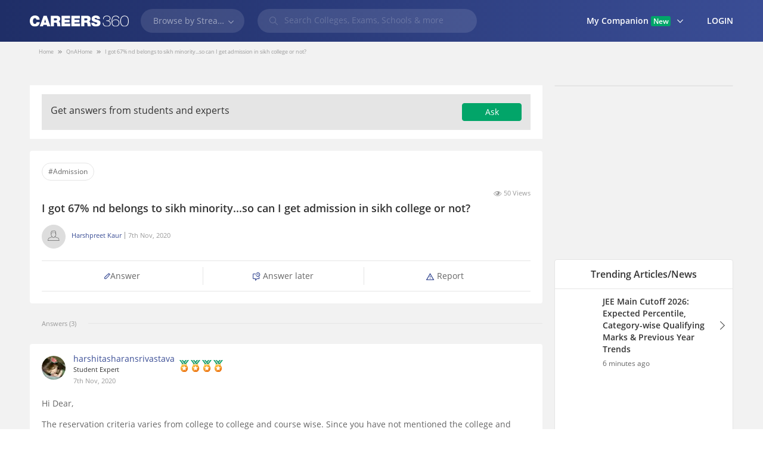

--- FILE ---
content_type: text/html; charset=utf-8
request_url: https://www.careers360.com/question-i-got-67-nd-belongs-to-sikh-minorityso-can-i-get-admission-in-sikh-college-or-not
body_size: 88186
content:
<!DOCTYPE html>







<html lang="en">
<head>
    

    
    
    <meta charset="utf-8">
    <meta http-equiv="X-UA-Compatible" content="IE=edge">
    <meta name="viewport" content="width=device-width, initial-scale=1.0">
    
    
    <meta name="google-site-verification" content="LGYIP8lGL_sS1s8J67ez2TByaFYHe22sDZW7IiqhXB4" />
    
    <!-- host: www.careers360.com -->

    <meta name="msvalidate.01" content="658BD2BEC58D06790B07B5BC052DEAC6" />
        
        
     
    <meta http-equiv="x-dns-prefetch-control" content="on" />
    <link rel="dns-prefetch" href="//images.careers360.mobi" />
    <link rel="dns-prefetch" href="//static.careers360.mobi" />
    <link rel="dns-prefetch" href="//cache.careers360.mobi" />
    <!-- cloudfront -->
    <link rel="dns-prefetch" href="//cloudfront-labs.amazonaws.com:">
    <!-- Amazon S3 -->
    <link rel="dns-prefetch" href="//s3.amazonaws.com">
    <!-- Google Tag Manager -->
    <link rel="dns-prefetch" href="//www.googletagmanager.com">
    <!-- Google Analytics -->
    <link rel="dns-prefetch" href="//www.google-analytics.com">
    <!-- Google adservices -->
    <link rel="dns-prefetch" href="//www.googleadservices.com">
    <!-- Google CDN -->
    <link rel="dns-prefetch" href="//ajax.googleapis.com">
    <link rel="dns-prefetch" href="//www.google.com">
    <!-- Twitter -->
    <link rel="dns-prefetch" href="//platform.twitter.com">
    <link rel="dns-prefetch" href="//analytics.twitter.com">
    <!-- Facebook -->
    <link rel="dns-prefetch" href="//connect.facebook.net">
    <link rel="dns-prefetch" href="//www.facebook.com">

    <link rel="manifest" href="https://www.careers360.com/manifest.json">
    <link rel="manifest" href="https://www.careers360.com/notifyvisitors_push/chrome/manifest.json">
    <!-- The above 3 meta tags *must* come first in the head; any other head content must come *after* these tags -->
    

















<meta property="og:url" content="https://www.careers360.com/question-i-got-67-nd-belongs-to-sikh-minorityso-can-i-get-admission-in-sikh-college-or-not" />







<meta name="twitter:url" content="https://www.careers360.com/question-i-got-67-nd-belongs-to-sikh-minorityso-can-i-get-admission-in-sikh-college-or-not" />



    <!--<meta name="description" content="">-->
    <!--<meta name="author" content="">-->
    <link rel="icon" href="https://cache.careers360.mobi/images/frontend/desktop/favicon.ico">
    
    <title>I got 67% nd belongs to sikh minority...so can I get admission in sikh college or not?</title>
    <link rel="canonical" href="https://www.careers360.com/question-i-got-67-nd-belongs-to-sikh-minorityso-can-i-get-admission-in-sikh-college-or-not"/>
    <link rel="shortlink" href="https://www.careers360.com/qna/question/864732"/>
    <link rel="amphtml" href="https://www.careers360.com/question-i-got-67-nd-belongs-to-sikh-minorityso-can-i-get-admission-in-sikh-college-or-not/amp" />
    <meta property="og:title" content="I got 67% nd belongs to sikh minority...so can I get admission in sikh college or not?"/>
    <meta property="og:url" content="https://www.careers360.com/question-i-got-67-nd-belongs-to-sikh-minorityso-can-i-get-admission-in-sikh-college-or-not"/>
    <meta property="og:image" content="https://cache.careers360.mobi/images/frontend/desktop/qna-og-image.jpg"/>
    <meta property="og:image:width" content="596"/>
    <meta property="og:image:height" content="328"/>
    <meta property="og:locale" content="en_US"/>
    <meta name="twitter:card" content="summary"/>
    <meta name="twitter:title" content="I got 67% nd belongs to sikh minority...so can I get admission in sikh college or not?"/>
    <meta name="twitter:image" content="https://cache.careers360.mobi/images/frontend/desktop/qna-og-image.jpg"/>
    <meta name="twitter:image:width" content="596"/>
    <meta name="twitter:image:height" content="328"/>
    <meta name="author" content="https://www.careers360.com"/>

    
    <script type="application/ld+json">{"@context":"https://schema.org","@type":"Organization","name":"Careers360.com - An Education Platform to Explore Colleges, Courses, Exams, Schools, Careers Options, and More!","url":"https://www.careers360.com","logo":{"@type":"ImageObject","url":"https://cache.careers360.mobi/media/presets/250X260//images/frontend/desktop/c-logo-250-250.png","width":250,"height":260},"address":{"@type":"PostalAddress","streetAddress":"Plot No. 78, Bhagwan Mahaveer Marg,Sector 44","addressLocality":"Gurugram","addressRegion":"India","postalCode":"122003"},"contactPoint":{"@type":"ContactPoint","telephone":"+91 \u2013 0124 \u2013 6666360","contactType":"Customer Service","areaServed":"IN","availableLanguage":"English, Hindi"},"sameAs":["https://www.facebook.com/Careers360","https://twitter.com/careers360","https://in.linkedin.com/company/careers360","https://www.instagram.com/careers360official/","https://www.youtube.com/user/mycareers360"]}</script>
    
    
    <script type="application/ld+json">{"@context":"https://schema.org","@type":"WebSite","name":"Careers360","url":"https://www.careers360.com"}</script>
    
    
    
        <script type="application/ld+json">{"@context":"http://schema.org","@type":"BreadcrumbList","itemListElement":[{"@type":"ListItem","position":1,"item":{"@id":"https://www.careers360.com/","name":"Home"}},{"@type":"ListItem","position":2,"item":{"@id":"https://www.careers360.com/qna","name":"QnA"}},{"@type":"ListItem","position":3,"item":{"@id":"https://www.careers360.com/question-i-got-67-nd-belongs-to-sikh-minorityso-can-i-get-admission-in-sikh-college-or-not","name":"I got 67% nd belongs to sikh minority...so can I get admission in sikh college or not?"}}]}</script>
    
    

    
    <script type="application/ld+json">{"@context":"http://schema.org/","@type":"QAPage","mainEntity":{"@type":"Question","name":"I got 67% nd belongs to sikh minority...so can I get admission in sikh college or not?","text":"I got 67% nd belongs to sikh minority...so can I get admission in sikh college or not?","answerCount":3,"upvoteCount":0,"dateCreated":"2020-11-07 17:04:19+00:00","author":{"@type":"Person","name":"Harshpreet Kaur"},"acceptedAnswer":{"@type":"Answer","text":"<p>\n Hi Dear,\n</p>\n<p>\n The reservation criteria varies from college to college and course wise. Since you have not mentioned the college and course in which you want to seek admission hence i am unable to help you with exact admission and reservation policy.\n</p>\n<p>\n Kindly provide more details so that we can help you with quick resolution for \u00a0your query.\n</p>\n<p>\n Good Luck\n</p>","dateCreated":"2020-11-07 17:14:24.150689+00:00","upvoteCount":0,"url":"https://www.careers360.com/question-i-got-67-nd-belongs-to-sikh-minorityso-can-i-get-admission-in-sikh-college-or-not#answer-1139704","author":{"@type":"Person","name":"harshitasharansrivastava"}},"suggestedAnswer":[{"@type":"Answer","text":"<p>\n Hi Dear,\n</p>\n<p>\n The reservation criteria varies from college to college and course wise. Since you have not mentioned the college and course in which you want to seek admission hence i am unable to help you with exact admission and reservation policy.\n</p>\n<p>\n Kindly provide more details so that we can help you with quick resolution for \u00a0your query.\n</p>\n<p>\n Good Luck\n</p>\n<p>\n <br/>\n</p>","dateCreated":"2020-11-07 17:14:14.745742+00:00","upvoteCount":0,"url":"https://www.careers360.com/question-i-got-67-nd-belongs-to-sikh-minorityso-can-i-get-admission-in-sikh-college-or-not#answer-1139703","author":{"@type":"Person","name":"harshitasharansrivastava"}},{"@type":"Answer","text":"<p>\n Hi Dear,\n</p>\n<p>\n The reservation criteria varies from college to college and course wise. Since you have not mentioned the college and course in which you want to seek admission hence i am unable to help you with exact admission and reservation policy.\n</p>\n<p>\n Kindly provide more details so that we can help you with quick resolution for \u00a0your query.\n</p>\n<p>\n Good Luck\n</p>\n<p>\n <br/>\n</p>","dateCreated":"2020-11-07 17:14:09.809716+00:00","upvoteCount":0,"url":"https://www.careers360.com/question-i-got-67-nd-belongs-to-sikh-minorityso-can-i-get-admission-in-sikh-college-or-not#answer-1139702","author":{"@type":"Person","name":"harshitasharansrivastava"}}]}}</script>
    


    
    

    <style type="text/css">
        /*!
 * careers-grid v1.1 
 *
*/
/*! normalize.css v3.0.3 | MIT License | github.com/necolas/normalize.css */
*, :after, :before {
  -webkit-box-sizing: border-box;
  -moz-box-sizing: border-box;
  -ms-box-sizing: border-box;
  -o-box-sizing: border-box;
  box-sizing: border-box; }

html {
  font-size: 62.5%;
  -ms-text-size-adjust: 100%;
  -webkit-text-size-adjust: 100%; }

body {
  margin: 0;
  padding: 0;
  font-family: "Open Sans", Verdana, "sans-serif";
  font-weight: 400;
  font-size: 1.4rem;
  line-height: 1.428571429;
  color: #666666;
  background-color: #fff;
  outline: none; }

h1, h2, h3, h4, h5, h6 {
  font-weight: 600; }

input[type=number] {
  -moz-appearance: textfield; }

input[type=number]::-webkit-inner-spin-button,
input[type=number]::-webkit-outer-spin-button {
  -webkit-appearance: none;
  margin: 0; }

article,
aside,
details,
figcaption,
figure,
footer,
header,
hgroup,
main,
menu,
nav,
section,
summary {
  display: block; }

audio,
canvas,
progress,
video {
  display: inline-block;
  vertical-align: baseline; }

a label {
  cursor: pointer; }

audio:not([controls]) {
  display: none;
  height: 0; }

[hidden],
template {
  display: none; }

a {
  background-color: transparent;
  color: #3A4D95;
  text-decoration: none;
  display: inline-block;
  zoom: 1; }

p {
  line-height: 21px; }

a:active,
a:hover {
  outline: 0; }

abbr[title] {
  border-bottom: 1px dotted; }

b,
strong {
  font-weight: 600; }

dfn {
  font-style: italic; }

h1 {
  font-size: 2em;
  margin: 0.67em 0; }

mark {
  background: #ff0;
  color: #000; }

small {
  font-size: 80%; }

ul {
  padding-left: 20px; }

sub,
sup {
  font-size: 75%;
  line-height: 0;
  position: relative;
  vertical-align: baseline; }

sup {
  bottom: 0.5em; }

sub {
  top: 0.25em; }

img {
  border: 0; }

.hoveropacity img:hover {
  opacity: .9; }

svg:not(:root) {
  overflow: hidden; }

figure {
  margin: 1em 40px; }

hr {
  box-sizing: content-box;
  height: 0; }

pre {
  overflow: auto; }

code,
kbd,
pre,
samp {
  font-family: monospace, monospace;
  font-size: 1em; }

button,
input,
optgroup,
select,
textarea {
  color: inherit;
  font: inherit;
  margin: 0;
  outline: none !important; }

button {
  overflow: visible; }

button,
select {
  text-transform: none; }

button,
html input[type="button"],
input[type="reset"],
input[type="submit"] {
  -webkit-appearance: button;
  cursor: pointer; }

.clearFix {
  clear: both; }

button[disabled],
html input[disabled] {
  cursor: default; }

button::-moz-focus-inner,
input::-moz-focus-inner {
  border: 0;
  padding: 0; }

input {
  line-height: normal; }

input[type="checkbox"],
input[type="radio"] {
  box-sizing: border-box;
  padding: 0; }

input[type="number"]::-webkit-inner-spin-button,
input[type="number"]::-webkit-outer-spin-button {
  height: auto; }

input[type="search"] {
  -webkit-appearance: textfield;
  box-sizing: content-box; }

input[type="text"]::-webkit-input-placeholder {
  /* Chrome/Opera/Safari */
  color: #999999; }
input[type="text"]::-moz-placeholder {
  /* Firefox 19+ */
  color: #999999; }
input[type="text"]:-ms-input-placeholder {
  /* IE 10+ */
  color: #999999; }
input[type="text"]:-moz-placeholder {
  /* Firefox 18- */
  color: #999999; }

input[type="search"]::-webkit-search-cancel-button,
input[type="search"]::-webkit-search-decoration {
  -webkit-appearance: none; }

fieldset {
  border: 1px solid #c0c0c0;
  margin: 0 2px;
  padding: 0.35em 0.625em 0.75em; }

legend {
  border: 0;
  padding: 0; }

textarea {
  overflow: auto; }

optgroup {
  font-weight: bold; }

table {
  border-collapse: collapse;
  border-spacing: 0; }

td,
th {
  padding: 0; }

/*Margin padding*/
.margin0 {
  margin: 0; }

.padding0 {
  padding: 0 !important; }

.margin5 {
  margin: 5px; }

.padding5 {
  padding: 5px; }

.margin10 {
  margin: 10px; }

.padding10 {
  padding: 10px; }

.margin15 {
  margin: 15px; }

.padding15 {
  padding: 15px; }

.margin20 {
  margin: 20px; }

.padding20 {
  padding: 20px; }

.marginT5 {
  margin-top: 5px; }

.marginB5 {
  margin-bottom: 5px; }

.marginL5 {
  margin-left: 5px !important; }

.marginR5 {
  margin-right: 5px; }

.marginT10 {
  margin-top: 10px; }

.marginB10 {
  margin-bottom: 10px; }

.marginL10 {
  margin-left: 10px; }

.marginR10 {
  margin-right: 10px; }

.marginT15 {
  margin-top: 15px; }

.marginB15 {
  margin-bottom: 15px; }

.marginL15 {
  margin-left: 15px; }

.marginR15 {
  margin-right: 15px; }

.marginT20 {
  margin-top: 20px; }

.marginB20 {
  margin-bottom: 20px; }

.marginL20 {
  margin-left: 20px; }

.marginR20 {
  margin-right: 20px; }

.marginT30 {
  margin-top: 30px; }

.marginB30 {
  margin-bottom: 30px; }

.marginL30 {
  margin-left: 30px; }

.marginR30 {
  margin-right: 30px; }

.paddingT5 {
  padding-top: 5px; }

.paddingB5 {
  padding-bottom: 5px; }

.paddingL5 {
  padding-left: 5px; }

.paddingR5 {
  padding-right: 5px; }

.paddingT10 {
  padding-top: 10px; }

.paddingB10 {
  padding-bottom: 10px; }

.paddingL10 {
  padding-left: 10px; }

.paddingR10 {
  padding-right: 10px; }

.paddingT15 {
  padding-top: 15px !important; }

.paddingB15 {
  padding-bottom: 15px !important; }

.paddingL15 {
  padding-left: 15px; }

.paddingR15 {
  padding-right: 15px; }

.paddingT20 {
  padding-top: 20px; }

.paddingB20 {
  padding-bottom: 20px; }

.paddingB40 {
  padding-bottom: 40px; }

.paddingL20 {
  padding-left: 20px; }

.paddingR20 {
  padding-right: 20px; }

.pad-tb-20 {
  padding: 20px 0; }

.pad-tb-70 {
  padding: 70px 0; }

.pad-t-40 {
  padding-top: 40px !important; }

/*align*/
.pull-left {
  float: left; }

.pull-right {
  float: right; }

.text-left {
  text-align: left; }

.text-right {
  text-align: right; }

.text-center {
  text-align: center; }

img[data-align="right"] {
  float: right;
  margin-left: 10px; }

img[data-align="left"] {
  float: left;
  margin-right: 10px; }

img {
  max-width: 100%; }

.error-alert {
  color: #EC1C24;
  font-size: 12px; }

span.error-alert ul {
  list-style: none;
  margin: 0;
  padding: 0; }

.detailLink {
  font-size: 1.2rem;
  color: #3A4D95;
  text-decoration: underline;
  vertical-align: text-bottom; }

.owl-carousel .owl-item img {
  border: 1px solid #e5e5e5; }

.grayBg {
  background-color: #f2f2f2; }

.grey-col {
  background-color: #f2f2f2; }

/*display*/
.display-table {
  display: table;
  width: 100%; }

.display-cell {
  display: table-cell; }

.display-inlineBlock {
  display: inline-block; }

.display-block {
  display: block !important; }

.display-none {
  display: none !important; }

.vtop .display-cell, .vtop .display-inlineBlock {
  vertical-align: top; }

.vmid .display-cell, .vmid .display-inlineBlock {
  vertical-align: middle; }

.vbot .display-cell, .vbot .display-inlineBlock {
  vertical-align: bottom; }

.disclaimer {
  color: #cccccc;
  font-size: 1.1rem; }

.careers-info-tip {
  color: #ccc !important;
  font-size: 1.6rem !important;
  vertical-align: text-bottom;
  margin-left: 5px; }

.careers-seat {
  font-size: 1.4rem; }

.showResults {
  font-size: 1.2rem;
  color: #999; }

.borderLeft {
  border-left: 1px solid #f2f2f2; }

.borderRight {
  border-right: 1px solid #f2f2f2; }

.borderTop {
  border-top: 1px solid #f2f2f2; }

.borderBottom {
  border-bottom: 1px solid #f2f2f2; }

.blockRow {
  width: 100%;
  float: left; }

.jointTable {
  border: 1px solid rgba(0, 0, 0, 0.1); }
  .jointTable table {
    border: none;
    border-bottom: 1px solid rgba(0, 0, 0, 0.1); }
    .jointTable table th, .jointTable table td {
      border: 0; }
      .jointTable table th:not(:first-child), .jointTable table td:not(:first-child) {
        border-left: 1px solid rgba(0, 0, 0, 0.1); }
  .jointTable .text-right {
    padding: 10px 20px; }
    .jointTable .text-right .viewAllBtn {
      vertical-align: middle; }

.customTable tr:last-child td {
  width: 20% !important; }

.woBorderTable tr {
  border: none; }
  .woBorderTable tr:first-child td {
    padding-top: 10px; }
  .woBorderTable tr td {
    padding: 0 5px 10px; }

.table-responsive {
  width: 100%;
  overflow: auto; }

table {
  border: 1px solid #e0e0e0;
  width: 100% !important; }
  table thead tr {
    border-bottom: 1px solid #e0e0e0;
    background-color: #f2f2f2; }
    table thead tr th {
      padding: 10px 5px;
      text-align: left;
      font-size: 1.6rem;
      font-weight: 600;
      border-left: 1px solid #e0e0e0;
      color: #333;
      text-align: center;
      min-width: 100px !important; }
  table tbody tr {
    border-top: 1px solid #e0e0e0; }
    table tbody tr:first-child {
      border-top: none; }
    table tbody tr td {
      padding: 10px;
      text-align: left;
      border-left: 1px solid #e0e0e0;
      text-align: center;
      vertical-align: top;
      min-width: 100px !important; }
  table tfoot tr td {
    padding: 10px 5px;
    border-left: 1px solid #e0e0e0;
    border-top: 1px solid #e0e0e0;
    font-weight: 600;
    color: #333;
    text-align: center; }

.halfList {
  list-style: none;
  padding: 0;
  margin: 0; }
  .halfList li {
    width: 49%;
    display: inline-block; }

.oneThirdList {
  list-style: none;
  padding: 0;
  margin: 0; }
  .oneThirdList li {
    width: 33%;
    display: inline-block; }

.baseUl {
  margin: 0;
  padding: 0;
  list-style: none; }
  .baseUl li {
    display: inline-block; }

.dotUl {
  padding-left: 20px;
  margin: 0; }
  .dotUl li:not(:first-child) {
    margin-top: 15px; }

.circleListUl {
  margin: 0;
  padding: 0;
  font-size: 1.2rem;
  color: #999; }
  .circleListUl li {
    display: inline-block;
    position: relative; }
    .circleListUl li:not(:first-child) {
      padding-left: 20px; }
      .circleListUl li:not(:first-child):before {
        position: absolute;
        left: 7px;
        content: "";
        width: 6px;
        height: 6px;
        background-color: #ccc;
        -webkit-border-radius: 50%;
        -moz-border-radius: 50%;
        -ms-border-radius: 50%;
        -o-border-radius: 50%;
        border-radius: 50%;
        top: 50%;
        margin-top: -3px; }

.disableArea {
  position: relative; }
  .disableArea:after {
    position: absolute;
    content: "";
    left: 0;
    top: 0;
    width: 100%;
    height: 100%;
    background-color: rgba(255, 255, 255, 0.5); }

.whiteBG {
  background-color: #fff; }

.ellipsis {
  white-space: nowrap;
  overflow: hidden;
  text-overflow: ellipsis; }

.actionBox {
  padding: 15px !important; }
  .actionBox .button {
    padding: 0 10px; }
  .actionBox ul {
    padding-left: 20px; }
  .actionBox .button {
    margin-left: 20px; }

.overflowHidden {
  overflow: hidden; }

/*headings*/
.macroTxt {
  font-size: 42px; }

h1, .heading1 {
  font-size: 32px; }

h2, .heading2, .mainHeading, .blockHeading {
  font-size: 24px; }

h3, .heading3, .headingContainer p {
  font-size: 18px; }

h4, .heading4, .sidebarHeading {
  font-size: 16px; }

.microTxt {
  font-size: 12px; }

.mainHeading, .sidebarHeading, .blockHeading {
  font-weight: 600;
  margin: 0;
  color: #333333; }

.headingContainer {
  margin-bottom: 15px; }
  .headingContainer p {
    line-height: 28px;
    margin-top: 15px;
    font-weight: 300; }

.sidebarHeading {
  padding: 13px 10px;
  border-bottom: 1px solid #e5e5e5; }

.rightSidebar .sidebarHeading {
  text-align: center; }

.blockHeading {
  position: relative; }

.headInData {
  font-size: inherit;
  font-weight: inherit;
  margin: 0; }

/*custom Select*/
.custom-select {
  -webkit-border-radius: 4px;
  -moz-border-radius: 4px;
  -ms-border-radius: 4px;
  -o-border-radius: 4px;
  border-radius: 4px;
  background-color: #fff;
  border: solid 1px #ccc;
  display: inline-block;
  overflow: hidden;
  position: relative;
  width: 100%;
  height: 40px;
  line-height: 40px;
  color: #333; }
  .custom-select select {
    height: 100%;
    background-color: #fff;
    border: medium none;
    display: inline-block;
    min-width: 100%;
    outline: medium none;
    padding: 0 10px; }
  .custom-select:before {
    width: 20px;
    height: 100%;
    position: absolute;
    right: 0;
    top: 0;
    background-color: #fff;
    content: ""; }
  .custom-select:after {
    background-color: #fff;
    color: #444;
    content: "";
    width: 0;
    height: 0;
    border-left: 5px solid transparent;
    border-right: 5px solid transparent;
    border-top: 5px solid #333;
    pointer-events: none;
    position: absolute;
    right: 10px;
    top: 50%;
    margin-top: -3px; }

/* BEGIN Light */
@font-face {
  font-family: 'Open Sans';
  src: url("https://cache.careers360.mobi/fonts/fonts/Light/OpenSans-Light.woff2?v=1.101") format("woff2"), url("https://cache.careers360.mobi/fonts/fonts/Light/OpenSans-Light.woff?v=1.101") format("woff"), url("https://cache.careers360.mobi/fonts/fonts/Light/OpenSans-Light.eot?v=1.101") format("eot"), url("https://cache.careers360.mobi/fonts/fonts/Light/OpenSans-Light.svg?v=1.101") format("svg"), url("https://cache.careers360.mobi/fonts/fonts/Light/OpenSans-Light.ttf?v=1.101") format("ttf");
  font-weight: 300;
  font-style: normal;
  font-display: swap; }
/* END Light */
/* BEGIN Regular */
@font-face {
  font-family: 'Open Sans';
  src: url("https://cache.careers360.mobi/fonts/fonts/Regular/OpenSans-Regular.woff2?v=1.101") format("woff2"), url("https://cache.careers360.mobi/fonts/fonts/Regular/OpenSans-Regular.woff?v=1.101") format("woff"), url("https://cache.careers360.mobi/fonts/fonts/Regular/OpenSans-Regular.eot?v=1.101") format("eot"), url("https://cache.careers360.mobi/fonts/fonts/Regular/OpenSans-Regular.svg?v=1.101") format("svg"), url("https://cache.careers360.mobi/fonts/fonts/Regular/OpenSans-Regular.ttf?v=1.101") format("ttf");
  font-weight: normal;
  font-style: normal;
  font-display: swap; }
/* END Regular */
/* BEGIN Semibold */
@font-face {
  font-family: 'Open Sans';
  src: url("https://cache.careers360.mobi/fonts/fonts/Semibold/OpenSans-Semibold.woff2?v=1.101") format("woff2"), url("https://cache.careers360.mobi/fonts/fonts/Semibold/OpenSans-Semibold.woff?v=1.101") format("woff"), url("https://cache.careers360.mobi/fonts/fonts/Semibold/OpenSans-Semibold.eot?v=1.101") format("eot"), url("https://cache.careers360.mobi/fonts/fonts/Semibold/OpenSans-Semibold.svg?v=1.101") format("svg"), url("https://cache.careers360.mobi/fonts/fonts/Semibold/OpenSans-Semibold.ttf?v=1.101") format("ttf");
  font-weight: 600;
  font-style: normal;
  font-display: swap; }
/* END Semibold */
/* BEGIN Bold */
@font-face {
  font-family: 'Open Sans';
  src: url("https://cache.careers360.mobi/fonts/fonts/Bold/OpenSans-Bold.woff2?v=1.101") format("woff2"), url("https://cache.careers360.mobi/fonts/fonts/Bold/OpenSans-Bold.woff?v=1.101") format("woff"), url("https://cache.careers360.mobi/fonts/fonts/Bold/OpenSans-Bold.eot?v=1.101") format("eot"), url("https://cache.careers360.mobi/fonts/fonts/Bold/OpenSans-Bold.svg?v=1.101") format("svg"), url("https://cache.careers360.mobi/fonts/fonts/Bold/OpenSans-Bold.ttf?v=1.101") format("ttf");
  font-weight: bold;
  font-style: normal;
  font-display: swap; }
/* END Bold */
/* BEGIN Extrabold */
@font-face {
  font-family: 'Open Sans';
  src: url("https://cache.careers360.mobi/fonts/fonts/ExtraBold/OpenSans-ExtraBold.woff2?v=1.101") format("woff2"), url("https://cache.careers360.mobi/fonts/fonts/ExtraBold/OpenSans-ExtraBold.woff?v=1.101") format("woff"), url("https://cache.careers360.mobi/fonts/fonts/ExtraBold/OpenSans-ExtraBold.eot?v=1.101") format("eot"), url("https://cache.careers360.mobi/fonts/fonts/ExtraBold/OpenSans-ExtraBold.svg?v=1.101") format("svg"), url("https://cache.careers360.mobi/fonts/fonts/ExtraBold/OpenSans-ExtraBold.ttf?v=1.101") format("ttf");
  font-weight: 800;
  font-style: normal;
  font-display: swap; }
/* END Extrabold */
@font-face {
  font-family: 'careers-fonts';
  src: url("https://cache.careers360.mobi/fonts/careers-fonts.eot?jtja9e");
  src: url("https://cache.careers360.mobi/fonts/careers-fonts.eot?jtja9e#iefix") format("embedded-opentype"), url("https://cache.careers360.mobi/fonts/careers-fonts.ttf?jtja9e") format("truetype"), url("https://cache.careers360.mobi/fonts/careers-fonts.woff?jtja9e") format("woff"), url("https://cache.careers360.mobi/fonts/careers-fonts.svg?jtja9e#careers-fonts") format("svg");
  font-weight: normal;
  font-style: normal;
  font-display: swap; }
[class^="careers-"], [class*=" careers-"] {
  /* use !important to prevent issues with browser extensions that change fonts */
  font-family: 'careers-fonts' !important;
  speak: none;
  font-style: normal;
  font-weight: normal;
  font-variant: normal;
  text-transform: none;
  line-height: 1;
  vertical-align: middle;
  /* Better Font Rendering =========== */
  -webkit-font-smoothing: antialiased;
  -moz-osx-font-smoothing: grayscale; }

.careers-thumb-up:before {
  content: "\e930";
  color: #02a569; }

.careers-arrow-sign-back:before {
  content: "\e931"; }

.careers-arrow-sign-down:before {
  content: "\e932"; }

.careers-arrow-sign-next:before {
  content: "\e933"; }

.careers-arrow-sign-up:before {
  content: "\e934"; }

.careers-pop-up:before {
  content: "\e935"; }

.careers-thumb-down:before {
  content: "\e936";
  color: #e56c5b; }

.careers-hospital:before {
  content: "\e915"; }

.careers-info-tip:before {
  content: "\e916"; }

.careers-it-infrastructure:before {
  content: "\e917"; }

.careers-laboratories:before {
  content: "\e918"; }

.careers-library:before {
  content: "\e919"; }

.careers-medical:before {
  content: "\e91a"; }

.careers-moot-court:before {
  content: "\e91b"; }

.careers-navigation:before {
  content: "\e91c"; }

.careers-parking:before {
  content: "\e91d"; }

.careers-school:before {
  content: "\e91e"; }

.careers-seat:before {
  content: "\e91f"; }

.careers-sports:before {
  content: "\e920"; }

.careers-swimming-pool:before {
  content: "\e921"; }

.careers-transport:before {
  content: "\e922"; }

.careers-wifi:before {
  content: "\e923"; }

.careers-ac-classrooms:before {
  content: "\e924"; }

.careers-alumni:before {
  content: "\e925"; }

.careers-auditorium:before {
  content: "\e926"; }

.careers-banks-facilities:before {
  content: "\e927"; }

.careers-boarding:before {
  content: "\e928"; }

.careers-books:before {
  content: "\e929"; }

.careers-boys-hostel:before {
  content: "\e92a"; }

.careers-cafeteria:before {
  content: "\e92b"; }

.careers-convenience-store:before {
  content: "\e92c"; }

.careers-girls-hostel:before {
  content: "\e92d"; }

.careers-guest-room:before {
  content: "\e92e"; }

.careers-gym:before {
  content: "\e92f"; }

.careers-indian-rupee {
  font-size: 80%;
  vertical-align: baseline; }
  .careers-indian-rupee:before {
    content: "\e914"; }

.careers-shape-e-books:before {
  content: "\e910";
  color: #999; }

.careers-shape-exams:before {
  content: "\e911";
  color: #999; }

.careers-shape-colleges:before {
  content: "\e912";
  color: #999; }

.careers-shape-students:before {
  content: "\e913";
  color: #999; }

.careers-bg-right:before {
  content: "\e905";
  color: #02a569; }

.careers-s-arrow-right:before {
  content: "\e906"; }

.careers-s-arrow-left:before {
  content: "\e907"; }

.careers-bg-cross:before {
  content: "\e908";
  color: #666; }

.careers-cross:before {
  content: "\e909"; }

.careers-big-arrow-left:before {
  content: "\e90a"; }

.careers-big-arrow-right:before {
  content: "\e90b"; }

.careers-big-arrow-down:before {
  content: "\e90c"; }

.careers-big-arrow-up:before {
  content: "\e90d"; }

.careers-s-arrow-up:before {
  content: "\e90e"; }

.careers-s-arrow-down:before {
  content: "\e90f"; }

.careers-burger-menu:before {
  content: "\e904"; }

.careers-youtube:before {
  content: "\e901";
  color: #e5e5e5; }

.careers-twitter:before {
  content: "\e902";
  color: #e5e5e5; }

.careers-facebook:before {
  content: "\e903";
  color: #e5e5e5; }

.careers-search-icon:before {
  content: "\e900";
  color: #fff; }

.careers-download:before {
  content: "\e937"; }

.careers-like-bg:before {
  content: "\e938";
  color: #02a569; }

.careers-share:before {
  content: "\e939";
  color: #fff; }

.careers-announcment:before {
  content: '\e93a';
  color: #02a569; }

.careers-comment:before {
  content: '\e93b'; }

.careers-edit:before {
  content: '\e93c';
  color: #ccc; }

.careers-eye:before {
  content: '\e93d';
  color: #999; }

.careers-follow:before {
  content: '\e93e'; }

.careers-Following:before {
  content: '\e93f';
  color: #02a569; }

.careers-like:before {
  content: '\e940';
  color: #3a4d95; }

.careers-Liked:before {
  content: '\e941';
  color: #3a4d95; }

.careers-more:before {
  content: '\e942';
  color: #3a4d95; }

.careers-reply:before {
  content: '\e943'; }

.careers-share1:before {
  content: '\e944';
  color: #3a4d95; }

.careers-badge-white-path1:before {
  content: '\e945';
  color: black; }

.careers-badge-white-path2:before {
  content: '\e946';
  margin-left: -1em;
  color: white; }

.careers-tick:before {
  content: '\e947';
  color: #00a66a; }

.careers-tick3:before {
  content: '\e948';
  color: #3a4d95; }

.careers-edit-answer:before {
  content: '\e949';
  color: #ccc; }

.careers-tick2:before {
  content: '\e94a'; }

.careers-question:before {
  content: '\e94b';
  color: #ccc; }

.careers-answer:before {
  content: '\e94c';
  color: #ccc; }

.careers-edit_profile:before {
  content: '\e94d';
  color: #fff; }

.careers-dashboard:before {
  content: '\e94e';
  color: #e56c5b; }

.careers-followers:before {
  content: '\e94f';
  color: #ccc; }

.careers-notification:before {
  content: '\e950';
  color: #ccc; }

.careers-Following1:before {
  content: '\e951';
  color: #ccc; }

.careers-comment1:before {
  content: '\e953';
  color: #3a4d95; }

.careers-ranking:before {
  content: "\e93b"; }

.careers-rank-predictors:before {
  content: "\e943"; }

.careers-counselling:before {
  content: "\e94a"; }

.careers-otherProducts:before {
  content: "\e952"; }

.careers-exam:before {
  content: "\e954"; }

.careers-admissionsOpen:before {
  content: "\e955"; }

.careers-college-predictors:before {
  content: "\e956"; }

.careers-samplePaper:before {
  content: "\e957"; }

.careers-qna:before {
  content: '\e958'; }

.careers-articles:before {
  content: "\e959"; }

.careers-preparation:before {
  content: "\e95a"; }

.careers-board:before {
  content: "\e95b"; }

.careers-location:before {
  content: "\e95c"; }

.careers-mail:before {
  content: "\e95d"; }

.careers-phone:before {
  content: "\e95e"; }

.careers-web:before {
  content: "\e95f"; }

.careers-news:before {
  content: "\e960"; }

.careers-ans-later:before {
  content: "\e961";
  color: #3a4d95; }

.careers-delete:before {
  content: "\e962";
  color: #3a4d95; }

.careers-report:before {
  content: "\e963";
  color: #3a4d95; }

.careers-request-answer:before {
  content: "\e964";
  color: #02a569; }

.careers-school-icon:before {
  content: "\e965"; }

.careers-near-location:before {
  content: "\e966";
  color: #999; }

.careers-filter:before {
  content: "\e967";
  color: #366ed8; }

.careers-sign-direction:before {
  content: "\e968";
  color: #f8a805; }

.careers-class:before {
  content: "\e969";
  color: #999; }

.careers-briefcase:before {
  content: "\e96a";
  color: #999; }

.careers-building:before {
  content: "\e96b";
  color: #f67280; }

.careers-clock-nine:before {
  content: "\e96c";
  color: #999; }

.careers-dollar-alt:before {
  content: "\e96d";
  color: #f67280; }

.careers-file-check-alt:before {
  content: "\e96e";
  color: #f67280; }

.careers-link:before {
  content: "\e96f";
  color: rgba(6, 69, 173, 0.6); }

.careers-quote-down:before {
  content: "\e970";
  color: #0645ad; }

.careers-quote-up:before {
  content: "\e971";
  color: #0645ad; }

.careers-user-check:before {
  content: "\e972";
  color: #f67280; }

.careers-career:before {
  content: "\e973"; }

.careers-path-acre:before {
  content: "\e974"; }

.careers-path-admissionProcess:before {
  content: "\e975"; }

.careers-path-arrowRightBold:before {
  content: "\e976"; }

.careers-path-coEd:before {
  content: "\e977"; }

.careers-path-costituent:before {
  content: "\e978"; }

.careers-path-cutoff:before {
  content: "\e979"; }

.careers-path-estd:before {
  content: "\e97a"; }

.careers-path-faculty:before {
  content: "\e97b"; }

.careers-path-nirfRank:before {
  content: "\e97c"; }

.careers-path-placement:before {
  content: "\e97d"; }

.careers-path-private:before {
  content: "\e97e"; }

.careers-path-reviews:before {
  content: "\e97f"; }

.careers-path-rightAero:before {
  content: "\e980"; }

.careers-path-student:before {
  content: "\e981"; }

.careers-new-ques-ans:before {
  content: "\e982";
  color: #999; }

.careers-new-rank-icon:before {
  content: "\e983";
  color: #999; }

.careers-new-rating:before {
  content: "\e984";
  color: #999; }

.button {
  display: inline-block;
  text-align: center;
  cursor: pointer;
  border: none;
  height: 30px;
  padding: 0 5px;
  min-width: 150px;
  border-radius: 4px;
  font-size: 1.4rem;
  line-height: 28px;
  -webkit-transition: all 0.3s ease;
  -ms-transition: all 0.3s ease;
  -moz-transition: all 0.3s ease;
  -o-transition: all 0.3s ease;
  transition: all 0.3s ease; }
  .button i {
    line-height: 28px; }
  .button:active, .button:active i {
    line-height: 28px; }
  .button.btn-primary {
    background-color: #e56c5b;
    color: #fff;
    border: 1px solid #e56c5b; }
    .button.btn-primary:hover {
      -webkit-transition: all 0.3s ease;
      -ms-transition: all 0.3s ease;
      -moz-transition: all 0.3s ease;
      -o-transition: all 0.3s ease;
      transition: all 0.3s ease; }
    .button.btn-primary:hover {
      background: #df4c38; }
  .button.btn-lineGray {
    background-color: #f2f2f2;
    color: #666666;
    border: 1px solid #e5e5e5; }
    .button.btn-lineGray:hover {
      -webkit-transition: all 0.3s ease;
      -ms-transition: all 0.3s ease;
      -moz-transition: all 0.3s ease;
      -o-transition: all 0.3s ease;
      transition: all 0.3s ease; }
    .button.btn-lineGray:hover {
      border-color: #cccccc; }
  .button.btn-gray {
    background-color: #999999;
    color: #fff;
    border: 1px solid #999999; }
    .button.btn-gray:hover {
      -webkit-transition: all 0.3s ease;
      -ms-transition: all 0.3s ease;
      -moz-transition: all 0.3s ease;
      -o-transition: all 0.3s ease;
      transition: all 0.3s ease; }
    .button.btn-gray:hover, .button.btn-gray:active {
      background-color: #666666;
      border-color: #666666; }
  .button.btn-blue {
    background-color: #3A4D95;
    color: #fff;
    border: 1px solid #3A4D95; }
    .button.btn-blue:hover {
      -webkit-transition: all 0.3s ease;
      -ms-transition: all 0.3s ease;
      -moz-transition: all 0.3s ease;
      -o-transition: all 0.3s ease;
      transition: all 0.3s ease; }
    .button.btn-blue:hover, .button.btn-blue:active {
      background: #2f3e78; }
    .button.btn-blue.b2l:hover {
      background-color: #fff;
      color: #3A4D95;
      border-color: #2f3e78;
      -webkit-transition: all 0.3s ease;
      -ms-transition: all 0.3s ease;
      -moz-transition: all 0.3s ease;
      -o-transition: all 0.3s ease;
      transition: all 0.3s ease; }
    .button.btn-blue.b2l:active {
      background-color: #fff;
      color: #161e39;
      border-color: #161e39; }
  .button.btn-lineBlue {
    background-color: #fff;
    color: #3A4D95;
    border: 1px solid #3A4D95; }
    .button.btn-lineBlue:hover {
      color: #2f3e78;
      border-color: #2f3e78;
      -webkit-transition: color 0.3s ease;
      -ms-transition: color 0.3s ease;
      -moz-transition: color 0.3s ease;
      -o-transition: color 0.3s ease;
      transition: color 0.3s ease; }
    .button.btn-lineBlue:active {
      color: #161e39;
      border-color: #161e39; }
    .button.btn-lineBlue:hover {
      background-color: #2f3e78;
      color: #fff;
      border-color: #2f3e78;
      -webkit-transition: all 0.3s ease;
      -ms-transition: all 0.3s ease;
      -moz-transition: all 0.3s ease;
      -o-transition: all 0.3s ease;
      transition: all 0.3s ease; }
    .button.btn-lineBlue:active {
      background-color: #161e39;
      border-color: #161e39; }
  .button.btn-green {
    background-color: #02A569;
    color: #fff;
    border: 1px solid #02A569; }
    .button.btn-green:hover {
      -webkit-transition: all 0.3s ease;
      -ms-transition: all 0.3s ease;
      -moz-transition: all 0.3s ease;
      -o-transition: all 0.3s ease;
      transition: all 0.3s ease; }
    .button.btn-green:hover {
      background: #027d4f; }
  .button.btn-greenLine {
    background-color: #fff;
    color: #02A569;
    border: 1px solid #02A569; }
    .button.btn-greenLine:hover {
      color: #027d4f;
      border-color: #027d4f;
      -webkit-transition: color 0.3s ease;
      -ms-transition: color 0.3s ease;
      -moz-transition: color 0.3s ease;
      -o-transition: color 0.3s ease;
      transition: color 0.3s ease; }
    .button.btn-greenLine:active {
      color: #002719;
      border-color: #002719; }
  .button:hover {
    text-decoration: none; }
  .button:focus {
    text-decoration: none;
    outline: none; }
  .button.download-brochure-linkBtn {
    background-color: #fff;
    color: #e56c5b;
    border: 1px solid #e56c5b; }
    .button.download-brochure-linkBtn:hover {
      -webkit-transition: all 0.3s ease;
      -ms-transition: all 0.3s ease;
      -moz-transition: all 0.3s ease;
      -o-transition: all 0.3s ease;
      transition: all 0.3s ease; }
    .button.download-brochure-linkBtn:hover {
      border-color: #df4c38;
      background: #df4c38;
      color: #fff; }
    .button.download-brochure-linkBtn.brochure:before {
      content: "";
      width: 10px;
      height: 12px;
      left: 0;
      top: 1px;
      display: inline-block;
      position: relative;
      margin-right: 5px;
      background: url(https://static.career360.biz/images/frontend/desktop/download.svg) no-repeat 0px 1px; }
    .button.download-brochure-linkBtn.brochure:hover:before {
      -webkit-filter: brightness(0) invert(1);
      filter: brightness(0) invert(1); }
  .button.applied {
    border-color: #f2f2f2;
    color: #666666;
    background-color: #f2f2f2; }
    .button.applied:before {
      content: '';
      width: 5px;
      height: 10px;
      position: relative;
      top: -1px;
      display: inline-block;
      margin-right: 6px;
      border-right: 1px solid #02A569;
      border-bottom: 1px solid #02A569;
      -webkit-transform: rotate(35deg);
      -ms-transform: rotate(35deg);
      -moz-transform: rotate(35deg);
      -o-transform: rotate(35deg);
      transform: rotate(35deg); }
    .button.applied:hover {
      border-color: #f2f2f2;
      color: #666666;
      background-color: #f2f2f2; }

.bothPrimaryBtn {
  display: inline-block; }
  .bothPrimaryBtn .button {
    background-color: #f2f2f2;
    color: #666666;
    border: 1px solid #e5e5e5; }
    .bothPrimaryBtn .button:hover {
      -webkit-transition: all 0.3s ease;
      -ms-transition: all 0.3s ease;
      -moz-transition: all 0.3s ease;
      -o-transition: all 0.3s ease;
      transition: all 0.3s ease; }
    .bothPrimaryBtn .button:hover {
      border-color: #cccccc;
      background-color: #f2f2f2; }

.blueBGBTn .button:not(.applyBTn):not(.btn-primary) {
  background-color: transparent;
  border-color: #fff;
  color: #fff; }
  .blueBGBTn .button:not(.applyBTn):not(.btn-primary):hover {
    background-color: #fff;
    color: #666; }
  .blueBGBTn .button:not(.applyBTn):not(.btn-primary).applied:before {
    content: '';
    border-right: 1px solid #fff;
    border-bottom: 1px solid #fff; }
  .blueBGBTn .button:not(.applyBTn):not(.btn-primary).applied:hover:before {
    border-color: #666; }
.blueBGBTn .btn-gray {
  background-color: #fff !important;
  color: #666 !important; }
  .blueBGBTn .btn-gray:hover {
    background-color: #ccc !important;
    color: #333 !important;
    border-color: #ccc !important; }

.btnInherit {
  min-width: inherit; }

.btn-xssmall {
  height: 18px;
  padding: 0 5px;
  min-width: 150px;
  border-radius: 2px;
  font-size: 11px;
  line-height: 16px;
  min-width: 50px;
  padding: 0 5px; }
  .btn-xssmall i {
    line-height: 18px; }
  .btn-xssmall:active, .btn-xssmall:active i {
    line-height: 16px; }

.btn-small {
  height: 30px;
  padding: 0 5px;
  min-width: 150px;
  border-radius: 4px;
  font-size: 14px;
  line-height: 28px;
  min-width: 100px; }
  .btn-small i {
    line-height: 28px; }
  .btn-small:active, .btn-small:active i {
    line-height: 28px; }

.btn-large {
  height: 50px;
  padding: 0 5px;
  min-width: 150px;
  border-radius: 6px;
  font-size: 22px;
  line-height: 48px; }
  .btn-large i {
    line-height: 46px; }
  .btn-large:active, .btn-large:active i {
    line-height: 48px; }

.btn-medium {
  height: 50px;
  padding: 0 5px;
  min-width: 150px;
  border-radius: 6px;
  font-size: 18px;
  line-height: 48px;
  min-width: 180px; }
  .btn-medium i {
    line-height: 46px; }
  .btn-medium:active, .btn-medium:active i {
    line-height: 48px; }

.btn-xlarge {
  height: 60px;
  padding: 0 5px;
  min-width: 150px;
  border-radius: 7px;
  font-size: 26px;
  line-height: 58px; }
  .btn-xlarge i {
    line-height: 55px; }
  .btn-xlarge:active, .btn-xlarge:active i {
    line-height: 58px; }

.nxtpageLink:after {
  font-family: 'careers-fonts' !important;
  content: "\e933";
  padding-left: 5px;
  font-size: 9px; }

.moreContLink:after {
  font-family: 'careers-fonts' !important;
  content: "\e932";
  padding-left: 5px;
  font-size: 9px; }
.moreContLink.less:after {
  content: "\e934"; }

.popupLink:after {
  font-family: 'careers-fonts' !important;
  content: "\e935";
  padding-left: 5px;
  font-size: 9px; }

.btnBlk {
  width: 100%;
  display: inline-block; }

.viewAllBtn {
  color: #3A4D95;
  font-size: 1.2rem;
  font-weight: 600; }

/* Ripple magic */
.button {
  position: relative;
  overflow: hidden; }

.actionBox .button {
  margin-bottom: -5px; }

.button:after {
  content: '';
  position: absolute;
  top: 50%;
  left: 50%;
  width: 5px;
  height: 5px;
  background: rgba(255, 255, 255, 0.5);
  opacity: 0;
  border-radius: 100%;
  transform: scale(1, 1) translate(-50%);
  transform-origin: 50% 50%; }

@keyframes ripple {
  0% {
    transform: scale(0, 0);
    opacity: 1; }
  20% {
    transform: scale(25, 25);
    opacity: 1; }
  100% {
    opacity: 0;
    transform: scale(40, 40); } }
.button:focus:not(:active)::after {
  animation: ripple 1s ease-out; }

.btnGroup {
  display: inline-block; }

.bind-textBTN {
  min-height: 30px;
  vertical-align: top;
  display: inline-block;
  color: #fff;
  line-height: 29px;
  font-size: 12px;
  margin: 0px 0px 0px 3px; }

.rightSidebar .stickyDif .btnGroup {
  position: relative; }

.stickyCont .bind-textBTN {
  min-height: auto;
  position: absolute;
  top: 22px;
  color: #333;
  right: -147px; }

/* BEGIN Light */
@font-face {
  font-family: 'Open Sans';
  src: url("https://cache.careers360.mobi/fonts/fonts/Light/OpenSans-Light.woff2?v=1.101") format("woff2"), url("https://cache.careers360.mobi/fonts/fonts/Light/OpenSans-Light.woff?v=1.101") format("woff"), url("https://cache.careers360.mobi/fonts/fonts/Light/OpenSans-Light.eot?v=1.101") format("eot"), url("https://cache.careers360.mobi/fonts/fonts/Light/OpenSans-Light.svg?v=1.101") format("svg"), url("https://cache.careers360.mobi/fonts/fonts/Light/OpenSans-Light.ttf?v=1.101") format("ttf");
  font-weight: 300;
  font-style: normal;
  font-display: swap; }
/* END Light */
/* BEGIN Regular */
@font-face {
  font-family: 'Open Sans';
  src: url("https://cache.careers360.mobi/fonts/fonts/Regular/OpenSans-Regular.woff2?v=1.101") format("woff2"), url("https://cache.careers360.mobi/fonts/fonts/Regular/OpenSans-Regular.woff?v=1.101") format("woff"), url("https://cache.careers360.mobi/fonts/fonts/Regular/OpenSans-Regular.eot?v=1.101") format("eot"), url("https://cache.careers360.mobi/fonts/fonts/Regular/OpenSans-Regular.svg?v=1.101") format("svg"), url("https://cache.careers360.mobi/fonts/fonts/Regular/OpenSans-Regular.ttf?v=1.101") format("ttf");
  font-weight: normal;
  font-style: normal;
  font-display: swap; }
/* END Regular */
/* BEGIN Semibold */
@font-face {
  font-family: 'Open Sans';
  src: url("https://cache.careers360.mobi/fonts/fonts/Semibold/OpenSans-Semibold.woff2?v=1.101") format("woff2"), url("https://cache.careers360.mobi/fonts/fonts/Semibold/OpenSans-Semibold.woff?v=1.101") format("woff"), url("https://cache.careers360.mobi/fonts/fonts/Semibold/OpenSans-Semibold.eot?v=1.101") format("eot"), url("https://cache.careers360.mobi/fonts/fonts/Semibold/OpenSans-Semibold.svg?v=1.101") format("svg"), url("https://cache.careers360.mobi/fonts/fonts/Semibold/OpenSans-Semibold.ttf?v=1.101") format("ttf");
  font-weight: 600;
  font-style: normal;
  font-display: swap; }
/* END Semibold */
/* BEGIN Bold */
@font-face {
  font-family: 'Open Sans';
  src: url("https://cache.careers360.mobi/fonts/fonts/Bold/OpenSans-Bold.woff2?v=1.101") format("woff2"), url("https://cache.careers360.mobi/fonts/fonts/Bold/OpenSans-Bold.woff?v=1.101") format("woff"), url("https://cache.careers360.mobi/fonts/fonts/Bold/OpenSans-Bold.eot?v=1.101") format("eot"), url("https://cache.careers360.mobi/fonts/fonts/Bold/OpenSans-Bold.svg?v=1.101") format("svg"), url("https://cache.careers360.mobi/fonts/fonts/Bold/OpenSans-Bold.ttf?v=1.101") format("ttf");
  font-weight: bold;
  font-style: normal;
  font-display: swap; }
/* END Bold */
/* BEGIN Extrabold */
@font-face {
  font-family: 'Open Sans';
  src: url("https://cache.careers360.mobi/fonts/fonts/ExtraBold/OpenSans-ExtraBold.woff2?v=1.101") format("woff2"), url("https://cache.careers360.mobi/fonts/fonts/ExtraBold/OpenSans-ExtraBold.woff?v=1.101") format("woff"), url("https://cache.careers360.mobi/fonts/fonts/ExtraBold/OpenSans-ExtraBold.eot?v=1.101") format("eot"), url("https://cache.careers360.mobi/fonts/fonts/ExtraBold/OpenSans-ExtraBold.svg?v=1.101") format("svg"), url("https://cache.careers360.mobi/fonts/fonts/ExtraBold/OpenSans-ExtraBold.ttf?v=1.101") format("ttf");
  font-weight: 800;
  font-style: normal;
  font-display: swap; }
/* END Extrabold */
@font-face {
  font-family: 'careers-fonts';
  src: url("https://cache.careers360.mobi/fonts/careers-fonts.eot?jtja9e");
  src: url("https://cache.careers360.mobi/fonts/careers-fonts.eot?jtja9e#iefix") format("embedded-opentype"), url("https://cache.careers360.mobi/fonts/careers-fonts.ttf?jtja9e") format("truetype"), url("https://cache.careers360.mobi/fonts/careers-fonts.woff?jtja9e") format("woff"), url("https://cache.careers360.mobi/fonts/careers-fonts.svg?jtja9e#careers-fonts") format("svg");
  font-weight: normal;
  font-style: normal;
  font-display: swap; }
[class^="careers-"], [class*=" careers-"] {
  /* use !important to prevent issues with browser extensions that change fonts */
  font-family: 'careers-fonts' !important;
  speak: none;
  font-style: normal;
  font-weight: normal;
  font-variant: normal;
  text-transform: none;
  line-height: 1;
  vertical-align: middle;
  /* Better Font Rendering =========== */
  -webkit-font-smoothing: antialiased;
  -moz-osx-font-smoothing: grayscale; }

.careers-thumb-up:before {
  content: "\e930";
  color: #02a569; }

.careers-arrow-sign-back:before {
  content: "\e931"; }

.careers-arrow-sign-down:before {
  content: "\e932"; }

.careers-arrow-sign-next:before {
  content: "\e933"; }

.careers-arrow-sign-up:before {
  content: "\e934"; }

.careers-pop-up:before {
  content: "\e935"; }

.careers-thumb-down:before {
  content: "\e936";
  color: #e56c5b; }

.careers-hospital:before {
  content: "\e915"; }

.careers-info-tip:before {
  content: "\e916"; }

.careers-it-infrastructure:before {
  content: "\e917"; }

.careers-laboratories:before {
  content: "\e918"; }

.careers-library:before {
  content: "\e919"; }

.careers-medical:before {
  content: "\e91a"; }

.careers-moot-court:before {
  content: "\e91b"; }

.careers-navigation:before {
  content: "\e91c"; }

.careers-parking:before {
  content: "\e91d"; }

.careers-school:before {
  content: "\e91e"; }

.careers-seat:before {
  content: "\e91f"; }

.careers-sports:before {
  content: "\e920"; }

.careers-swimming-pool:before {
  content: "\e921"; }

.careers-transport:before {
  content: "\e922"; }

.careers-wifi:before {
  content: "\e923"; }

.careers-ac-classrooms:before {
  content: "\e924"; }

.careers-alumni:before {
  content: "\e925"; }

.careers-auditorium:before {
  content: "\e926"; }

.careers-banks-facilities:before {
  content: "\e927"; }

.careers-boarding:before {
  content: "\e928"; }

.careers-books:before {
  content: "\e929"; }

.careers-boys-hostel:before {
  content: "\e92a"; }

.careers-cafeteria:before {
  content: "\e92b"; }

.careers-convenience-store:before {
  content: "\e92c"; }

.careers-girls-hostel:before {
  content: "\e92d"; }

.careers-guest-room:before {
  content: "\e92e"; }

.careers-gym:before {
  content: "\e92f"; }

.careers-indian-rupee {
  font-size: 80%;
  vertical-align: baseline; }
  .careers-indian-rupee:before {
    content: "\e914"; }

.careers-shape-e-books:before {
  content: "\e910";
  color: #999; }

.careers-shape-exams:before {
  content: "\e911";
  color: #999; }

.careers-shape-colleges:before {
  content: "\e912";
  color: #999; }

.careers-shape-students:before {
  content: "\e913";
  color: #999; }

.careers-bg-right:before {
  content: "\e905";
  color: #02a569; }

.careers-s-arrow-right:before {
  content: "\e906"; }

.careers-s-arrow-left:before {
  content: "\e907"; }

.careers-bg-cross:before {
  content: "\e908";
  color: #666; }

.careers-cross:before {
  content: "\e909"; }

.careers-big-arrow-left:before {
  content: "\e90a"; }

.careers-big-arrow-right:before {
  content: "\e90b"; }

.careers-big-arrow-down:before {
  content: "\e90c"; }

.careers-big-arrow-up:before {
  content: "\e90d"; }

.careers-s-arrow-up:before {
  content: "\e90e"; }

.careers-s-arrow-down:before {
  content: "\e90f"; }

.careers-burger-menu:before {
  content: "\e904"; }

.careers-youtube:before {
  content: "\e901";
  color: #e5e5e5; }

.careers-twitter:before {
  content: "\e902";
  color: #e5e5e5; }

.careers-facebook:before {
  content: "\e903";
  color: #e5e5e5; }

.careers-search-icon:before {
  content: "\e900";
  color: #fff; }

.careers-download:before {
  content: "\e937"; }

.careers-like-bg:before {
  content: "\e938";
  color: #02a569; }

.careers-share:before {
  content: "\e939";
  color: #fff; }

.careers-announcment:before {
  content: '\e93a';
  color: #02a569; }

.careers-comment:before {
  content: '\e93b'; }

.careers-edit:before {
  content: '\e93c';
  color: #ccc; }

.careers-eye:before {
  content: '\e93d';
  color: #999; }

.careers-follow:before {
  content: '\e93e'; }

.careers-Following:before {
  content: '\e93f';
  color: #02a569; }

.careers-like:before {
  content: '\e940';
  color: #3a4d95; }

.careers-Liked:before {
  content: '\e941';
  color: #3a4d95; }

.careers-more:before {
  content: '\e942';
  color: #3a4d95; }

.careers-reply:before {
  content: '\e943'; }

.careers-share1:before {
  content: '\e944';
  color: #3a4d95; }

.careers-badge-white-path1:before {
  content: '\e945';
  color: black; }

.careers-badge-white-path2:before {
  content: '\e946';
  margin-left: -1em;
  color: white; }

.careers-tick:before {
  content: '\e947';
  color: #00a66a; }

.careers-tick3:before {
  content: '\e948';
  color: #3a4d95; }

.careers-edit-answer:before {
  content: '\e949';
  color: #ccc; }

.careers-tick2:before {
  content: '\e94a'; }

.careers-question:before {
  content: '\e94b';
  color: #ccc; }

.careers-answer:before {
  content: '\e94c';
  color: #ccc; }

.careers-edit_profile:before {
  content: '\e94d';
  color: #fff; }

.careers-dashboard:before {
  content: '\e94e';
  color: #e56c5b; }

.careers-followers:before {
  content: '\e94f';
  color: #ccc; }

.careers-notification:before {
  content: '\e950';
  color: #ccc; }

.careers-Following1:before {
  content: '\e951';
  color: #ccc; }

.careers-comment1:before {
  content: '\e953';
  color: #3a4d95; }

.careers-ranking:before {
  content: "\e93b"; }

.careers-rank-predictors:before {
  content: "\e943"; }

.careers-counselling:before {
  content: "\e94a"; }

.careers-otherProducts:before {
  content: "\e952"; }

.careers-exam:before {
  content: "\e954"; }

.careers-admissionsOpen:before {
  content: "\e955"; }

.careers-college-predictors:before {
  content: "\e956"; }

.careers-samplePaper:before {
  content: "\e957"; }

.careers-qna:before {
  content: '\e958'; }

.careers-articles:before {
  content: "\e959"; }

.careers-preparation:before {
  content: "\e95a"; }

.careers-board:before {
  content: "\e95b"; }

.careers-location:before {
  content: "\e95c"; }

.careers-mail:before {
  content: "\e95d"; }

.careers-phone:before {
  content: "\e95e"; }

.careers-web:before {
  content: "\e95f"; }

.careers-news:before {
  content: "\e960"; }

.careers-ans-later:before {
  content: "\e961";
  color: #3a4d95; }

.careers-delete:before {
  content: "\e962";
  color: #3a4d95; }

.careers-report:before {
  content: "\e963";
  color: #3a4d95; }

.careers-request-answer:before {
  content: "\e964";
  color: #02a569; }

.careers-school-icon:before {
  content: "\e965"; }

.careers-near-location:before {
  content: "\e966";
  color: #999; }

.careers-filter:before {
  content: "\e967";
  color: #366ed8; }

.careers-sign-direction:before {
  content: "\e968";
  color: #f8a805; }

.careers-class:before {
  content: "\e969";
  color: #999; }

.careers-briefcase:before {
  content: "\e96a";
  color: #999; }

.careers-building:before {
  content: "\e96b";
  color: #f67280; }

.careers-clock-nine:before {
  content: "\e96c";
  color: #999; }

.careers-dollar-alt:before {
  content: "\e96d";
  color: #f67280; }

.careers-file-check-alt:before {
  content: "\e96e";
  color: #f67280; }

.careers-link:before {
  content: "\e96f";
  color: rgba(6, 69, 173, 0.6); }

.careers-quote-down:before {
  content: "\e970";
  color: #0645ad; }

.careers-quote-up:before {
  content: "\e971";
  color: #0645ad; }

.careers-user-check:before {
  content: "\e972";
  color: #f67280; }

.careers-career:before {
  content: "\e973"; }

.careers-path-acre:before {
  content: "\e974"; }

.careers-path-admissionProcess:before {
  content: "\e975"; }

.careers-path-arrowRightBold:before {
  content: "\e976"; }

.careers-path-coEd:before {
  content: "\e977"; }

.careers-path-costituent:before {
  content: "\e978"; }

.careers-path-cutoff:before {
  content: "\e979"; }

.careers-path-estd:before {
  content: "\e97a"; }

.careers-path-faculty:before {
  content: "\e97b"; }

.careers-path-nirfRank:before {
  content: "\e97c"; }

.careers-path-placement:before {
  content: "\e97d"; }

.careers-path-private:before {
  content: "\e97e"; }

.careers-path-reviews:before {
  content: "\e97f"; }

.careers-path-rightAero:before {
  content: "\e980"; }

.careers-path-student:before {
  content: "\e981"; }

.careers-new-ques-ans:before {
  content: "\e982";
  color: #999; }

.careers-new-rank-icon:before {
  content: "\e983";
  color: #999; }

.careers-new-rating:before {
  content: "\e984";
  color: #999; }

.sectionLayout {
  padding: 70px 0; }

.leftSidebar .contentPart {
  width: 885px;
  float: right;
  padding: 0 15px 0 10px; }
.leftSidebar .sidebarPart {
  padding: 0 10px 0 15px; }

.rightSidebar .contentPart {
  width: 885px;
  padding: 0 10px 0 15px; }
.rightSidebar .sidebarPart {
  padding: 0 15px 0 10px; }

.contentPart {
  float: left;
  padding: 0 15px; }

.sidebarPart {
  width: 325px;
  float: left; }

/*! jQuery UI - v1.10.4 - 2014-01-17
* http://jqueryui.com
* Includes: jquery.ui.core.css, jquery.ui.accordion.css, jquery.ui.autocomplete.css, jquery.ui.button.css, jquery.ui.datepicker.css, jquery.ui.dialog.css, jquery.ui.menu.css, jquery.ui.progressbar.css, jquery.ui.resizable.css, jquery.ui.selectable.css, jquery.ui.slider.css, jquery.ui.spinner.css, jquery.ui.tabs.css, jquery.ui.tooltip.css, jquery.ui.theme.css
* To view and modify this theme, visit http://jqueryui.com/themeroller/?ffDefault=Trebuchet%20MS%2CTahoma%2CVerdana%2CArial%2Csans-serif&fwDefault=bold&fsDefault=1.1em&cornerRadius=4px&bgColorHeader=f6a828&bgTextureHeader=gloss_wave&bgImgOpacityHeader=35&borderColorHeader=e78f08&fcHeader=ffffff&iconColorHeader=ffffff&bgColorContent=eeeeee&bgTextureContent=highlight_soft&bgImgOpacityContent=100&borderColorContent=dddddd&fcContent=333333&iconColorContent=222222&bgColorDefault=f6f6f6&bgTextureDefault=glass&bgImgOpacityDefault=100&borderColorDefault=cccccc&fcDefault=1c94c4&iconColorDefault=ef8c08&bgColorHover=fdf5ce&bgTextureHover=glass&bgImgOpacityHover=100&borderColorHover=fbcb09&fcHover=c77405&iconColorHover=ef8c08&bgColorActive=ffffff&bgTextureActive=glass&bgImgOpacityActive=65&borderColorActive=fbd850&fcActive=eb8f00&iconColorActive=ef8c08&bgColorHighlight=ffe45c&bgTextureHighlight=highlight_soft&bgImgOpacityHighlight=75&borderColorHighlight=fed22f&fcHighlight=363636&iconColorHighlight=228ef1&bgColorError=b81900&bgTextureError=diagonals_thick&bgImgOpacityError=18&borderColorError=cd0a0a&fcError=ffffff&iconColorError=ffd27a&bgColorOverlay=666666&bgTextureOverlay=diagonals_thick&bgImgOpacityOverlay=20&opacityOverlay=50&bgColorShadow=000000&bgTextureShadow=flat&bgImgOpacityShadow=10&opacityShadow=20&thicknessShadow=5px&offsetTopShadow=-5px&offsetLeftShadow=-5px&cornerRadiusShadow=5px
* Copyright 2014 jQuery Foundation and other contributors; Licensed MIT */
/* Layout helpers
----------------------------------*/
.ui-helper-hidden {
  display: none; }

.ui-helper-hidden-accessible {
  border: 0;
  clip: rect(0 0 0 0);
  height: 1px;
  margin: -1px;
  overflow: hidden;
  padding: 0;
  position: absolute;
  width: 1px; }

.ui-helper-reset {
  margin: 0;
  padding: 0;
  border: 0;
  outline: 0;
  line-height: 1.3;
  text-decoration: none;
  font-size: 100%;
  list-style: none; }

.ui-helper-clearfix:before,
.ui-helper-clearfix:after {
  content: "";
  display: table;
  border-collapse: collapse; }

.ui-helper-clearfix:after {
  clear: both; }

.ui-helper-clearfix {
  min-height: 0;
  /* support: IE7 */ }

.ui-helper-zfix {
  width: 100%;
  height: 100%;
  top: 0;
  left: 0;
  position: absolute;
  opacity: 0;
  filter: Alpha(Opacity=0); }

.ui-front {
  z-index: 100; }

/* Interaction Cues
----------------------------------*/
.ui-state-disabled {
  cursor: default !important; }

/* Icons
----------------------------------*/
/* states and images */
.ui-icon {
  display: block;
  text-indent: -99999px;
  overflow: hidden;
  background-repeat: no-repeat; }

/* Misc visuals
----------------------------------*/
/* Overlays */
.ui-widget-overlay {
  position: fixed;
  top: 0;
  left: 0;
  width: 100%;
  height: 100%; }

.ui-accordion .ui-accordion-header {
  display: block;
  cursor: pointer;
  position: relative;
  margin-top: 2px;
  padding: .5em .5em .5em .7em;
  min-height: 0;
  /* support: IE7 */ }

.ui-accordion .ui-accordion-icons {
  padding-left: 2.2em; }

.ui-accordion .ui-accordion-noicons {
  padding-left: .7em; }

.ui-accordion .ui-accordion-icons .ui-accordion-icons {
  padding-left: 2.2em; }

.ui-accordion .ui-accordion-header .ui-accordion-header-icon {
  position: absolute;
  left: .5em;
  top: 50%;
  margin-top: -8px; }

.ui-accordion .ui-accordion-content {
  padding: 1em 2.2em;
  border-top: 0;
  overflow: auto; }

.ui-autocomplete {
  position: absolute;
  top: 0;
  left: 0;
  cursor: default; }

.ui-button {
  display: inline-block;
  position: relative;
  padding: 0;
  line-height: normal;
  margin-right: .1em;
  cursor: pointer;
  vertical-align: middle;
  text-align: center;
  overflow: visible;
  /* removes extra width in IE */ }

.ui-button,
.ui-button:link,
.ui-button:visited,
.ui-button:hover,
.ui-button:active {
  text-decoration: none; }

/* to make room for the icon, a width needs to be set here */
.ui-button-icon-only {
  width: 2.2em; }

/* button elements seem to need a little more width */
button.ui-button-icon-only {
  width: 2.4em; }

.ui-button-icons-only {
  width: 3.4em; }

button.ui-button-icons-only {
  width: 3.7em; }

/* button text element */
.ui-button .ui-button-text {
  display: block;
  line-height: normal; }

.ui-button-text-only .ui-button-text {
  padding: .4em 1em; }

.ui-button-icon-only .ui-button-text,
.ui-button-icons-only .ui-button-text {
  padding: .4em;
  text-indent: -9999999px; }

.ui-button-text-icon-primary .ui-button-text,
.ui-button-text-icons .ui-button-text {
  padding: .4em 1em .4em 2.1em; }

.ui-button-text-icon-secondary .ui-button-text,
.ui-button-text-icons .ui-button-text {
  padding: .4em 2.1em .4em 1em; }

.ui-button-text-icons .ui-button-text {
  padding-left: 2.1em;
  padding-right: 2.1em; }

/* no icon support for input elements, provide padding by default */
input.ui-button {
  padding: .4em 1em; }

/* button icon element(s) */
.ui-button-icon-only .ui-icon,
.ui-button-text-icon-primary .ui-icon,
.ui-button-text-icon-secondary .ui-icon,
.ui-button-text-icons .ui-icon,
.ui-button-icons-only .ui-icon {
  position: absolute;
  top: 50%;
  margin-top: -8px; }

.ui-button-icon-only .ui-icon {
  left: 50%;
  margin-left: -8px; }

.ui-button-text-icon-primary .ui-button-icon-primary,
.ui-button-text-icons .ui-button-icon-primary,
.ui-button-icons-only .ui-button-icon-primary {
  left: .5em; }

.ui-button-text-icon-secondary .ui-button-icon-secondary,
.ui-button-text-icons .ui-button-icon-secondary,
.ui-button-icons-only .ui-button-icon-secondary {
  right: .5em; }

/* button sets */
.ui-buttonset {
  margin-right: 7px; }

.ui-buttonset .ui-button {
  margin-left: 0;
  margin-right: -.3em; }

/* workarounds */
/* reset extra padding in Firefox, see h5bp.com/l */
input.ui-button::-moz-focus-inner,
button.ui-button::-moz-focus-inner {
  border: 0;
  padding: 0; }

.ui-datepicker {
  width: 17em;
  padding: .2em .2em 0;
  display: none; }

.ui-datepicker .ui-datepicker-header {
  position: relative;
  padding: .2em 0; }

.ui-datepicker .ui-datepicker-prev,
.ui-datepicker .ui-datepicker-next {
  position: absolute;
  top: 2px;
  width: 1.8em;
  height: 1.8em; }

.ui-datepicker .ui-datepicker-prev-hover,
.ui-datepicker .ui-datepicker-next-hover {
  top: 1px; }

.ui-datepicker .ui-datepicker-prev {
  left: 2px; }

.ui-datepicker .ui-datepicker-next {
  right: 2px; }

.ui-datepicker .ui-datepicker-prev-hover {
  left: 1px; }

.ui-datepicker .ui-datepicker-next-hover {
  right: 1px; }

.ui-datepicker .ui-datepicker-prev span,
.ui-datepicker .ui-datepicker-next span {
  display: block;
  position: absolute;
  left: 50%;
  margin-left: -8px;
  top: 50%;
  margin-top: -8px; }

.ui-datepicker .ui-datepicker-title {
  margin: 0 2.3em;
  line-height: 1.8em;
  text-align: center; }

.ui-datepicker .ui-datepicker-title select {
  font-size: 1em;
  margin: 1px 0; }

.ui-datepicker select.ui-datepicker-month,
.ui-datepicker select.ui-datepicker-year {
  width: 49%; }

.ui-datepicker table {
  width: 100%;
  font-size: .9em;
  border-collapse: collapse;
  margin: 0 0 .4em; }

.ui-datepicker th {
  padding: .7em .3em;
  text-align: center;
  font-weight: bold;
  border: 0; }

.ui-datepicker td {
  border: 0;
  padding: 1px; }

.ui-datepicker td span,
.ui-datepicker td a {
  display: block;
  padding: .2em;
  text-align: right;
  text-decoration: none; }

.ui-datepicker .ui-datepicker-buttonpane {
  background-image: none;
  margin: .7em 0 0 0;
  padding: 0 .2em;
  border-left: 0;
  border-right: 0;
  border-bottom: 0; }

.ui-datepicker .ui-datepicker-buttonpane button {
  float: right;
  margin: .5em .2em .4em;
  cursor: pointer;
  padding: .2em .6em .3em .6em;
  width: auto;
  overflow: visible; }

.ui-datepicker .ui-datepicker-buttonpane button.ui-datepicker-current {
  float: left; }

/* with multiple calendars */
.ui-datepicker.ui-datepicker-multi {
  width: auto; }

.ui-datepicker-multi .ui-datepicker-group {
  float: left; }

.ui-datepicker-multi .ui-datepicker-group table {
  width: 95%;
  margin: 0 auto .4em; }

.ui-datepicker-multi-2 .ui-datepicker-group {
  width: 50%; }

.ui-datepicker-multi-3 .ui-datepicker-group {
  width: 33.3%; }

.ui-datepicker-multi-4 .ui-datepicker-group {
  width: 25%; }

.ui-datepicker-multi .ui-datepicker-group-last .ui-datepicker-header,
.ui-datepicker-multi .ui-datepicker-group-middle .ui-datepicker-header {
  border-left-width: 0; }

.ui-datepicker-multi .ui-datepicker-buttonpane {
  clear: left; }

.ui-datepicker-row-break {
  clear: both;
  width: 100%;
  font-size: 0; }

/* RTL support */
.ui-datepicker-rtl {
  direction: rtl; }

.ui-datepicker-rtl .ui-datepicker-prev {
  right: 2px;
  left: auto; }

.ui-datepicker-rtl .ui-datepicker-next {
  left: 2px;
  right: auto; }

.ui-datepicker-rtl .ui-datepicker-prev:hover {
  right: 1px;
  left: auto; }

.ui-datepicker-rtl .ui-datepicker-next:hover {
  left: 1px;
  right: auto; }

.ui-datepicker-rtl .ui-datepicker-buttonpane {
  clear: right; }

.ui-datepicker-rtl .ui-datepicker-buttonpane button {
  float: left; }

.ui-datepicker-rtl .ui-datepicker-buttonpane button.ui-datepicker-current,
.ui-datepicker-rtl .ui-datepicker-group {
  float: right; }

.ui-datepicker-rtl .ui-datepicker-group-last .ui-datepicker-header,
.ui-datepicker-rtl .ui-datepicker-group-middle .ui-datepicker-header {
  border-right-width: 0;
  border-left-width: 1px; }

.ui-dialog {
  overflow: hidden;
  position: absolute;
  top: 0;
  left: 0;
  padding: .2em;
  outline: 0; }

.ui-dialog .ui-dialog-titlebar {
  padding: .4em 1em;
  position: relative; }

.ui-dialog .ui-dialog-title {
  float: left;
  margin: .1em 0;
  white-space: nowrap;
  width: 90%;
  overflow: hidden;
  text-overflow: ellipsis; }

.ui-dialog .ui-dialog-titlebar-close {
  position: absolute;
  right: .3em;
  top: 50%;
  width: 20px;
  margin: -10px 0 0 0;
  padding: 1px;
  height: 20px; }

.ui-dialog .ui-dialog-content {
  position: relative;
  border: 0;
  padding: .5em 1em;
  background: none;
  overflow: auto; }

.ui-dialog .ui-dialog-buttonpane {
  text-align: left;
  border-width: 1px 0 0 0;
  background-image: none;
  margin-top: .5em;
  padding: .3em 1em .5em .4em; }

.ui-dialog .ui-dialog-buttonpane .ui-dialog-buttonset {
  float: right; }

.ui-dialog .ui-dialog-buttonpane button {
  margin: .5em .4em .5em 0;
  cursor: pointer; }

.ui-dialog .ui-resizable-se {
  width: 12px;
  height: 12px;
  right: -5px;
  bottom: -5px;
  background-position: 16px 16px; }

.ui-draggable .ui-dialog-titlebar {
  cursor: move; }

.ui-menu {
  list-style: none;
  padding: 2px;
  margin: 0;
  display: block;
  outline: none; }

.ui-menu .ui-menu {
  margin-top: -3px;
  position: absolute; }

.ui-menu .ui-menu-item {
  margin: 0;
  padding: 0;
  width: 100%;
  /* support: IE10, see #8844 */
  list-style-image: url([data-uri]); }

.ui-menu .ui-menu-divider {
  margin: 5px -2px 5px -2px;
  height: 0;
  font-size: 0;
  line-height: 0;
  border-width: 1px 0 0 0; }

.ui-menu .ui-menu-item a {
  text-decoration: none;
  display: block;
  padding: 2px .4em;
  line-height: 1.5;
  min-height: 0;
  /* support: IE7 */
  font-weight: normal; }

.ui-menu .ui-menu-item a.ui-state-focus,
.ui-menu .ui-menu-item a.ui-state-active {
  font-weight: normal;
  margin: -1px; }

.ui-menu .ui-state-disabled {
  font-weight: normal;
  margin: .4em 0 .2em;
  line-height: 1.5; }

.ui-menu .ui-state-disabled a {
  cursor: default; }

/* icon support */
.ui-menu-icons {
  position: relative; }

.ui-menu-icons .ui-menu-item a {
  position: relative;
  padding-left: 2em; }

/* left-aligned */
.ui-menu .ui-icon {
  position: absolute;
  top: .2em;
  left: .2em; }

/* right-aligned */
.ui-menu .ui-menu-icon {
  position: static;
  float: right; }

.ui-progressbar {
  height: 2em;
  text-align: left;
  overflow: hidden; }

.ui-progressbar .ui-progressbar-value {
  margin: -1px;
  height: 100%; }

.ui-progressbar .ui-progressbar-overlay {
  background: url("images/animated-overlay.gif");
  height: 100%;
  filter: alpha(opacity=25);
  opacity: 0.25; }

.ui-progressbar-indeterminate .ui-progressbar-value {
  background-image: none; }

.ui-resizable {
  position: relative; }

.ui-resizable-handle {
  position: absolute;
  font-size: 0.1px;
  display: block; }

.ui-resizable-disabled .ui-resizable-handle,
.ui-resizable-autohide .ui-resizable-handle {
  display: none; }

.ui-resizable-n {
  cursor: n-resize;
  height: 7px;
  width: 100%;
  top: -5px;
  left: 0; }

.ui-resizable-s {
  cursor: s-resize;
  height: 7px;
  width: 100%;
  bottom: -5px;
  left: 0; }

.ui-resizable-e {
  cursor: e-resize;
  width: 7px;
  right: -5px;
  top: 0;
  height: 100%; }

.ui-resizable-w {
  cursor: w-resize;
  width: 7px;
  left: -5px;
  top: 0;
  height: 100%; }

.ui-resizable-se {
  cursor: se-resize;
  width: 12px;
  height: 12px;
  right: 1px;
  bottom: 1px; }

.ui-resizable-sw {
  cursor: sw-resize;
  width: 9px;
  height: 9px;
  left: -5px;
  bottom: -5px; }

.ui-resizable-nw {
  cursor: nw-resize;
  width: 9px;
  height: 9px;
  left: -5px;
  top: -5px; }

.ui-resizable-ne {
  cursor: ne-resize;
  width: 9px;
  height: 9px;
  right: -5px;
  top: -5px; }

.ui-selectable-helper {
  position: absolute;
  z-index: 100;
  border: 1px dotted black; }

.ui-slider {
  position: relative;
  text-align: left; }

.ui-slider .ui-slider-handle {
  position: absolute;
  z-index: 2;
  width: 1.2em;
  height: 1.2em;
  cursor: default; }

.ui-slider .ui-slider-range {
  position: absolute;
  z-index: 1;
  font-size: .7em;
  display: block;
  border: 0;
  background-position: 0 0; }

/* For IE8 - See #6727 */
.ui-slider.ui-state-disabled .ui-slider-handle,
.ui-slider.ui-state-disabled .ui-slider-range {
  filter: inherit; }

.ui-slider-horizontal {
  height: .8em; }

.ui-slider-horizontal .ui-slider-handle {
  top: -.3em;
  margin-left: -.6em; }

.ui-slider-horizontal .ui-slider-range {
  top: 0;
  height: 100%; }

.ui-slider-horizontal .ui-slider-range-min {
  left: 0; }

.ui-slider-horizontal .ui-slider-range-max {
  right: 0; }

.ui-slider-vertical {
  width: .8em;
  height: 100px; }

.ui-slider-vertical .ui-slider-handle {
  left: -.3em;
  margin-left: 0;
  margin-bottom: -.6em; }

.ui-slider-vertical .ui-slider-range {
  left: 0;
  width: 100%; }

.ui-slider-vertical .ui-slider-range-min {
  bottom: 0; }

.ui-slider-vertical .ui-slider-range-max {
  top: 0; }

.ui-spinner {
  position: relative;
  display: inline-block;
  overflow: hidden;
  padding: 0;
  vertical-align: middle; }

.ui-spinner-input {
  border: none;
  background: none;
  color: inherit;
  padding: 0;
  margin: .2em 0;
  vertical-align: middle;
  margin-left: .4em;
  margin-right: 22px; }

.ui-spinner-button {
  width: 16px;
  height: 50%;
  font-size: .5em;
  padding: 0;
  margin: 0;
  text-align: center;
  position: absolute;
  cursor: default;
  display: block;
  overflow: hidden;
  right: 0; }

/* more specificity required here to override default borders */
.ui-spinner a.ui-spinner-button {
  border-top: none;
  border-bottom: none;
  border-right: none; }

/* vertically center icon */
.ui-spinner .ui-icon {
  position: absolute;
  margin-top: -8px;
  top: 50%;
  left: 0; }

.ui-spinner-up {
  top: 0; }

.ui-spinner-down {
  bottom: 0; }

/* TR overrides */
.ui-spinner .ui-icon-triangle-1-s {
  /* need to fix icons sprite */
  background-position: -65px -16px; }

.ui-tabs {
  position: relative;
  /* position: relative prevents IE scroll bug (element with position: relative inside container with overflow: auto appear as "fixed") */
  padding: .2em; }

.ui-tabs .ui-tabs-nav {
  margin: 0;
  padding: .2em .2em 0; }

.ui-tabs .ui-tabs-nav li {
  list-style: none;
  float: left;
  position: relative;
  top: 0;
  margin: 1px .2em 0 0;
  border-bottom-width: 0;
  padding: 0;
  white-space: nowrap; }

.ui-tabs .ui-tabs-nav .ui-tabs-anchor {
  float: left;
  padding: .5em 1em;
  text-decoration: none; }

.ui-tabs .ui-tabs-nav li.ui-tabs-active {
  margin-bottom: -1px;
  padding-bottom: 1px; }

.ui-tabs .ui-tabs-nav li.ui-tabs-active .ui-tabs-anchor,
.ui-tabs .ui-tabs-nav li.ui-state-disabled .ui-tabs-anchor,
.ui-tabs .ui-tabs-nav li.ui-tabs-loading .ui-tabs-anchor {
  cursor: text; }

.ui-tabs-collapsible .ui-tabs-nav li.ui-tabs-active .ui-tabs-anchor {
  cursor: pointer; }

.ui-tabs .ui-tabs-panel {
  display: block;
  border-width: 0;
  padding: 1em 1.4em;
  background: none; }

.ui-tooltip {
  padding: 8px;
  position: absolute;
  z-index: 9999;
  max-width: 300px;
  -webkit-box-shadow: 0 0 5px #aaa;
  box-shadow: 0 0 5px #aaa; }

body .ui-tooltip {
  border-width: 2px; }

/* Component containers
----------------------------------*/
.ui-widget {
  font-size: 1.1em; }

.ui-widget .ui-widget {
  font-size: 1em; }

.ui-widget input,
.ui-widget select,
.ui-widget textarea,
.ui-widget button {
  font-size: 1em; }

.ui-widget-content {
  border: 1px solid #ccc;
  background: #fff;
  padding: 10px;
  color: #333333; }

.ui-widget-content a {
  color: #333333; }

.ui-widget-header {
  border: 1px solid #e78f08;
  background: #f6a828 url(images/ui-bg_gloss-wave_35_f6a828_500x100.png) 50% 50% repeat-x;
  color: #ffffff;
  font-weight: bold; }

.ui-widget-header a {
  color: #ffffff; }

/* Interaction Cues
----------------------------------*/
.ui-state-highlight,
.ui-widget-content .ui-state-highlight,
.ui-widget-header .ui-state-highlight {
  border: 1px solid #fed22f;
  background: #ffe45c url(images/ui-bg_highlight-soft_75_ffe45c_1x100.png) 50% top repeat-x;
  color: #363636; }

.ui-state-highlight a,
.ui-widget-content .ui-state-highlight a,
.ui-widget-header .ui-state-highlight a {
  color: #363636; }

.ui-state-error,
.ui-widget-content .ui-state-error,
.ui-widget-header .ui-state-error {
  border: 1px solid #cd0a0a;
  background: #b81900 url(images/ui-bg_diagonals-thick_18_b81900_40x40.png) 50% 50% repeat;
  color: #ffffff; }

.ui-state-error a,
.ui-widget-content .ui-state-error a,
.ui-widget-header .ui-state-error a {
  color: #ffffff; }

.ui-state-error-text,
.ui-widget-content .ui-state-error-text,
.ui-widget-header .ui-state-error-text {
  color: #ffffff; }

.ui-priority-primary,
.ui-widget-content .ui-priority-primary,
.ui-widget-header .ui-priority-primary {
  font-weight: bold; }

.ui-priority-secondary,
.ui-widget-content .ui-priority-secondary,
.ui-widget-header .ui-priority-secondary {
  opacity: .7;
  filter: Alpha(Opacity=70);
  font-weight: normal; }

.ui-state-disabled,
.ui-widget-content .ui-state-disabled,
.ui-widget-header .ui-state-disabled {
  opacity: .35;
  filter: Alpha(Opacity=35);
  background-image: none; }

.ui-state-disabled .ui-icon {
  filter: Alpha(Opacity=35);
  /* For IE8 - See #6059 */ }

/* Icons
----------------------------------*/
/* states and images */
.ui-icon {
  width: 16px;
  height: 16px; }

/* 
.ui-icon,
.ui-widget-content .ui-icon {
	background-image: url(../images/ui-icons.png);
}
.ui-widget-header .ui-icon {
	background-image: url(../images/ui-icons.png);
}
.ui-state-default .ui-icon {
	background-image: url(../images/ui-icons.png);
}
.ui-state-hover .ui-icon,
.ui-state-focus .ui-icon {
	background-image: url(../images/ui-icons.png);
}
.ui-state-active .ui-icon {
	background-image: url(../images/ui-icons.png);
}
.ui-state-highlight .ui-icon {
	background-image: url(../images/ui-icons.png);
}
.ui-state-error .ui-icon,
.ui-state-error-text .ui-icon {
	background-image: url(../images/ui-icons.png);
}
*/
/* positioning */
.ui-icon-blank {
  background-position: 16px 16px; }

.ui-icon-carat-1-n {
  background-position: 0 0; }

.ui-icon-carat-1-ne {
  background-position: -16px 0; }

.ui-icon-carat-1-e {
  background-position: -32px 0; }

.ui-icon-carat-1-se {
  background-position: -48px 0; }

.ui-icon-carat-1-s {
  background-position: -64px 0; }

.ui-icon-carat-1-sw {
  background-position: -80px 0; }

.ui-icon-carat-1-w {
  background-position: -96px 0; }

.ui-icon-carat-1-nw {
  background-position: -112px 0; }

.ui-icon-carat-2-n-s {
  background-position: -128px 0; }

.ui-icon-carat-2-e-w {
  background-position: -144px 0; }

.ui-icon-triangle-1-n {
  background-position: 0 -16px; }

.ui-icon-triangle-1-ne {
  background-position: -16px -16px; }

.ui-icon-triangle-1-e {
  background-position: -32px -16px; }

.ui-icon-triangle-1-se {
  background-position: -48px -16px; }

.ui-icon-triangle-1-s {
  background-position: -64px -16px; }

.ui-icon-triangle-1-sw {
  background-position: -80px -16px; }

.ui-icon-triangle-1-w {
  background-position: -96px -16px; }

.ui-icon-triangle-1-nw {
  background-position: -112px -16px; }

.ui-icon-triangle-2-n-s {
  background-position: -128px -16px; }

.ui-icon-triangle-2-e-w {
  background-position: -144px -16px; }

.ui-icon-arrow-1-n {
  background-position: 0 -32px; }

.ui-icon-arrow-1-ne {
  background-position: -16px -32px; }

.ui-icon-arrow-1-e {
  background-position: -32px -32px; }

.ui-icon-arrow-1-se {
  background-position: -48px -32px; }

.ui-icon-arrow-1-s {
  background-position: -64px -32px; }

.ui-icon-arrow-1-sw {
  background-position: -80px -32px; }

.ui-icon-arrow-1-w {
  background-position: -96px -32px; }

.ui-icon-arrow-1-nw {
  background-position: -112px -32px; }

.ui-icon-arrow-2-n-s {
  background-position: -128px -32px; }

.ui-icon-arrow-2-ne-sw {
  background-position: -144px -32px; }

.ui-icon-arrow-2-e-w {
  background-position: -160px -32px; }

.ui-icon-arrow-2-se-nw {
  background-position: -176px -32px; }

.ui-icon-arrowstop-1-n {
  background-position: -192px -32px; }

.ui-icon-arrowstop-1-e {
  background-position: -208px -32px; }

.ui-icon-arrowstop-1-s {
  background-position: -224px -32px; }

.ui-icon-arrowstop-1-w {
  background-position: -240px -32px; }

.ui-icon-arrowthick-1-n {
  background-position: 0 -48px; }

.ui-icon-arrowthick-1-ne {
  background-position: -16px -48px; }

.ui-icon-arrowthick-1-e {
  background-position: -32px -48px; }

.ui-icon-arrowthick-1-se {
  background-position: -48px -48px; }

.ui-icon-arrowthick-1-s {
  background-position: -64px -48px; }

.ui-icon-arrowthick-1-sw {
  background-position: -80px -48px; }

.ui-icon-arrowthick-1-w {
  background-position: -96px -48px; }

.ui-icon-arrowthick-1-nw {
  background-position: -112px -48px; }

.ui-icon-arrowthick-2-n-s {
  background-position: -128px -48px; }

.ui-icon-arrowthick-2-ne-sw {
  background-position: -144px -48px; }

.ui-icon-arrowthick-2-e-w {
  background-position: -160px -48px; }

.ui-icon-arrowthick-2-se-nw {
  background-position: -176px -48px; }

.ui-icon-arrowthickstop-1-n {
  background-position: -192px -48px; }

.ui-icon-arrowthickstop-1-e {
  background-position: -208px -48px; }

.ui-icon-arrowthickstop-1-s {
  background-position: -224px -48px; }

.ui-icon-arrowthickstop-1-w {
  background-position: -240px -48px; }

.ui-icon-arrowreturnthick-1-w {
  background-position: 0 -64px; }

.ui-icon-arrowreturnthick-1-n {
  background-position: -16px -64px; }

.ui-icon-arrowreturnthick-1-e {
  background-position: -32px -64px; }

.ui-icon-arrowreturnthick-1-s {
  background-position: -48px -64px; }

.ui-icon-arrowreturn-1-w {
  background-position: -64px -64px; }

.ui-icon-arrowreturn-1-n {
  background-position: -80px -64px; }

.ui-icon-arrowreturn-1-e {
  background-position: -96px -64px; }

.ui-icon-arrowreturn-1-s {
  background-position: -112px -64px; }

.ui-icon-arrowrefresh-1-w {
  background-position: -128px -64px; }

.ui-icon-arrowrefresh-1-n {
  background-position: -144px -64px; }

.ui-icon-arrowrefresh-1-e {
  background-position: -160px -64px; }

.ui-icon-arrowrefresh-1-s {
  background-position: -176px -64px; }

.ui-icon-arrow-4 {
  background-position: 0 -80px; }

.ui-icon-arrow-4-diag {
  background-position: -16px -80px; }

.ui-icon-extlink {
  background-position: -32px -80px; }

.ui-icon-newwin {
  background-position: -48px -80px; }

.ui-icon-refresh {
  background-position: -64px -80px; }

.ui-icon-shuffle {
  background-position: -80px -80px; }

.ui-icon-transfer-e-w {
  background-position: -96px -80px; }

.ui-icon-transferthick-e-w {
  background-position: -112px -80px; }

.ui-icon-folder-collapsed {
  background-position: 0 -96px; }

.ui-icon-folder-open {
  background-position: -16px -96px; }

.ui-icon-document {
  background-position: -32px -96px; }

.ui-icon-document-b {
  background-position: -48px -96px; }

.ui-icon-note {
  background-position: -64px -96px; }

.ui-icon-mail-closed {
  background-position: -80px -96px; }

.ui-icon-mail-open {
  background-position: -96px -96px; }

.ui-icon-suitcase {
  background-position: -112px -96px; }

.ui-icon-comment {
  background-position: -128px -96px; }

.ui-icon-person {
  background-position: -144px -96px; }

.ui-icon-print {
  background-position: -160px -96px; }

.ui-icon-trash {
  background-position: -176px -96px; }

.ui-icon-locked {
  background-position: -192px -96px; }

.ui-icon-unlocked {
  background-position: -208px -96px; }

.ui-icon-bookmark {
  background-position: -224px -96px; }

.ui-icon-tag {
  background-position: -240px -96px; }

.ui-icon-home {
  background-position: 0 -112px; }

.ui-icon-flag {
  background-position: -16px -112px; }

.ui-icon-calendar {
  background-position: -32px -112px; }

.ui-icon-cart {
  background-position: -48px -112px; }

.ui-icon-pencil {
  background-position: -64px -112px; }

.ui-icon-clock {
  background-position: -80px -112px; }

.ui-icon-disk {
  background-position: -96px -112px; }

.ui-icon-calculator {
  background-position: -112px -112px; }

.ui-icon-zoomin {
  background-position: -128px -112px; }

.ui-icon-zoomout {
  background-position: -144px -112px; }

.ui-icon-search {
  background-position: -160px -112px; }

.ui-icon-wrench {
  background-position: -176px -112px; }

.ui-icon-gear {
  background-position: -192px -112px; }

.ui-icon-heart {
  background-position: -208px -112px; }

.ui-icon-star {
  background-position: -224px -112px; }

.ui-icon-link {
  background-position: -240px -112px; }

.ui-icon-cancel {
  background-position: 0 -128px; }

.ui-icon-plus {
  background-position: -16px -128px; }

.ui-icon-plusthick {
  background-position: -32px -128px; }

.ui-icon-minus {
  background-position: -48px -128px; }

.ui-icon-minusthick {
  background-position: -64px -128px; }

.ui-icon-close {
  background-position: -80px -128px; }

.ui-icon-closethick {
  background-position: -96px -128px; }

.ui-icon-key {
  background-position: -112px -128px; }

.ui-icon-lightbulb {
  background-position: -128px -128px; }

.ui-icon-scissors {
  background-position: -144px -128px; }

.ui-icon-clipboard {
  background-position: -160px -128px; }

.ui-icon-copy {
  background-position: -176px -128px; }

.ui-icon-contact {
  background-position: -192px -128px; }

.ui-icon-image {
  background-position: -208px -128px; }

.ui-icon-video {
  background-position: -224px -128px; }

.ui-icon-script {
  background-position: -240px -128px; }

.ui-icon-alert {
  background-position: 0 -144px; }

.ui-icon-info {
  background-position: -16px -144px; }

.ui-icon-notice {
  background-position: -32px -144px; }

.ui-icon-help {
  background-position: -48px -144px; }

.ui-icon-check {
  background-position: -64px -144px; }

.ui-icon-bullet {
  background-position: -80px -144px; }

.ui-icon-radio-on {
  background-position: -96px -144px; }

.ui-icon-radio-off {
  background-position: -112px -144px; }

.ui-icon-pin-w {
  background-position: -128px -144px; }

.ui-icon-pin-s {
  background-position: -144px -144px; }

.ui-icon-play {
  background-position: 0 -160px; }

.ui-icon-pause {
  background-position: -16px -160px; }

.ui-icon-seek-next {
  background-position: -32px -160px; }

.ui-icon-seek-prev {
  background-position: -48px -160px; }

.ui-icon-seek-end {
  background-position: -64px -160px; }

.ui-icon-seek-start {
  background-position: -80px -160px; }

/* ui-icon-seek-first is deprecated, use ui-icon-seek-start instead */
.ui-icon-seek-first {
  background-position: -80px -160px; }

.ui-icon-stop {
  background-position: -96px -160px; }

.ui-icon-eject {
  background-position: -112px -160px; }

.ui-icon-volume-off {
  background-position: -128px -160px; }

.ui-icon-volume-on {
  background-position: -144px -160px; }

.ui-icon-power {
  background-position: 0 -176px; }

.ui-icon-signal-diag {
  background-position: -16px -176px; }

.ui-icon-signal {
  background-position: -32px -176px; }

.ui-icon-battery-0 {
  background-position: -48px -176px; }

.ui-icon-battery-1 {
  background-position: -64px -176px; }

.ui-icon-battery-2 {
  background-position: -80px -176px; }

.ui-icon-battery-3 {
  background-position: -96px -176px; }

.ui-icon-circle-plus {
  background-position: 0 -192px; }

.ui-icon-circle-minus {
  background-position: -16px -192px; }

.ui-icon-circle-close {
  background-position: -32px -192px; }

.ui-icon-circle-triangle-e {
  background-position: -48px -192px; }

.ui-icon-circle-triangle-s {
  background-position: -64px -192px; }

.ui-icon-circle-triangle-w {
  background-position: -80px -192px; }

.ui-icon-circle-triangle-n {
  background-position: -96px -192px; }

.ui-icon-circle-arrow-e {
  background-position: -112px -192px; }

.ui-icon-circle-arrow-s {
  background-position: -128px -192px; }

.ui-icon-circle-arrow-w {
  background-position: -144px -192px; }

.ui-icon-circle-arrow-n {
  background-position: -160px -192px; }

.ui-icon-circle-zoomin {
  background-position: -176px -192px; }

.ui-icon-circle-zoomout {
  background-position: -192px -192px; }

.ui-icon-circle-check {
  background-position: -208px -192px; }

.ui-icon-circlesmall-plus {
  background-position: 0 -208px; }

.ui-icon-circlesmall-minus {
  background-position: -16px -208px; }

.ui-icon-circlesmall-close {
  background-position: -32px -208px; }

.ui-icon-squaresmall-plus {
  background-position: -48px -208px; }

.ui-icon-squaresmall-minus {
  background-position: -64px -208px; }

.ui-icon-squaresmall-close {
  background-position: -80px -208px; }

.ui-icon-grip-dotted-vertical {
  background-position: 0 -224px; }

.ui-icon-grip-dotted-horizontal {
  background-position: -16px -224px; }

.ui-icon-grip-solid-vertical {
  background-position: -32px -224px; }

.ui-icon-grip-solid-horizontal {
  background-position: -48px -224px; }

.ui-icon-gripsmall-diagonal-se {
  background-position: -64px -224px; }

.ui-icon-grip-diagonal-se {
  background-position: -80px -224px; }

/* Misc visuals
----------------------------------*/
/* Corner radius */
.ui-corner-all,
.ui-corner-top,
.ui-corner-left,
.ui-corner-tl {
  border-top-left-radius: 4px; }

.ui-corner-all,
.ui-corner-top,
.ui-corner-right,
.ui-corner-tr {
  border-top-right-radius: 4px; }

.ui-corner-all,
.ui-corner-bottom,
.ui-corner-left,
.ui-corner-bl {
  border-bottom-left-radius: 4px; }

.ui-corner-all,
.ui-corner-bottom,
.ui-corner-right,
.ui-corner-br {
  border-bottom-right-radius: 4px; }

/* Overlays */
.ui-widget-overlay {
  background: #666666 url(images/ui-bg_diagonals-thick_20_666666_40x40.png) 50% 50% repeat;
  opacity: .5;
  filter: Alpha(Opacity=50); }

.ui-widget-shadow {
  margin: -5px 0 0 -5px;
  padding: 5px;
  background: #000000 url(images/ui-bg_flat_10_000000_40x100.png) 50% 50% repeat-x;
  opacity: .2;
  filter: Alpha(Opacity=20);
  border-radius: 5px; }

.caret {
  display: inline-block;
  width: 0;
  height: 0;
  margin-left: 2px;
  vertical-align: middle;
  border-top: 4px dashed;
  border-top: 4px solid \	;
  border-right: 4px solid transparent;
  border-left: 4px solid transparent; }

.dropup,
.dropdown {
  position: relative;
  list-style: none; }
  .dropup i,
  .dropdown i {
    font-size: 9px;
    color: #fff;
    vertical-align: top;
    float: right;
    position: relative;
    margin: 0 0 0 5px; }

.dropdown-toggle:focus {
  outline: 0; }

.dropdown-menu {
  position: absolute;
  top: 120%;
  right: 0;
  z-index: 1000;
  display: none;
  float: left;
  min-width: 160px;
  padding: 20px 0;
  margin: 2px 0 0;
  margin-right: -38px;
  list-style: none;
  font-size: 14px;
  text-align: left;
  background-color: #fff;
  border: 1px solid #ccc;
  border: 1px solid rgba(0, 0, 0, 0.15);
  background-clip: padding-box;
  border-radius: 4px; }
  .dropdown-menu.pull-right {
    right: 0;
    left: auto; }
  .dropdown-menu > li {
    margin-top: 5px; }
    .dropdown-menu > li:first-child {
      margin-top: 0; }
  .dropdown-menu > li > a {
    display: block;
    padding: 2px 20px;
    clear: both;
    font-weight: normal;
    line-height: 1.428571429;
    color: #666666;
    white-space: nowrap; }
  .dropdown-menu:before {
    content: "";
    position: absolute;
    top: -9px;
    right: 30px;
    width: 0;
    height: 0;
    border-left: 10px solid transparent;
    border-right: 10px solid transparent;
    border-bottom: 10px solid #fff; }

.dropdown-menu > li > a:hover, .dropdown-menu > li > a:focus {
  text-decoration: none;
  color: #595959;
  background-color: #f5f5f5; }

.dropdown-menu > .active > a, .dropdown-menu > .active > a:hover, .dropdown-menu > .active > a:focus {
  color: #fff;
  text-decoration: none;
  outline: 0;
  background-color: #3A4D95; }

.dropdown-menu > .disabled > a, .dropdown-menu > .disabled > a:hover, .dropdown-menu > .disabled > a:focus {
  color: #cccccc; }
.dropdown-menu > .disabled > a:hover, .dropdown-menu > .disabled > a:focus {
  text-decoration: none;
  background-color: transparent;
  background-image: none;
  filter: progid:DXImageTransform.Microsoft.gradient(enabled = false);
  cursor: not-allowed; }

.open > .dropdown-menu {
  display: block; }
.open > a {
  outline: 0; }

.dropdown-menu-right {
  left: auto;
  right: 0; }

.dropdown-menu-left {
  left: 0;
  right: auto; }

.dropdown-header {
  display: block;
  padding: 3px 20px;
  font-size: 12px;
  line-height: 1.428571429;
  color: #cccccc;
  white-space: nowrap; }

.dropdown-backdrop {
  position: fixed;
  left: 0;
  right: 0;
  bottom: 0;
  top: 0;
  z-index: 990; }

.pull-right > .dropdown-menu {
  right: 0;
  left: auto; }

.dropup .caret,
.navbar-fixed-bottom .dropdown .caret {
  border-top: 0;
  border-bottom: 4px dashed;
  border-bottom: 4px solid \	;
  content: ""; }
.dropup .dropdown-menu,
.navbar-fixed-bottom .dropdown .dropdown-menu {
  top: auto;
  bottom: 100%;
  margin-bottom: 2px; }

@media (min-width: 768px) {
  .navbar-right .dropdown-menu {
    right: 0;
    left: auto; }
  .navbar-right .dropdown-menu-left {
    left: 0;
    right: auto; } }
#return-to-top {
  position: fixed;
  bottom: 20px;
  right: 20px;
  background: black;
  background: rgba(0, 0, 0, 0.7);
  width: 50px;
  height: 50px;
  display: block;
  text-decoration: none;
  -webkit-border-radius: 35px;
  -moz-border-radius: 35px;
  border-radius: 35px;
  display: none;
  -webkit-transition: all 0.3s linear;
  -moz-transition: all 0.3s ease;
  -ms-transition: all 0.3s ease;
  -o-transition: all 0.3s ease;
  transition: all 0.3s ease; }

#return-to-top i {
  color: #fff;
  margin: 0;
  position: relative;
  left: 14px;
  top: 12px;
  font-size: 23px;
  -webkit-transition: all 0.3s ease;
  -moz-transition: all 0.3s ease;
  -ms-transition: all 0.3s ease;
  -o-transition: all 0.3s ease;
  transition: all 0.3s ease; }

#return-to-top:hover {
  background: rgba(0, 0, 0, 0.9); }

#return-to-top:hover i {
  color: #fff;
  top: 5px; }

.form-group {
  margin-bottom: 1rem; }

.form-label {
  display: inline-block;
  margin-bottom: 5px;
  font-size: 1.2rem;
  color: #999; }

.form-control {
  display: block;
  width: 100%;
  height: 40px;
  line-height: 1.5;
  padding: 0 12px;
  color: #333;
  background-color: #fff;
  background-clip: padding-box;
  border: 1px solid #ccc;
  -webkit-border-radius: 4px;
  -moz-border-radius: 4px;
  -ms-border-radius: 4px;
  -o-border-radius: 4px;
  border-radius: 4px;
  transition: border-color .15s ease-in-out,box-shadow .15s ease-in-out; }

select.form-control:not([size]):not([multiple]) {
  height: calc(3.8rem + 2px); }

.collapse.navbar-collapse.right-menu {
  float: right; }

.collapse.navbar-collapse.right-menu ul.nav.navbar-nav {
  margin: 0;
  padding: 0; }

.collapse.navbar-collapse.right-menu .nav li.dropdown .userPic {
  width: 30px;
  height: 30px;
  display: inline-block;
  vertical-align: middle;
  -webkit-border-radius: 50%;
  -moz-border-radius: 50%;
  -ms-border-radius: 50%;
  -o-border-radius: 50%;
  border-radius: 50%;
  margin-right: 10px; }
  .collapse.navbar-collapse.right-menu .nav li.dropdown .userPic img {
    width: 100%;
    max-width: inherit;
    height: 100%; }
.collapse.navbar-collapse.right-menu .nav li.dropdown img {
  -webkit-border-radius: 100%;
  -moz-border-radius: 100%;
  -ms-border-radius: 100%;
  -o-border-radius: 100%;
  border-radius: 100%; }

.navNameLetter {
  width: 30px;
  height: 30px;
  line-height: 29px;
  background-color: rgba(255, 255, 255, 0.11);
  color: rgba(255, 255, 255, 0.5);
  -webkit-border-radius: 50%;
  -moz-border-radius: 50%;
  -ms-border-radius: 50%;
  -o-border-radius: 50%;
  border-radius: 50%;
  display: inline-block;
  text-align: center;
  vertical-align: middle;
  margin-right: 5px; }

.collapse.navbar-collapse.right-menu .nav li.dropdown a .nav-profile__welcome-text {
  width: auto;
  margin-top: 0;
  color: #fff;
  vertical-align: middle;
  display: inline-block; }

.megaInner {
  display: none;
  height: auto;
  background-color: #fff; }

.megaMenu {
  position: absolute;
  width: 795px;
  padding: 15px 0 0; }

.foo {
  display: block; }

.megaMenuInner > ul {
  position: relative;
  padding: 20px 0 0 0;
  margin: 0;
  list-style: none;
  height: auto;
  background-color: #fff;
  width: 239px; }
  .megaMenuInner > ul li > a {
    display: inline-block;
    width: 100%;
    padding: 7px 20px 7px;
    text-align: left;
    position: relative;
    color: #666; }
    .megaMenuInner > ul li > a span {
      position: absolute;
      right: 10px;
      top: 50%;
      margin-top: -5px;
      font-size: 9px;
      color: #e5e5e5;
      font-weight: 600; }
    .megaMenuInner > ul li > a:hover {
      color: #3a4d95;
      font-weight: 600;
      background-color: #f2f2f2; }
      .megaMenuInner > ul li > a:hover span {
        color: #3a4d95; }

.collapse.navbar-collapse.right-menu ul.nav.navbar-nav .dropdown > a {
  color: #3a4d95;
  height: 40px;
  line-height: 40px;
  text-transform: uppercase;
  font-weight: 600; }

.collapse.navbar-collapse.right-menu ul.nav.navbar-nav .dropdown a i {
  height: 40px;
  line-height: 40px;
  margin-top: 3px; }

.megaMenuInner > ul li.active > a, .megaMenuInner > ul > li.active > a > span {
  color: #3a4d95;
  font-weight: 600;
  background-color: #f2f2f2; }

.pro-buy {
  background-color: #e56c5b;
  color: #fff;
  font-weight: 300;
  font-size: 12px;
  width: 63px;
  text-align: center;
  height: 20px;
  line-height: 20px;
  border-radius: 10px;
  margin-left: 5px;
  display: inline-block; }

.pro-buy:hover, .pro-buy:active {
  color: #fff; }

.megaInner {
  position: absolute;
  top: 0;
  left: 239px;
  width: 556px;
  min-height: 430px;
  background-color: #f2f2f2; }

.megaInnBlk {
  padding: 15px 30px; }

.page-dropdown-menu .megaMenuInner {
  overflow: hidden;
  box-shadow: 0 0 9px 1px rgba(0, 0, 0, 0.2);
  border: solid 1px #e5e5e5;
  background-color: #fff;
  -webkit-border-radius: 4px;
  -moz-border-radius: 4px;
  border-radius: 4px;
  height: auto !important; }

.page-dropdown-menu .megaMenuInner > a {
  color: #666;
  text-align: left;
  font-weight: 400; }

.page-dropdown-menu .megaMenuInner ul {
  margin: 0;
  padding: 0;
  list-style: none; }

.innerList {
  display: inline-block;
  vertical-align: top;
  margin-top: 40px;
  width: 49%; }
  .innerList h3 {
    color: #333;
    font-size: 14px;
    margin: 0 0 10px;
    padding: 0;
    font-weight: 600; }
  .innerList ul li {
    list-style: none;
    margin-top: 10px;
    font-size: 12px;
    padding: 0 10px 0 0; }
    .innerList ul li a {
      font-size: 12px;
      margin: 0;
      width: auto !important;
      padding: 0;
      height: inherit;
      line-height: 15px; }
      .innerList ul li a:hover {
        color: #3a4d95; }
  .innerList.fullWidthList {
    width: 100%; }
    .innerList.fullWidthList h3 {
      margin: 0; }
      .innerList.fullWidthList h3 a {
        color: #333; }
        .innerList.fullWidthList h3 a:hover {
          color: #3a4d95; }
    .innerList.fullWidthList .campTxt {
      font-size: 12px;
      margin-top: 5px;
      font-weight: 400;
      color: #666; }
  .innerList:nth-child(-n+2) {
    margin-top: 0; }

.megaMenu:before {
  content: "";
  position: absolute;
  top: 6px;
  left: 72px;
  width: 0;
  height: 0;
  border-left: 10px solid transparent;
  border-right: 10px solid transparent;
  border-bottom: 10px solid #fff; }

.page-dropdown-menu .innerList ul {
  margin: 0;
  padding: 0;
  list-style: none; }

.view-all {
  margin-top: 10px; }
  .view-all a {
    font-size: 12px;
    text-align: left;
    color: #333333;
    text-decoration: underline; }
    .view-all a:hover {
      text-decoration: underline;
      color: #3a4d95;
      font-weight: 600; }

.megaMenuInner > ul > li:first-child {
  padding-top: 10px; }

.megaMenuInner > ul > li:last-child {
  padding-bottom: 10px; }

#browse_by_streame {
  opacity: 0;
  white-space: nowrap;
  max-width: 120px;
  overflow: hidden;
  display: inline-block;
  text-overflow: ellipsis; }

.container {
  margin-right: auto;
  margin-left: auto;
  padding-left: 15px;
  padding-right: 15px; }
  .container:before, .container:after {
    content: " ";
    display: table; }
  .container:after {
    clear: both; }
  @media (min-width: 768px) {
    .container {
      width: 790px; } }
  @media (min-width: 992px) {
    .container {
      width: 1010px; } }
  @media (min-width: 1200px) {
    .container {
      width: 1210px; } }

.container-fluid {
  margin-right: auto;
  margin-left: auto;
  padding-left: 15px;
  padding-right: 15px; }
  .container-fluid:before, .container-fluid:after {
    content: " ";
    display: table; }
  .container-fluid:after {
    clear: both; }

.row {
  margin-left: -15px;
  margin-right: -15px; }
  .row:before, .row:after {
    content: " ";
    display: table; }
  .row:after {
    clear: both; }

.col-xs-1, .col-sm-1, .col-md-1, .col-lg-1, .col-xs-2, .col-sm-2, .col-md-2, .col-lg-2, .col-xs-3, .col-sm-3, .col-md-3, .col-lg-3, .col-xs-4, .col-sm-4, .col-md-4, .col-lg-4, .col-xs-5, .col-sm-5, .col-md-5, .col-lg-5, .col-xs-6, .col-sm-6, .col-md-6, .col-lg-6, .col-xs-7, .col-sm-7, .col-md-7, .col-lg-7, .col-xs-8, .col-sm-8, .col-md-8, .col-lg-8, .col-xs-9, .col-sm-9, .col-md-9, .col-lg-9, .col-xs-10, .col-sm-10, .col-md-10, .col-lg-10, .col-xs-11, .col-sm-11, .col-md-11, .col-lg-11, .col-xs-12, .col-sm-12, .col-md-12, .col-lg-12 {
  position: relative;
  min-height: 1px;
  padding-left: 15px;
  padding-right: 15px; }

.col-xs-1, .col-xs-2, .col-xs-3, .col-xs-4, .col-xs-5, .col-xs-6, .col-xs-7, .col-xs-8, .col-xs-9, .col-xs-10, .col-xs-11, .col-xs-12 {
  float: left; }

.col-xs-1 {
  width: 8.3333333333%; }

.col-xs-2 {
  width: 16.6666666667%; }

.col-xs-3 {
  width: 25%; }

.col-xs-4 {
  width: 33.3333333333%; }

.col-xs-5 {
  width: 41.6666666667%; }

.col-xs-6 {
  width: 50%; }

.col-xs-7 {
  width: 58.3333333333%; }

.col-xs-8 {
  width: 66.6666666667%; }

.col-xs-9 {
  width: 75%; }

.col-xs-10 {
  width: 83.3333333333%; }

.col-xs-11 {
  width: 91.6666666667%; }

.col-xs-12 {
  width: 100%; }

.col-xs-pull-0 {
  right: auto; }

.col-xs-pull-1 {
  right: 8.3333333333%; }

.col-xs-pull-2 {
  right: 16.6666666667%; }

.col-xs-pull-3 {
  right: 25%; }

.col-xs-pull-4 {
  right: 33.3333333333%; }

.col-xs-pull-5 {
  right: 41.6666666667%; }

.col-xs-pull-6 {
  right: 50%; }

.col-xs-pull-7 {
  right: 58.3333333333%; }

.col-xs-pull-8 {
  right: 66.6666666667%; }

.col-xs-pull-9 {
  right: 75%; }

.col-xs-pull-10 {
  right: 83.3333333333%; }

.col-xs-pull-11 {
  right: 91.6666666667%; }

.col-xs-pull-12 {
  right: 100%; }

.col-xs-push-0 {
  left: auto; }

.col-xs-push-1 {
  left: 8.3333333333%; }

.col-xs-push-2 {
  left: 16.6666666667%; }

.col-xs-push-3 {
  left: 25%; }

.col-xs-push-4 {
  left: 33.3333333333%; }

.col-xs-push-5 {
  left: 41.6666666667%; }

.col-xs-push-6 {
  left: 50%; }

.col-xs-push-7 {
  left: 58.3333333333%; }

.col-xs-push-8 {
  left: 66.6666666667%; }

.col-xs-push-9 {
  left: 75%; }

.col-xs-push-10 {
  left: 83.3333333333%; }

.col-xs-push-11 {
  left: 91.6666666667%; }

.col-xs-push-12 {
  left: 100%; }

.col-xs-offset-0 {
  margin-left: 0%; }

.col-xs-offset-1 {
  margin-left: 8.3333333333%; }

.col-xs-offset-2 {
  margin-left: 16.6666666667%; }

.col-xs-offset-3 {
  margin-left: 25%; }

.col-xs-offset-4 {
  margin-left: 33.3333333333%; }

.col-xs-offset-5 {
  margin-left: 41.6666666667%; }

.col-xs-offset-6 {
  margin-left: 50%; }

.col-xs-offset-7 {
  margin-left: 58.3333333333%; }

.col-xs-offset-8 {
  margin-left: 66.6666666667%; }

.col-xs-offset-9 {
  margin-left: 75%; }

.col-xs-offset-10 {
  margin-left: 83.3333333333%; }

.col-xs-offset-11 {
  margin-left: 91.6666666667%; }

.col-xs-offset-12 {
  margin-left: 100%; }

@media (min-width: 768px) {
  .col-sm-1, .col-sm-2, .col-sm-3, .col-sm-4, .col-sm-5, .col-sm-6, .col-sm-7, .col-sm-8, .col-sm-9, .col-sm-10, .col-sm-11, .col-sm-12 {
    float: left; }

  .col-sm-1 {
    width: 8.3333333333%; }

  .col-sm-2 {
    width: 16.6666666667%; }

  .col-sm-3 {
    width: 25%; }

  .col-sm-4 {
    width: 33.3333333333%; }

  .col-sm-5 {
    width: 41.6666666667%; }

  .col-sm-6 {
    width: 50%; }

  .col-sm-7 {
    width: 58.3333333333%; }

  .col-sm-8 {
    width: 66.6666666667%; }

  .col-sm-9 {
    width: 75%; }

  .col-sm-10 {
    width: 83.3333333333%; }

  .col-sm-11 {
    width: 91.6666666667%; }

  .col-sm-12 {
    width: 100%; }

  .col-sm-pull-0 {
    right: auto; }

  .col-sm-pull-1 {
    right: 8.3333333333%; }

  .col-sm-pull-2 {
    right: 16.6666666667%; }

  .col-sm-pull-3 {
    right: 25%; }

  .col-sm-pull-4 {
    right: 33.3333333333%; }

  .col-sm-pull-5 {
    right: 41.6666666667%; }

  .col-sm-pull-6 {
    right: 50%; }

  .col-sm-pull-7 {
    right: 58.3333333333%; }

  .col-sm-pull-8 {
    right: 66.6666666667%; }

  .col-sm-pull-9 {
    right: 75%; }

  .col-sm-pull-10 {
    right: 83.3333333333%; }

  .col-sm-pull-11 {
    right: 91.6666666667%; }

  .col-sm-pull-12 {
    right: 100%; }

  .col-sm-push-0 {
    left: auto; }

  .col-sm-push-1 {
    left: 8.3333333333%; }

  .col-sm-push-2 {
    left: 16.6666666667%; }

  .col-sm-push-3 {
    left: 25%; }

  .col-sm-push-4 {
    left: 33.3333333333%; }

  .col-sm-push-5 {
    left: 41.6666666667%; }

  .col-sm-push-6 {
    left: 50%; }

  .col-sm-push-7 {
    left: 58.3333333333%; }

  .col-sm-push-8 {
    left: 66.6666666667%; }

  .col-sm-push-9 {
    left: 75%; }

  .col-sm-push-10 {
    left: 83.3333333333%; }

  .col-sm-push-11 {
    left: 91.6666666667%; }

  .col-sm-push-12 {
    left: 100%; }

  .col-sm-offset-0 {
    margin-left: 0%; }

  .col-sm-offset-1 {
    margin-left: 8.3333333333%; }

  .col-sm-offset-2 {
    margin-left: 16.6666666667%; }

  .col-sm-offset-3 {
    margin-left: 25%; }

  .col-sm-offset-4 {
    margin-left: 33.3333333333%; }

  .col-sm-offset-5 {
    margin-left: 41.6666666667%; }

  .col-sm-offset-6 {
    margin-left: 50%; }

  .col-sm-offset-7 {
    margin-left: 58.3333333333%; }

  .col-sm-offset-8 {
    margin-left: 66.6666666667%; }

  .col-sm-offset-9 {
    margin-left: 75%; }

  .col-sm-offset-10 {
    margin-left: 83.3333333333%; }

  .col-sm-offset-11 {
    margin-left: 91.6666666667%; }

  .col-sm-offset-12 {
    margin-left: 100%; } }
@media (min-width: 992px) {
  .col-md-1, .col-md-2, .col-md-3, .col-md-4, .col-md-5, .col-md-6, .col-md-7, .col-md-8, .col-md-9, .col-md-10, .col-md-11, .col-md-12 {
    float: left; }

  .col-md-1 {
    width: 8.3333333333%; }

  .col-md-2 {
    width: 16.6666666667%; }

  .col-md-3 {
    width: 25%; }

  .col-md-4 {
    width: 33.3333333333%; }

  .col-md-5 {
    width: 41.6666666667%; }

  .col-md-6 {
    width: 50%; }

  .col-md-7 {
    width: 58.3333333333%; }

  .col-md-8 {
    width: 66.6666666667%; }

  .col-md-9 {
    width: 75%; }

  .col-md-10 {
    width: 83.3333333333%; }

  .col-md-11 {
    width: 91.6666666667%; }

  .col-md-12 {
    width: 100%; }

  .col-md-pull-0 {
    right: auto; }

  .col-md-pull-1 {
    right: 8.3333333333%; }

  .col-md-pull-2 {
    right: 16.6666666667%; }

  .col-md-pull-3 {
    right: 25%; }

  .col-md-pull-4 {
    right: 33.3333333333%; }

  .col-md-pull-5 {
    right: 41.6666666667%; }

  .col-md-pull-6 {
    right: 50%; }

  .col-md-pull-7 {
    right: 58.3333333333%; }

  .col-md-pull-8 {
    right: 66.6666666667%; }

  .col-md-pull-9 {
    right: 75%; }

  .col-md-pull-10 {
    right: 83.3333333333%; }

  .col-md-pull-11 {
    right: 91.6666666667%; }

  .col-md-pull-12 {
    right: 100%; }

  .col-md-push-0 {
    left: auto; }

  .col-md-push-1 {
    left: 8.3333333333%; }

  .col-md-push-2 {
    left: 16.6666666667%; }

  .col-md-push-3 {
    left: 25%; }

  .col-md-push-4 {
    left: 33.3333333333%; }

  .col-md-push-5 {
    left: 41.6666666667%; }

  .col-md-push-6 {
    left: 50%; }

  .col-md-push-7 {
    left: 58.3333333333%; }

  .col-md-push-8 {
    left: 66.6666666667%; }

  .col-md-push-9 {
    left: 75%; }

  .col-md-push-10 {
    left: 83.3333333333%; }

  .col-md-push-11 {
    left: 91.6666666667%; }

  .col-md-push-12 {
    left: 100%; }

  .col-md-offset-0 {
    margin-left: 0%; }

  .col-md-offset-1 {
    margin-left: 8.3333333333%; }

  .col-md-offset-2 {
    margin-left: 16.6666666667%; }

  .col-md-offset-3 {
    margin-left: 25%; }

  .col-md-offset-4 {
    margin-left: 33.3333333333%; }

  .col-md-offset-5 {
    margin-left: 41.6666666667%; }

  .col-md-offset-6 {
    margin-left: 50%; }

  .col-md-offset-7 {
    margin-left: 58.3333333333%; }

  .col-md-offset-8 {
    margin-left: 66.6666666667%; }

  .col-md-offset-9 {
    margin-left: 75%; }

  .col-md-offset-10 {
    margin-left: 83.3333333333%; }

  .col-md-offset-11 {
    margin-left: 91.6666666667%; }

  .col-md-offset-12 {
    margin-left: 100%; } }
@media (min-width: 1200px) {
  .col-lg-1, .col-lg-2, .col-lg-3, .col-lg-4, .col-lg-5, .col-lg-6, .col-lg-7, .col-lg-8, .col-lg-9, .col-lg-10, .col-lg-11, .col-lg-12 {
    float: left; }

  .col-lg-1 {
    width: 8.3333333333%; }

  .col-lg-2 {
    width: 16.6666666667%; }

  .col-lg-3 {
    width: 25%; }

  .col-lg-4 {
    width: 33.3333333333%; }

  .col-lg-5 {
    width: 41.6666666667%; }

  .col-lg-6 {
    width: 50%; }

  .col-lg-7 {
    width: 58.3333333333%; }

  .col-lg-8 {
    width: 66.6666666667%; }

  .col-lg-9 {
    width: 75%; }

  .col-lg-10 {
    width: 83.3333333333%; }

  .col-lg-11 {
    width: 91.6666666667%; }

  .col-lg-12 {
    width: 100%; }

  .col-lg-pull-0 {
    right: auto; }

  .col-lg-pull-1 {
    right: 8.3333333333%; }

  .col-lg-pull-2 {
    right: 16.6666666667%; }

  .col-lg-pull-3 {
    right: 25%; }

  .col-lg-pull-4 {
    right: 33.3333333333%; }

  .col-lg-pull-5 {
    right: 41.6666666667%; }

  .col-lg-pull-6 {
    right: 50%; }

  .col-lg-pull-7 {
    right: 58.3333333333%; }

  .col-lg-pull-8 {
    right: 66.6666666667%; }

  .col-lg-pull-9 {
    right: 75%; }

  .col-lg-pull-10 {
    right: 83.3333333333%; }

  .col-lg-pull-11 {
    right: 91.6666666667%; }

  .col-lg-pull-12 {
    right: 100%; }

  .col-lg-push-0 {
    left: auto; }

  .col-lg-push-1 {
    left: 8.3333333333%; }

  .col-lg-push-2 {
    left: 16.6666666667%; }

  .col-lg-push-3 {
    left: 25%; }

  .col-lg-push-4 {
    left: 33.3333333333%; }

  .col-lg-push-5 {
    left: 41.6666666667%; }

  .col-lg-push-6 {
    left: 50%; }

  .col-lg-push-7 {
    left: 58.3333333333%; }

  .col-lg-push-8 {
    left: 66.6666666667%; }

  .col-lg-push-9 {
    left: 75%; }

  .col-lg-push-10 {
    left: 83.3333333333%; }

  .col-lg-push-11 {
    left: 91.6666666667%; }

  .col-lg-push-12 {
    left: 100%; }

  .col-lg-offset-0 {
    margin-left: 0%; }

  .col-lg-offset-1 {
    margin-left: 8.3333333333%; }

  .col-lg-offset-2 {
    margin-left: 16.6666666667%; }

  .col-lg-offset-3 {
    margin-left: 25%; }

  .col-lg-offset-4 {
    margin-left: 33.3333333333%; }

  .col-lg-offset-5 {
    margin-left: 41.6666666667%; }

  .col-lg-offset-6 {
    margin-left: 50%; }

  .col-lg-offset-7 {
    margin-left: 58.3333333333%; }

  .col-lg-offset-8 {
    margin-left: 66.6666666667%; }

  .col-lg-offset-9 {
    margin-left: 75%; }

  .col-lg-offset-10 {
    margin-left: 83.3333333333%; }

  .col-lg-offset-11 {
    margin-left: 91.6666666667%; }

  .col-lg-offset-12 {
    margin-left: 100%; } }
.header.transparent:not(.stuck) {
  left: auto;
  right: auto; }

.off-canvas {
  opacity: 0;
  -webkit-transform: translate(0, -60px);
  -ms-transform: translate(0, -60px);
  -moz-transform: translate(0, -60px);
  -o-transform: translate(0, -60px);
  transform: translate(0, -60px); }

.fixed {
  opacity: 1;
  -webkit-transform: translate(0, 0);
  -ms-transform: translate(0, 0);
  -moz-transform: translate(0, 0);
  -o-transform: translate(0, 0);
  transform: translate(0, 0); }

.header {
  top: 0;
  position: fixed;
  -webkit-transition: all 0.2s;
  -ms-transition: all 0.2s;
  -moz-transition: all 0.2s;
  -o-transition: all 0.2s;
  transition: all 0.2s;
  background: #1f2e67;
  /* Old browsers */
  background: -moz-linear-gradient(left, #1f2e67 0%, #3a4d95 100%);
  /* FF3.6-15 */
  background: -webkit-linear-gradient(left, #1f2e67 0%, #3a4d95 100%);
  /* Chrome10-25,Safari5.1-6 */
  background: linear-gradient(to right, #1f2e67 0%, #3a4d95 100%);
  /* W3C, IE10+, FF16+, Chrome26+, Opera12+, Safari7+ */
  filter: progid:DXImageTransform.Microsoft.gradient( startColorstr='#1f2e67', endColorstr='#3a4d95',GradientType=1 );
  /* IE6-9 */
  z-index: 999;
  height: 70px; }

.header.transparent, .footer-container {
  width: 100%; }

.footer-container {
  padding: 0 50px; }

.trickMargin {
  margin-top: -70px;
  padding-top: 70px; }

.flex-col.logo {
  width: 166px;
  z-index: 1;
  position: relative;
  vertical-align: middle;
  margin-top: 11px; }
  .flex-col.logo img {
    width: 166px; }

.fl {
  float: left; }

.fr {
  float: right; }

.banner-top-static {
  width: 100%;
  min-height: 469px;
  background: #1f2e67;
  /* Old browsers */
  background: -moz-linear-gradient(left, #1f2e67 0%, #3a4d95 100%);
  /* FF3.6-15 */
  background: -webkit-linear-gradient(left, #1f2e67 0%, #3a4d95 100%);
  /* Chrome10-25,Safari5.1-6 */
  background: linear-gradient(to right, #1f2e67 0%, #3a4d95 100%);
  /* W3C, IE10+, FF16+, Chrome26+, Opera12+, Safari7+ */
  filter: progid:DXImageTransform.Microsoft.gradient( startColorstr='#1f2e67', endColorstr='#3a4d95',GradientType=1 );
  /* IE6-9 */ }

.header-main.toggle-nav-dark {
  padding: 15px 0;
  display: inline-block;
  width: 100%; }

.header-main.toggle-nav-dark {
  padding: 15px 0;
  display: inline-block;
  width: 100%; }

.fixed-search-form {
  box-sizing: border-box;
  display: inline-flex;
  margin-top: 0;
  width: 368px;
  height: 40px; }

.fixed-search-form > a {
  padding: 0 20px 0 45px;
  width: 100%;
  display: inline-block;
  font-size: 14px;
  line-height: 37px;
  color: rgba(255, 255, 255, 0.2);
  position: relative;
  text-overflow: ellipsis;
  overflow: hidden;
  white-space: nowrap;
  cursor: text;
  background-color: rgba(255, 255, 255, 0.11);
  -webkit-border-radius: 20px;
  -moz-border-radius: 20px;
  -ms-border-radius: 20px;
  -o-border-radius: 20px;
  border-radius: 20px; }

.fixed-search-form > a:hover {
  color: rgba(255, 255, 255, 0.2); }

.careers-search-icon {
  position: absolute;
  left: 20px;
  top: 50%;
  margin-top: -7px; }

.companion {
  margin: 0 40px 0 0; }

header .new-companion-header-button > a {
  height: 50px;
  font-size: 14px;
  color: #fff;
  line-height: 40px;
  font-weight: 600; }

.new-companion-header-button > a span {
  background: #00a669;
  width: 33px;
  text-align: center;
  display: inline-block;
  font-size: 12px;
  line-height: 17px;
  border-radius: 3px; }

.new-companion-header-button:hover .list-dropdown {
  display: block !important;
  position: absolute;
  right: -25px;
  top: 50px; }

.new-companion-header-button {
  position: relative; }

.list-dropdown .sub-menu li ul li a:hover {
  background: #ccc;
  color: #000 !important;
  text-decoration: none;
  color: #595959;
  background-color: #f5f5f5; }

.new-companion-header-button .list-dropdown {
  background: #fff;
  box-shadow: 0 0 4px #ccc;
  border-radius: 3px;
  display: block;
  right: 0;
  width: 251px;
  margin-top: 0;
  z-index: 99;
  position: relative;
  padding: 10px 0; }

.list-dropdown .sub-menu {
  margin-top: 0;
  padding: 0;
  text-align: left; }

.sub-menu .new-companion-heading a {
  padding: 9px 10px 9px 30px;
  font-size: 14px;
  color: #333333; }

.list-dropdown .sub-menu > li a {
  color: #666;
  display: block;
  line-height: 100%;
  font-size: 14px;
  padding: 5px 10px 5px 30px;
  line-height: 19px;
  color: #333333; }

.new-companion-heading {
  position: relative; }

.list-dropdown .sub-menu li {
  margin: 0;
  padding: 0;
  list-style: none; }

.sub-menu .new-btech-comp-list ul {
  margin: 0 0 0 20px;
  position: relative;
  padding: 0; }

span.head-buy-now-comp {
  background-color: #e56c5b;
  width: auto;
  text-align: center;
  display: inline-block;
  font-size: 12px;
  line-height: 17px;
  border-radius: 3px;
  padding: 1px 5px;
  color: #fff; }

.sub-menu li .new-companion-heading a:before {
  border-right: 1px solid #666;
  border-bottom: 1px solid #666;
  width: 5px;
  height: 5px;
  transform: rotate(-45deg);
  margin-top: 0;
  content: "";
  position: absolute;
  left: 14px;
  top: 13px; }

.list-dropdown .sub-menu li ul {
  margin: 0;
  padding: 0;
  font-size: 12px; }

.list-dropdown .sub-menu li ul li a {
  font-size: 12px; }

.new-companion-header-button .list-dropdown:after {
  border-color: transparent transparent #fff;
  border-style: solid;
  border-width: 10px;
  top: -19px;
  content: "";
  right: 20px;
  margin-left: -5px;
  position: absolute; }

.list-dropdown .sub-menu li ul li a.viewMore {
  font-size: 12px;
  text-align: center;
  background: #e7e7e7;
  margin: 0 auto;
  padding: 2px 0;
  color: #918989;
  max-width: 210px; }

.list-dropdown .sub-menu li ul li a.viewMore:hover {
  background: #c9c7c7;
  color: #323030; }

.careers-search-icon:before {
  color: rgba(255, 255, 255, 0.2); }

.fixed-search-form a:after {
  content: ''; }

.searchInput .ui-widget-content.ui-autocomplete {
  z-index: 999;
  text-align: center;
  padding: 0;
  border: none;
  max-width: 720px; }
  .searchInput .ui-widget-content.ui-autocomplete li {
    text-align: left;
    color: #666; }
    .searchInput .ui-widget-content.ui-autocomplete li:not(:first-child) {
      border-top: 1px solid #f2f2f2; }
    .searchInput .ui-widget-content.ui-autocomplete li span {
      color: #ccc;
      text-transform: uppercase;
      font-size: 1.2rem;
      display: table-cell;
      vertical-align: middle;
      text-align: right;
      min-width: 80px; }
    .searchInput .ui-widget-content.ui-autocomplete li .searchTitle {
      width: 90%;
      display: table-cell;
      vertical-align: middle; }
    .searchInput .ui-widget-content.ui-autocomplete li a {
      padding: 10px 3px; }
      .searchInput .ui-widget-content.ui-autocomplete li a:hover > div {
        color: #3A4D95;
        text-decoration: underline; }
    .searchInput .ui-widget-content.ui-autocomplete li:last-child {
      width: auto;
      display: inline-block;
      margin: 0 auto;
      min-width: 200px;
      border-top: 0;
      padding-top: 20px; }
    .searchInput .ui-widget-content.ui-autocomplete li a.ui-menu-item-wrapper {
      display: inline; }

.ui-state-active,
.ui-widget-content .ui-state-active,
.ui-widget-header .ui-state-active,
a.ui-button:active,
.ui-button:active,
.ui-button.ui-state-active:hover {
  background: #f2f2f2;
  font-weight: normal; }

.ui-icon-background,
.ui-state-active .ui-icon-background {
  background-color: #ffffff; }

.searchMainPop {
  display: none;
  background-color: #fff;
  width: 100%;
  height: 100vh;
  position: fixed;
  left: 0;
  top: 0;
  z-index: 9; }
  .searchMainPop .searchCross {
    text-align: right;
    margin: 10px 0; }
    .searchMainPop .searchCross .close-popup {
      color: #333;
      font-size: 20px;
      right: 30px;
      top: 5px;
      position: relative; }
  .searchMainPop .search-container {
    max-width: 720px;
    margin: 30px auto;
    position: relative; }
  .searchMainPop .searchWrap {
    position: relative; }
    .searchMainPop .searchWrap input[type="text"] {
      border: none;
      font-size: 20px;
      padding: 0;
      padding-left: 25px;
      border-bottom: 1px solid #f2f2f2;
      -webkit-border-radius: 0;
      -moz-border-radius: 0;
      -ms-border-radius: 0;
      -o-border-radius: 0;
      border-radius: 0;
      color: #666; }
      .searchMainPop .searchWrap input[type="text"]::-webkit-input-placeholder {
        color: #ccc;
        font-weight: 300; }
      .searchMainPop .searchWrap input[type="text"]::-moz-placeholder {
        color: #ccc;
        font-weight: 300; }
      .searchMainPop .searchWrap input[type="text"]:-ms-input-placeholder {
        color: #ccc;
        font-weight: 300; }
      .searchMainPop .searchWrap input[type="text"]:-moz-placeholder {
        color: #ccc;
        font-weight: 300; }
    .searchMainPop .searchWrap .searchInput {
      position: relative; }
      .searchMainPop .searchWrap .searchInput:after {
        content: "\e900";
        font-family: 'careers-fonts';
        position: absolute;
        left: 0;
        top: 50%;
        margin-top: -10px;
        font-size: 15px;
        color: #ee5d6b; }
      .searchMainPop .searchWrap .searchInput li:last-child .ui-state-active {
        background-color: transparent !important; }
    .searchMainPop .searchWrap #snackbar {
      background-color: #4c4c4c;
      color: #fff;
      padding: 0 20px;
      width: 100%;
      position: fixed;
      top: 0;
      left: 0;
      text-align: center;
      -webkit-box-shadow: 0 -5px 5px #ccc;
      -moz-box-shadow: 0 -5px 5px #ccc;
      -ms-box-shadow: 0 -5px 5px #ccc;
      -o-box-shadow: 0 -5px 5px #ccc;
      box-shadow: 0 -5px 5px #ccc;
      z-index: 9999;
      height: 44px;
      line-height: 44px;
      -webkit-transition: all ease 0.5s;
      -ms-transition: all ease 0.5s;
      -moz-transition: all ease 0.5s;
      -o-transition: all ease 0.5s;
      transition: all ease 0.5s;
      -webkit-transform: translate(0, -60px);
      -ms-transform: translate(0, -60px);
      -moz-transform: translate(0, -60px);
      -o-transform: translate(0, -60px);
      transform: translate(0, -60px); }
      .searchMainPop .searchWrap #snackbar.snackBarActive {
        -webkit-transform: translate(0, 0);
        -ms-transform: translate(0, 0);
        -moz-transform: translate(0, 0);
        -o-transform: translate(0, 0);
        transform: translate(0, 0); }
  .searchMainPop .popularSearch h3 {
    color: #ccc;
    font-size: 1.6rem;
    margin-top: 30px;
    font-weight: 400; }
  .searchMainPop .popularSearch ul {
    margin: 0;
    padding: 0; }
    .searchMainPop .popularSearch ul li {
      list-style: none;
      padding: 11px 12px 11px 0;
      border-bottom: 1px solid #f2f2f2; }
      .searchMainPop .popularSearch ul li a {
        color: #666; }
        .searchMainPop .popularSearch ul li a:hover {
          text-decoration: underline;
          color: #3a4d95; }

.right-header-menu {
  float: right;
  z-index: 1;
  position: relative;
  color: #fff; }

.page-dropdown-menu {
  padding: 0 22px 0 20px;
  z-index: 1;
  position: relative; }

.dropdown-maga-menu-full > a {
  background-color: rgba(255, 255, 255, 0.11);
  color: rgba(255, 255, 255, 0.5);
  text-decoration: none;
  width: 174px;
  height: 40px;
  line-height: 40px;
  -webkit-border-radius: 20px;
  -moz-border-radius: 20px;
  -ms-border-radius: 20px;
  -o-border-radius: 20px;
  border-radius: 20px;
  display: inline-block;
  text-align: center; }
  .dropdown-maga-menu-full > a i {
    font-size: 9px;
    position: relative;
    left: 2px;
    top: 0;
    margin-top: -27px;
    display: inline-block; }
  .dropdown-maga-menu-full > a:hover {
    color: #ccc; }

.login {
  text-align: right;
  line-height: 40px; }

.qnabtn {
  display: inline-block;
  margin-right: 40px; }
  .qnabtn a {
    height: 40px;
    display: inline-block;
    font-weight: 600;
    text-align: center;
    color: #fff;
    line-height: 40px; }

.login a {
  text-decoration: none;
  text-transform: uppercase;
  font-weight: 600;
  color: #fff; }

i.careers-bottom-arrow {
  color: #fff !important; }

.mainContainer {
  padding-top: 70px;
  background: #1f2e67;
  /* Old browsers */
  background: -moz-linear-gradient(left, #1f2e67 0%, #3a4d95 100%);
  /* FF3.6-15 */
  background: -webkit-linear-gradient(left, #1f2e67 0%, #3a4d95 100%);
  /* Chrome10-25,Safari5.1-6 */
  background: linear-gradient(to right, #1f2e67 0%, #3a4d95 100%);
  /* W3C, IE10+, FF16+, Chrome26+, Opera12+, Safari7+ */
  filter: progid:DXImageTransform.Microsoft.gradient( startColorstr='#1f2e67', endColorstr='#3a4d95',GradientType=1 );
  /* IE6-9 */ }

.bannerHeading h1 {
  color: #fff; }

#overlay {
  position: fixed;
  z-index: 99999;
  top: 0;
  left: 0;
  bottom: 0;
  right: 0;
  background-color: rgba(0, 0, 0, 0.1);
  transition: 1s 0.4s; }

#progress {
  background-color: #e56c5b;
  -webkit-box-shadow: 0px 1px 0 0 rgba(0, 0, 0, 0.5);
  -moz-box-shadow: 0px 1px 0 0 rgba(0, 0, 0, 0.5);
  -ms-box-shadow: 0px 1px 0 0 rgba(0, 0, 0, 0.5);
  -o-box-shadow: 0px 1px 0 0 rgba(0, 0, 0, 0.5);
  box-shadow: 0px 1px 0 0 rgba(0, 0, 0, 0.5);
  position: absolute;
  width: 0;
  top: 0;
  height: 4px; }

#progstat {
  font-size: 0.7em;
  display: none;
  letter-spacing: 3px;
  position: absolute;
  top: 50%;
  margin-top: -40px;
  width: 100%;
  text-align: center;
  color: #fff; }

.add-question {
  text-align: center; }
  .add-question a {
    color: #3a4d95;
    display: inline-block !important;
    background: #f2f2f2;
    padding: 8px 10px !important;
    margin: 10px 0;
    -webkit-border-radius: 4px;
    -moz-border-radius: 4px;
    -ms-border-radius: 4px;
    -o-border-radius: 4px;
    border-radius: 4px;
    border: 1px solid #e5e5e5; }
    .add-question a:before {
      content: '+ Ask a Question: "';
      color: #444; }
    .add-question a:after {
      content: '"';
      color: #444; }
    .add-question a:hover {
      color: #3a4d95; }
      .add-question a:hover:before {
        color: #3a4d95; }
      .add-question a:hover:after {
        color: #3a4d95; }
    .add-question a span {
      display: none !important; }
    .add-question a:hover > div {
      text-decoration: none !important; }
  .add-question .searchTitle {
    width: inherit !important;
    display: inherit !important;
    margin-top: -2px;
    line-height: 21px; }
    .add-question .searchTitle span {
      color: #3A4D95 !important;
      text-transform: inherit !important;
      font-size: inherit !important;
      display: inline-block !important;
      min-width: inherit !important; }

.list-dropdown-WithoutLogin .sub-menu {
  margin-top: 2px;
  padding: 0;
  text-align: left;
  margin: 0px; }
  .list-dropdown-WithoutLogin .sub-menu li .new-companion-heading a:before {
    top: 17px !important; }
  .list-dropdown-WithoutLogin .sub-menu > li a {
    padding: 10px 10px 10px 30px; }
  .list-dropdown-WithoutLogin .sub-menu:last-child {
    margin-bottom: 0px !important;
    padding-bottom: 0 !important; }
  .list-dropdown-WithoutLogin .sub-menu a {
    padding: 8px 0px; }
    .list-dropdown-WithoutLogin .sub-menu a:hover {
      background: #f1f1f1 !important;
      display: block; }
  .list-dropdown-WithoutLogin .sub-menu .head-buy-now-comp {
    float: right; }

.notificationPop {
  width: 100%;
  position: fixed;
  padding: 24px 0 20px;
  z-index: 99999;
  color: #fff;
  bottom: 0;
  background-color: #02A569;
  text-align: center;
  font-size: 16px;
  line-height: 26px;
  font-weight: 600;
  display: none; }
  .notificationPop a {
    color: #ffffff;
    text-decoration: underline; }

/*profile page*/
.notification {
  position: relative;
  margin-right: 30px;
  margin-top: 9px; }
  .notification span {
    display: inline-block;
    width: 18px;
    text-align: center;
    color: #ffffff;
    height: 18px;
    font-size: 9px;
    line-height: 18px;
    position: relative;
    top: -14px;
    left: -7px;
    background-color: #e56c5b;
    -webkit-border-radius: 50%;
    -moz-border-radius: 50%;
    -ms-border-radius: 50%;
    -o-border-radius: 50%;
    border-radius: 50%; }
  .notification .notificationOuter {
    width: 460px;
    display: none;
    position: absolute;
    background-color: #ffffff;
    right: -30px;
    margin-top: 10px;
    border: solid 1px #e5e5e5;
    -webkit-border-radius: 4px;
    -moz-border-radius: 4px;
    -ms-border-radius: 4px;
    -o-border-radius: 4px;
    border-radius: 4px;
    -webkit-box-shadow: 0 0 9px 1px rgba(0, 0, 0, 0.2);
    -moz-box-shadow: 0 0 9px 1px rgba(0, 0, 0, 0.2);
    -ms-box-shadow: 0 0 9px 1px rgba(0, 0, 0, 0.2);
    -o-box-shadow: 0 0 9px 1px rgba(0, 0, 0, 0.2);
    box-shadow: 0 0 9px 1px rgba(0, 0, 0, 0.2); }
    .notification .notificationOuter:after {
      content: '';
      position: absolute;
      top: -10px;
      right: 45px;
      border-left: 10px solid transparent;
      border-right: 10px solid transparent;
      border-bottom: 10px solid #ffffff; }
    .notification .notificationOuter .notificationScroll {
      max-height: 450px; }
    .notification .notificationOuter .viewAll {
      width: 100%;
      position: absolute;
      bottom: 0;
      height: 40px;
      line-height: 39px;
      text-align: center;
      font-weight: 600;
      background-color: #f2f2f2; }
      .notification .notificationOuter .viewAll:hover {
        background-color: #e5e5e5; }
    .notification .notificationOuter .notificationBox {
      padding: 15px 20px;
      overflow: hidden;
      border-bottom: 1px solid #e5e5e5; }
      .notification .notificationOuter .notificationBox .authorPic {
        width: 30px;
        height: 30px;
        float: left; }
        .notification .notificationOuter .notificationBox .authorPic img {
          width: 30px;
          height: 30px;
          -webkit-border-radius: 50%;
          -moz-border-radius: 50%;
          -ms-border-radius: 50%;
          -o-border-radius: 50%;
          border-radius: 50%; }
        .notification .notificationOuter .notificationBox .authorPic i {
          width: 30px;
          height: 30px;
          display: block;
          background: #e5e5e5;
          text-align: center;
          font-size: 19px;
          padding-top: 4px;
          color: #999999;
          -webkit-border-radius: 50%;
          -moz-border-radius: 50%;
          -ms-border-radius: 50%;
          -o-border-radius: 50%;
          border-radius: 50%; }
        .notification .notificationOuter .notificationBox .authorPic.medal {
          text-align: center;
          border: 1px solid #f2f2f2;
          -webkit-border-radius: 50%;
          -moz-border-radius: 50%;
          -ms-border-radius: 50%;
          -o-border-radius: 50%;
          border-radius: 50%; }
          .notification .notificationOuter .notificationBox .authorPic.medal img {
            width: 14px; }
      .notification .notificationOuter .notificationBox .content {
        width: calc(100% - 40px);
        float: left;
        margin-left: 10px;
        font-size: 14px;
        line-height: 21px;
        color: #666666; }
        .notification .notificationOuter .notificationBox .content a {
          color: #666666;
          margin-top: -5px;
          display: block; }
          .notification .notificationOuter .notificationBox .content a:hover {
            color: #333333; }
      .notification .notificationOuter .notificationBox .time {
        font-size: 11px;
        line-height: 15px;
        color: #999999; }

.sorting {
  font-size: 12px;
  color: #999; }
  .sorting .SortBy select {
    padding: 10px 10px 10px 5px;
    margin: 0 0 0 10px;
    font-size: 14px;
    border: solid 1px #ccc;
    border-radius: 4px;
    font-weight: 600;
    width: 142px; }
  .sorting .resultShow {
    padding: 14px 0 0 0; }

.sub-MENUNEW {
  display: inline-block;
  background: #dc3545;
  color: #fff !important;
  font-size: 10px;
  padding: 4px 8px;
  border-radius: 3px;
  margin-left: 6px;
  vertical-align: middle;
  position: relative;
  line-height: 10px !important; }

.sub-MENUNEW:before {
  content: "";
  position: absolute;
  top: 4px;
  left: -4px;
  width: 0;
  height: 0;
  border-bottom: 5px solid transparent;
  border-top: 5px solid transparent;
  border-right: 5px solid #dc3545; }

.sub-MENUNEW a {
  line-height: 10px !important;
  font-size: 10px !important;
  padding: 0 !important;
  color: #fff !important; }

.app-block {
  background-color: #e5e5e5; }

.app-inner p {
  color: #333333; }

.google-icon {
  margin-top: 30px; }

.sendSmsFrm {
  width: 385px;
  margin: 45px auto 0;
  position: relative; }
  .sendSmsFrm input[type="text"] {
    width: 100%;
    height: 100%;
    line-height: 100%;
    color: #999;
    padding: 0 12px;
    border: none;
    -webkit-border-radius: 4px;
    -moz-border-radius: 4px;
    -ms-border-radius: 4px;
    -o-border-radius: 4px;
    border-radius: 4px; }
  .sendSmsFrm .button {
    position: absolute;
    right: 0;
    top: 0;
    min-width: 100px;
    height: 100%;
    -webkit-border-radius: 0 4px 4px 0;
    -moz-border-radius: 0 4px 4px 0;
    -ms-border-radius: 0 4px 4px 0;
    -o-border-radius: 0 4px 4px 0;
    border-radius: 0 4px 4px 0; }
  .sendSmsFrm .fieldArea {
    height: 52px;
    background-color: #fff;
    border: 1px solid #ccc;
    -webkit-border-radius: 4px;
    -moz-border-radius: 4px;
    -ms-border-radius: 4px;
    -o-border-radius: 4px;
    border-radius: 4px; }

.testimonialsBlock {
  margin: 0;
  padding: 0;
  position: relative; }
  .testimonialsBlock h3 {
    margin-bottom: 20px; }
  .testimonialsBlock p {
    color: #666666;
    line-height: 21px;
    margin: 31px 0 21px 0; }
  .testimonialsBlock .student-name strong {
    display: block;
    color: #333; }
  .testimonialsBlock .contentBlock {
    padding: 0 140px; }
  .testimonialsBlock .owl-dots {
    margin-top: 24px; }
  .testimonialsBlock:before {
    width: 1px;
    height: 100%;
    position: absolute;
    content: '';
    background-color: #e5e5e5;
    left: 0;
    top: 0; }
  .testimonialsBlock:after {
    width: 1px;
    height: 100%;
    position: absolute;
    content: '';
    background-color: #e5e5e5;
    right: 0;
    top: 0; }

.sec-testimonials {
  background-color: #fff; }

.userImage {
  border: solid 5px #e5e5e5;
  width: 105px;
  height: 105px;
  display: inline-block;
  overflow: hidden;
  -webkit-border-radius: 105px;
  -moz-border-radius: 105px;
  -ms-border-radius: 105px;
  -o-border-radius: 105px;
  border-radius: 105px; }

.userImage img {
  width: 100%;
  height: 100%;
  -webkit-border-radius: 105px;
  -moz-border-radius: 105px;
  -ms-border-radius: 105px;
  -o-border-radius: 105px;
  border-radius: 105px; }

.overview-section {
  display: table;
  display: inline-block;
  width: auto; }
  .overview-section.overViewLeft {
    margin: 0 0 0 46px; }
    .overview-section.overViewLeft ul li {
      padding: 18px 0;
      text-align: right; }
  .overview-section.overViewRight {
    margin: 0 46px 0 0; }
    .overview-section.overViewRight ul li {
      padding: 30px 0; }
      .overview-section.overViewRight ul li:last-child {
        padding-bottom: 0; }
  .overview-section ul {
    list-style: none;
    display: table-cell;
    margin: 0;
    padding: 0; }
    .overview-section ul li {
      border-bottom: solid 1px #e5e5e5;
      width: 189px; }
      .overview-section ul li:last-child {
        border: none; }
      .overview-section ul li .info-blk {
        display: inline-block;
        margin: 0;
        padding: 0; }
        .overview-section ul li .info-blk .ico {
          display: table-cell;
          text-align: center;
          vertical-align: top;
          padding-top: 5px; }
          .overview-section ul li .info-blk .ico span {
            font-size: 32px; }
        .overview-section ul li .info-blk .overview-content {
          display: table-cell;
          padding-right: 25px;
          color: #666666; }
          .overview-section ul li .info-blk .overview-content span {
            display: block;
            font-weight: 600;
            font-size: 16px;
            color: #333333; }
            .overview-section ul li .info-blk .overview-content span i {
              font-style: normal;
              font-weight: 600;
              padding: 0 0 0 1px; }

.footer-section {
  background-color: rgba(0, 0, 0, 0.9); }
  .footer-section .top-footer {
    height: 110px;
    padding: 43px 0; }
    .footer-section .top-footer .footer-logo {
      width: 18%;
      display: inline-block;
      vertical-align: top; }
      .footer-section .top-footer .footer-logo img {
        width: 166px; }
    .footer-section .top-footer .footer-nav {
      width: 64%;
      display: inline-block;
      vertical-align: top;
      text-align: center; }
      .footer-section .top-footer .footer-nav ul li a {
        text-decoration: none;
        color: #f7f7f7;
        font-size: 14px;
        padding: 0 6px; }
    .footer-section .top-footer .footer-social {
      width: 215px;
      display: inline-block;
      vertical-align: top;
      text-align: right; }

.top-footer ul, .footer-bottom .footerbtm-left ul, .middle-footer .footer-content ul {
  list-style: none;
  margin: 0;
  padding: 0; }

.top-footer .footer-nav ul li, .top-footer .footer-social ul li {
  display: inline-block;
  line-height: initial; }

.top-footer .footer-social ul li a {
  color: #fff; }

.top-footer .footer-social ul li:not(:first-child) {
  margin-lefT: 5px; }

.middle-footer .footer-content h5 {
  color: #ececec;
  font-size: 14px;
  padding-bottom: 20px;
  margin: 0;
  font-weight: normal; }

.top-footer ul, .footer-bottom .footerbtm-left ul, .middle-footer .footer-content ul {
  list-style: none;
  margin: 0;
  padding: 0; }

.middle-footer .footer-content ul li {
  padding: 5px 0; }

.middle-footer .footer-content ul li a {
  text-decoration: none;
  color: #999999;
  font-size: 12px;
  line-height: 20px; }

.middle-footer {
  padding: 40px 0;
  border-top: 1px solid rgba(255, 255, 255, 0.04); }

.footer-bottom {
  margin-bottom: 0;
  padding: 13px 0;
  border-top: 1px solid rgba(255, 255, 255, 0.04); }
  .footer-bottom .middlebtm, .footer-bottom .footerbtm-left {
    display: inline-block;
    color: #e5e5e5; }
  .footer-bottom .footerbtm-right {
    display: inline-block;
    color: #fff;
    float: right; }
  .footer-bottom .middlebtm p {
    margin: 0; }
  .footer-bottom .footerbtm-left {
    float: left; }
    .footer-bottom .footerbtm-left ul li {
      display: inline-block; }
      .footer-bottom .footerbtm-left ul li:not(:first-child) {
        margin-left: 20px; }
      .footer-bottom .footerbtm-left ul li a {
        text-decoration: none;
        color: #e5e5e5;
        display: block;
        font-size: 12px;
        padding: 2px 0; }

.partners {
  margin-top: 2px; }

.partners span {
  vertical-align: top; }

.partners span, .partners img {
  display: inline-block;
  float: left;
  color: #e5e5e5;
  margin-left: 10px; }

.partners a {
  width: 120px;
  display: inline-block;
  float: left; }
  .partners a img.faculyIco {
    width: auto;
    margin-top: 3px;
    margin-left: 20px; }

.bottom-foot {
  display: inline-block;
  vertical-align: middle;
  width: 100%;
  text-align: center;
  font-size: 12px;
  color: #e5e5e5; }

.usefulLinks {
  background-color: #fcfcfc;
  z-index: 2;
  position: relative; }

.footerLinks:not(:first-child) {
  border-top: 1px solid #e5e5e5;
  margin-top: 30px;
  padding-top: 30px; }
.footerLinks h4 {
  color: #333;
  font-size: 1.4rem;
  margin-top: 0; }
.footerLinks table {
  border: 0; }
  .footerLinks table td {
    display: inline-block;
    padding: 0;
    border: 0; }
    .footerLinks table td:last-child a {
      border-right: 0; }
  .footerLinks table a {
    display: inline-block;
    font-size: 12px;
    color: #666666;
    padding-right: 10px;
    margin-right: 7px;
    border-right: 1px solid #666666;
    line-height: 13px;
    margin-bottom: 12px; }

.footerTabsLink {
  margin-top: 20px;
  border: none;
  background-color: transparent;
  padding: 0; }
  .footerTabsLink .ui-tabs-nav {
    background-color: transparent;
    border: none;
    padding: 0;
    margin: 0;
    border-bottom: 1px solid #ccc; }
    .footerTabsLink .ui-tabs-nav .ui-tab {
      display: inline-block;
      float: none;
      margin-bottom: -5px; }
      .footerTabsLink .ui-tabs-nav .ui-tab .ui-tabs-anchor {
        color: #666;
        font-weight: normal; }
      .footerTabsLink .ui-tabs-nav .ui-tab.ui-tabs-active {
        background-color: transparent;
        margin-bottom: -5px;
        padding: 0; }
        .footerTabsLink .ui-tabs-nav .ui-tab.ui-tabs-active .ui-tabs-anchor {
          color: #d63c24;
          border-bottom: solid 2px #d63c24; }
  .footerTabsLink .ui-tabs-panel {
    padding: 0;
    margin-top: 20px; }
  .footerTabsLink table {
    border: none; }
    .footerTabsLink table tbody tr td {
      border-left: none;
      padding: 0;
      text-align: left;
      float: left;
      width: 31%;
      margin-right: 2%; }
      .footerTabsLink table tbody tr td:not(:nth-child(-n+3)) {
        margin-top: 15px; }
  .footerTabsLink .ui-widget-content a {
    color: #3A4D95; }

.bgWhite {
  background-color: #fff; }

/* Style you custom popupbox according to your requirement */
.popupbox.iframe {
  width: 748px !important;
  height: 577px !important;
  min-height: 300px !important;
  box-shadow: 1px 1px 3px #2b2b2b;
  -webkit-box-shadow: 1px 1px 3px #2b2b2b;
  -moz-box-shadow: 1px 1px 3px #2b2b2b;
  border-radius: 4px !important;
  display: none;
  /* Hidden as default */
  background: #fff !important;
  float: left;
  position: fixed;
  margin-left: -374px !important;
  margin-top: -284px !important;
  top: 50%;
  left: 50%;
  z-index: 99999;
  -webkit-background-clip: padding-box;
  background-clip: padding-box;
  outline: 0;
  -webkit-border-radius: 4px;
  -moz-border-radius: 4px;
  -ms-border-radius: 4px;
  -o-border-radius: 4px;
  border-radius: 4px; }
  .popupbox.iframe .closebtn {
    position: absolute;
    font-size: 16px;
    top: 0;
    margin-top: 20px;
    margin-right: 20px;
    cursor: pointer;
    color: #fff;
    margin: 5px -30px 0 0; }
  .popupbox.iframe .innerDiv {
    background: #fff;
    border-radius: 4px;
    overflow: hidden;
    height: 577px !important; }

.popupbox.iframe.newSignup {
  background: transparent !important; }

.popupbox {
  width: 640px;
  min-height: 262px;
  display: none;
  /* Hidden as default */
  float: left;
  position: fixed;
  top: 50%;
  left: 50%;
  z-index: 99999;
  background-color: #fff;
  -webkit-background-clip: padding-box;
  background-clip: padding-box;
  outline: 0;
  -webkit-border-radius: 4px;
  -moz-border-radius: 4px;
  -ms-border-radius: 4px;
  -o-border-radius: 4px;
  border-radius: 4px; }

.subHeading {
  font-size: 1.6rem;
  display: block; }

.v-middle {
  max-height: 180px;
  overflow: auto; }
  .v-middle ul.baseUl li {
    width: 49%; }
    .v-middle ul.baseUl li:not(:nth-child(-n+2)) {
      margin-top: 20px; }

.popSeparator {
  word-break: break-word; }
  .popSeparator:not(:first-child) {
    margin-top: 30px; }

.headerPopup {
  min-height: 78px;
  vertical-align: middle;
  padding: 22px 40px 20px;
  color: #fff;
  -webkit-border-radius: 4px 4px 0 0;
  -moz-border-radius: 4px 4px 0 0;
  -ms-border-radius: 4px 4px 0 0;
  -o-border-radius: 4px 4px 0 0;
  border-radius: 4px 4px 0 0;
  position: relative;
  font-weight: 600;
  font-size: 24px;
  text-align: center;
  background: #1f2e67;
  /* Old browsers */
  background: -moz-linear-gradient(left, #1f2e67 0%, #3a4d95 100%);
  /* FF3.6-15 */
  background: -webkit-linear-gradient(left, #1f2e67 0%, #3a4d95 100%);
  /* Chrome10-25,Safari5.1-6 */
  background: linear-gradient(to right, #1f2e67 0%, #3a4d95 100%);
  /* W3C, IE10+, FF16+, Chrome26+, Opera12+, Safari7+ */
  filter: progid:DXImageTransform.Microsoft.gradient( startColorstr='#1f2e67', endColorstr='#3a4d95',GradientType=1 );
  /* IE6-9 */ }

.headerPopup .closebtn {
  color: #ffffff;
  top: 50%;
  margin-top: -8px;
  margin-right: 40px; }

.closebtn {
  position: absolute;
  right: 0;
  font-size: 16px;
  top: 0;
  margin-top: 20px;
  margin-right: 20px;
  cursor: pointer; }

body.modalopen {
  overflow: hidden; }

.popupbox2 {
  width: 454px;
  height: 307px;
  background-image: url(/edit_media/2010/201010/20101009/custompopup/images/pu_03.png);
  background-repeat: no-repeat;
  display: none;
  float: left;
  position: fixed;
  top: 50%;
  left: 50%;
  z-index: 99999;
  -webkit-box-shadow: 0px 0px 20px #000;
  -moz-box-shadow: 0px 0px 20px #000;
  box-shadow: 0px 0px 20px #000; }

.popupbox3 {
  width: 502px;
  height: 302px;
  background-image: url(/edit_media/2010/201010/20101009/custompopup/images/3_03.png);
  background-repeat: no-repeat;
  display: none;
  float: left;
  position: fixed;
  top: 50%;
  left: 50%;
  z-index: 99999;
  -webkit-box-shadow: 0px 0px 20px #000;
  -moz-box-shadow: 0px 0px 20px #000;
  box-shadow: 0px 0px 20px #000; }

#fade {
  display: none;
  /* Hidden as default */
  background: #000;
  position: fixed;
  left: 0;
  top: 0;
  width: 100%;
  height: 100%;
  opacity: .70;
  z-index: 9999; }

.contentSecPopup {
  padding: 30px;
  display: table;
  min-height: 180px;
  font-size: 14px;
  color: #333;
  width: 100%; }
  .contentSecPopup p {
    margin-top: 0; }
    .contentSecPopup p:last-child {
      margin-bottom: 0; }
  .contentSecPopup .pipeUl {
    padding: 0; }
    .contentSecPopup .pipeUl li {
      margin-right: 15px;
      padding-right: 10px; }

.loginPopUp {
  height: 522px; }

.cardOuter {
  padding: 0 20px 20px; }
  .cardOuter .card {
    border: 1px solid #f2f2f2;
    overflow: hidden;
    margin-bottom: 10px;
    padding: 10px; }
    .cardOuter .card:hover {
      -webkit-box-shadow: 3px 0px 10px 0 rgba(0, 0, 0, 0.15);
      -moz-box-shadow: 3px 0px 10px 0 rgba(0, 0, 0, 0.15);
      -ms-box-shadow: 3px 0px 10px 0 rgba(0, 0, 0, 0.15);
      -o-box-shadow: 3px 0px 10px 0 rgba(0, 0, 0, 0.15);
      box-shadow: 3px 0px 10px 0 rgba(0, 0, 0, 0.15); }
    .cardOuter .card:last-child {
      margin-bottom: 0; }
    .cardOuter .card .cardDetail {
      float: left;
      width: 70%;
      width: calc(100% - 173px);
      margin-right: 20px; }
      .cardOuter .card .cardDetail .headingFirst {
        font-size: 14px;
        font-weight: 600;
        color: #3A4D95;
        margin-bottom: 7px; }
      .cardOuter .card .cardDetail .headingSecound {
        font-size: 12px;
        color: #999999;
        margin-bottom: 20px; }
        .cardOuter .card .cardDetail .headingSecound span {
          color: #333333; }
    .cardOuter .card .buttonBox {
      float: right;
      margin-top: 16px; }
      .cardOuter .card .buttonBox .sendAlert {
        font-size: 12px;
        color: #02A569;
        display: block;
        letter-spacing: 0.3px;
        text-align: center;
        margin-top: 1px; }

.grayModal .subHead {
  padding: 17px;
  text-align: center;
  font-size: 16px;
  color: #999;
  border-bottom: 0px solid #f2f2f2;
  margin-bottom: 0px; }
.grayModal .headerPopup {
  font-size: 18px;
  padding: 23px 30px 25px 20px;
  line-height: 40px;
  background: #f2f2f2;
  color: #333; }

.grayRecomend .headerPopup {
  font-size: 1.6rem;
  padding: 16px 70px 15px 20px;
  line-height: 25px;
  background: #f2f2f2;
  color: #333;
  text-align: left;
  border-bottom: 1px solid #e5e5e5;
  min-height: 57px;
  font-weight: 400; }
  .grayRecomend .headerPopup .closebtn {
    color: #333; }
.grayRecomend .contentSecPopup {
  padding: 20px;
  min-height: 300px !important; }
.grayRecomend .v-middle {
  max-height: 300px !important; }

.formPopInn {
  width: 300px;
  margin: 0 auto; }

.thankPopup img {
  width: 225px; }
.thankPopup .thankCont {
  margin-top: 30px; }
  .thankPopup .thankCont strong {
    font-size: 2.4rem; }
.thankPopup .contentSecPopup {
  padding: 60px 30px; }

.removeLoader .popupLoader {
  display: none; }

.popupLoader {
  background: white url(https://images.careers360.mobi/sites/all/themes/careers360_new/images/c360-loader.gif) no-repeat scroll center center;
  width: 100%;
  height: 100%;
  position: absolute;
  top: 0;
  left: 0; }

.browser-midBlock {
  text-align: center;
  padding-top: 50px; }
  .browser-midBlock .heading2, .browser-midBlock .mainHeading, .browser-midBlock .blockHeading {
    color: #333; }
  .browser-midBlock p {
    font-size: 14px;
    margin: 0;
    line-height: 21px; }

.filterPopup label.control {
  display: block; }
.filterPopup:not(:first-child) label.control {
  margin-top: 10px; }

.modal.new-withlogin .careers-cross {
  color: #fff;
  top: 13px;
  right: 10px; }

#streamform {
  background: #f2f2f2;
  padding-bottom: 50px; }
  #streamform .mCSB_inside > .mCSB_container {
    margin-right: 15px; }
  #streamform .scrollForm.mscroll {
    padding: 20px;
    padding-right: 10px; }
  #streamform .form-group {
    width: 100%;
    margin-bottom: 10px;
    padding-right: 0; }
    #streamform .form-group input {
      -webkit-border-radius: 4px;
      -moz-border-radius: 4px;
      -ms-border-radius: 4px;
      -o-border-radius: 4px;
      border-radius: 4px; }
  #streamform .errorlist {
    float: right;
    margin: 0;
    height: 14px;
    margin-right: 15px;
    line-height: 13px;
    background: #fff;
    padding-left: 5px;
    margin-top: -27px;
    position: relative;
    z-index: 9; }
    #streamform .errorlist li {
      font-size: 10px;
      color: #ec1c24; }
  #streamform .scrollForm.mscroll {
    max-height: 246px; }
  #streamform input[type="submit"] {
    font-size: 14px;
    padding: 8px 10px 9px;
    width: 100px; }

.contentSecPopup.admissionBuddyPopup .headerPopup {
  min-height: 100%;
  font-size: 16px;
  line-height: 28px;
  padding: 12px 25px 10px;
  font-weight: normal; }

.popupbox.potrait-popup {
  width: 400px !important;
  height: 380px !important;
  overflow: hidden;
  margin-top: -170px !important;
  margin-left: -220px !important;
  background: #f2f2f2; }
  .popupbox.potrait-popup .closebtn {
    z-index: 99999999;
    font-size: 12px;
    color: #fff;
    margin-top: 0;
    margin-right: 0px; }
  .popupbox.potrait-popup i.closebtn {
    margin-top: 10px;
    margin-right: 10px; }

.addActive .popupbox.iframe {
  margin-top: -271px !important; }

.popupbox.iframe.potrait-popup .winLoader {
  width: 400px !important;
  height: 380px !important; }

.popupbox.iframe .winLoader {
  position: absolute;
  width: 748px !important;
  height: 577px !important;
  z-index: 99999999;
  border-radius: 5px; }

.popupbox.iframe iframe {
  display: none;
  border-radius: 5px;
  overflow: hidden; }

.admissionBuddyPopup .headerPopup {
  background: url(https://cache.careers360.mobi/images/admbuddy-formBG.svg);
  border-radius: 6px 6px 0px 0px !important;
  background-size: cover; }

.errorPage_new {
  background: #1f2e67;
  background: -moz-linear-gradient(left, #1f2e67 0%, #3a4d95 100%);
  background: -webkit-linear-gradient(left, #1f2e67 0%, #3a4d95 100%);
  background: linear-gradient(to right, #1f2e67 0%, #3a4d95 100%);
  padding-bottom: 50px;
  height: 100vh; }

.errorPage_new .logo-top {
  height: 70px;
  line-height: 70px; }
.errorPage_new .content-ErrorSect {
  background-color: #fff;
  padding-top: 20px;
  padding-bottom: 15px;
  border-radius: 5px;
  max-width: 1175px; }
  .errorPage_new .content-ErrorSect .top-content {
    padding-top: 80px;
    padding-bottom: 25px;
    margin-top: 60px; }
.errorPage_new .error503web-content {
  padding-bottom: 20px;
  padding-top: 15px; }
  .errorPage_new .error503web-content h4 {
    font-size: 24px;
    line-height: 28px;
    font-weight: 600;
    color: #333;
    margin: 10px 0; }
  .errorPage_new .error503web-content p {
    color: #333;
    font-size: 14px;
    line-height: 21px;
    margin: 5px 0; }
.errorPage_new .error404web-link {
  padding-bottom: 0; }
  .errorPage_new .error404web-link h3 {
    color: #333;
    font-weight: 600;
    font-size: 14px;
    line-height: 20px; }
  .errorPage_new .error404web-link .link-errorPage {
    padding: 8px 0 0;
    margin-bottom: 50px; }
    .errorPage_new .error404web-link .link-errorPage a {
      height: 30px;
      line-height: 30px;
      color: #666;
      padding: 0 10px;
      background-color: #f2f2f2;
      border: 1px solid #e5e5e5;
      border-radius: 15px;
      display: inline-block;
      vertical-align: top;
      margin: 5px;
      font-size: 12px; }
.errorPage_new .paddingBtm {
  padding-bottom: 160px; }

* {
  outline: none; }

.forceOpen {
  display: block  !important; }

.noResult {
  padding: 25px 0; }
  .noResult img {
    width: 225px; }
  .noResult .noResultTxt {
    color: #999;
    margin-top: 20px; }

label.button input[type="checkbox"] {
  display: none; }

.winLoader {
  position: fixed;
  height: 100%;
  width: 100%;
  background: rgba(255, 255, 255, 0.9);
  z-index: 9999999;
  top: 0;
  left: 0;
  display: none; }

.blockLoader {
  position: relative; }
  .blockLoader .winLoader {
    position: absolute; }

#bowlG {
  position: relative;
  width: 100%;
  height: 100%; }

#bowl_ringG {
  position: absolute;
  width: 44px;
  height: 44px;
  left: 50%;
  margin-left: -22px;
  top: 50%;
  margin-top: -22px;
  border: 3px solid #3a4e95;
  -webkit-border-radius: 40px;
  -moz-border-radius: 40px;
  -ms-border-radius: 40px;
  -o-border-radius: 40px;
  border-radius: 40px; }

.ball_holderG {
  position: absolute;
  width: 8px;
  height: 38px;
  left: 50%;
  top: 50%;
  margin-top: -19px;
  margin-left: -4px;
  animation-name: ball_moveG;
  -o-animation-name: ball_moveG;
  -ms-animation-name: ball_moveG;
  -webkit-animation-name: ball_moveG;
  -moz-animation-name: ball_moveG;
  animation-duration: 1.5s;
  -o-animation-duration: 1.5s;
  -ms-animation-duration: 1.5s;
  -webkit-animation-duration: 1.5s;
  -moz-animation-duration: 1.5s;
  animation-iteration-count: infinite;
  -o-animation-iteration-count: infinite;
  -ms-animation-iteration-count: infinite;
  -webkit-animation-iteration-count: infinite;
  -moz-animation-iteration-count: infinite;
  animation-timing-function: linear;
  -o-animation-timing-function: linear;
  -ms-animation-timing-function: linear;
  -webkit-animation-timing-function: linear;
  -moz-animation-timing-function: linear; }

.ballG {
  position: absolute;
  left: 0px;
  top: -7px;
  width: 12px;
  height: 12px;
  background: #3a4e95;
  -webkit-border-radius: 8px;
  -moz-border-radius: 8px;
  -ms-border-radius: 8px;
  -o-border-radius: 8px;
  border-radius: 8px;
  border: 2px solid #fff; }

.ballG:after {
  position: absolute;
  width: 4px;
  height: 4px;
  -webkit-border-radius: 8px;
  -moz-border-radius: 8px;
  -ms-border-radius: 8px;
  -o-border-radius: 8px;
  border-radius: 8px;
  content: "";
  background-color: #fff;
  margin-top: 2px;
  margin-left: 2px; }

@keyframes ball_moveG {
  0% {
    transform: rotate(0deg); }
  100% {
    transform: rotate(360deg); } }
@-o-keyframes ball_moveG {
  0% {
    -o-transform: rotate(0deg); }
  100% {
    -o-transform: rotate(360deg); } }
@-ms-keyframes ball_moveG {
  0% {
    -ms-transform: rotate(0deg); }
  100% {
    -ms-transform: rotate(360deg); } }
@-webkit-keyframes ball_moveG {
  0% {
    -webkit-transform: rotate(0deg); }
  100% {
    -webkit-transform: rotate(360deg); } }
@-moz-keyframes ball_moveG {
  0% {
    -moz-transform: rotate(0deg); }
  100% {
    -moz-transform: rotate(360deg); } }
.viewMoreRow {
  display: none;
  position: relative;
  margin-top: 5px; }
  .viewMoreRow:before {
    content: "";
    height: 20px;
    position: absolute;
    width: 100%;
    bottom: 20px;
    left: 0;
    background: -moz-linear-gradient(top, rgba(255, 255, 255, 0) 0%, rgba(255, 255, 255, 0.5) 29%, white 100%);
    /* FF3.6-15 */
    background: -webkit-linear-gradient(top, rgba(255, 255, 255, 0) 0%, rgba(255, 255, 255, 0.5) 29%, white 100%);
    /* Chrome10-25,Safari5.1-6 */
    background: linear-gradient(to bottom, rgba(255, 255, 255, 0) 0%, rgba(255, 255, 255, 0.5) 29%, white 100%);
    /* W3C, IE10+, FF16+, Chrome26+, Opera12+, Safari7+ */
    filter: progid:DXImageTransform.Microsoft.gradient( startColorstr='#00ffffff', endColorstr='#ffffff',GradientType=0 );
    /* IE6-9 */ }

.heightHidden {
  position: relative; }

.heightShow {
  display: inline-block;
  width: 100%; }

.heightBlk {
  display: inline-block;
  width: 100%; }

.incHeight .heightHidden, .incHeight .heightShow {
  height: 100% !important;
  max-height: inherit !important; }
.incHeight .viewMoreRow:before {
  height: 0; }

.imgBlk {
  text-align: center;
  width: 40px;
  height: 40px;
  -webkit-border-radius: 50%;
  -moz-border-radius: 50%;
  -ms-border-radius: 50%;
  -o-border-radius: 50%;
  border-radius: 50%;
  position: relative; }
  .imgBlk img {
    -webkit-border-radius: 50%;
    -moz-border-radius: 50%;
    -ms-border-radius: 50%;
    -o-border-radius: 50%;
    border-radius: 50%;
    width: 40px;
    height: 40px;
    z-index: 99;
    position: relative; }
  .imgBlk .noImg {
    background-color: #e5e5e5;
    -webkit-border-radius: 50%;
    -moz-border-radius: 50%;
    -ms-border-radius: 50%;
    -o-border-radius: 50%;
    border-radius: 50%;
    position: relative;
    z-index: 99; }
    .imgBlk .noImg i {
      font-size: 25px;
      line-height: 38px; }

.imgBlk:hover .hoverPop {
  -webkit-transform: scale(1);
  -ms-transform: scale(1);
  -moz-transform: scale(1);
  -o-transform: scale(1);
  transform: scale(1); }

.hoverPop {
  position: absolute;
  -webkit-transition: transform 0.2s;
  -ms-transition: transform 0.2s;
  -moz-transition: transform 0.2s;
  -o-transition: transform 0.2s;
  transition: transform 0.2s;
  -webkit-transform: scale(0);
  -ms-transform: scale(0);
  -moz-transform: scale(0);
  -o-transform: scale(0);
  transform: scale(0);
  font-size: 1.2rem;
  transform-origin: top left;
  text-align: left;
  top: 0;
  left: 0;
  margin-top: -25px;
  margin-left: -15px;
  z-index: 9;
  -webkit-box-shadow: 0 0 6px 0 rgba(78, 78, 78, 0.14);
  -moz-box-shadow: 0 0 6px 0 rgba(78, 78, 78, 0.14);
  -ms-box-shadow: 0 0 6px 0 rgba(78, 78, 78, 0.14);
  -o-box-shadow: 0 0 6px 0 rgba(78, 78, 78, 0.14);
  box-shadow: 0 0 6px 0 rgba(78, 78, 78, 0.14);
  width: 282px;
  -webkit-border-radius: 4px;
  -moz-border-radius: 4px;
  -ms-border-radius: 4px;
  -o-border-radius: 4px;
  border-radius: 4px;
  padding: 20px 15px;
  background-color: #fff; }
  .hoverPop p {
    margin: 5px 0 0 0; }

.owl-carousel .owl-item {
  backface-visibility: visible !important;
  webkit-backface-visibility: visible !important;
  -moz-backface-visibility: visible !important;
  -ms-backface-visibility: visible !important;
  -o-backface-visibility: visible !important; }

.block-with-text {
  overflow: hidden;
  position: relative;
  line-height: 1.2em;
  max-height: 3.6em;
  text-align: justify;
  margin-right: -1em;
  padding-right: 1em; }
  .block-with-text:before {
    content: '...';
    position: absolute;
    right: 0;
    bottom: 0; }
  .block-with-text:after {
    content: '';
    position: absolute;
    right: 0;
    width: 1em;
    height: 1em;
    margin-top: 0.2em;
    background: white; }

.clicktomail {
  font-size: 1.7rem;
  color: #333; }

.admsnOpen.stickySidebar {
  top: 50px !important; }

.admsnOpen .colgListBlk .display-table:not(:last-child) {
  margin-bottom: 12px;
  min-height: 60px; }

.admsnOpen .colgListBlk {
  padding: 15px 0px; }
  .admsnOpen .colgListBlk .leftBlk {
    width: 50px;
    height: 40px; }
    .admsnOpen .colgListBlk .leftBlk .imgBlk {
      width: 40px;
      height: 40px; }
  .admsnOpen .colgListBlk .display-table:not(:last-child) {
    min-height: 40px; }

.boxStyleMain {
  padding-right: 10px; }

.boxStyle {
  min-height: 89px;
  border: solid 1px #e5e5e5;
  padding: 15px; }
  .boxStyle:not(:first-child) {
    margin-top: 10px; }
  .boxStyle .boxSleft {
    width: 90%; }

.collegeRecommendPop .boxStyle > strong {
  color: #333; }

.clicktomail {
  font-size: 1.7rem;
  color: #333; }

#wizParDiv2 {
  box-shadow: 0px 0px 8px #333;
  -webkit-box-shadow: 0px 0px 8px #333;
  -moz-box-shadow: 0px 0px 8px #333;
  -ms-box-shadow: 0px 0px 8px #333;
  -o-box-shadow: 0px 0px 8px #333; }

.addActive .mainContainer {
  padding-top: 110px; }

.addActive .header {
  top: 40px; }

.fullWidthAdd {
  display: none;
  width: 100%;
  height: 40px;
  position: fixed;
  top: 0;
  left: 0;
  -webkit-box-shadow: 0px 6px 6px 0 rgba(0, 0, 0, 0.3);
  -moz-box-shadow: 0px 6px 6px 0 rgba(0, 0, 0, 0.3);
  -ms-box-shadow: 0px 6px 6px 0 rgba(0, 0, 0, 0.3);
  -o-box-shadow: 0px 6px 6px 0 rgba(0, 0, 0, 0.3);
  box-shadow: 0px 6px 6px 0 rgba(0, 0, 0, 0.3);
  z-index: 999;
  background: #02a569;
  /* Old browsers */
  background: -moz-linear-gradient(top, #02a569 0%, #026e46 100%);
  /* FF3.6-15 */
  background: -webkit-linear-gradient(top, #02a569 0%, #026e46 100%);
  /* Chrome10-25,Safari5.1-6 */
  background: linear-gradient(to bottom, #02a569 0%, #026e46 100%);
  /* W3C, IE10+, FF16+, Chrome26+, Opera12+, Safari7+ */
  filter: progid:DXImageTransform.Microsoft.gradient( startColorstr='#02a569', endColorstr='#026e46',GradientType=0 );
  /* IE6-9 */ }
  .fullWidthAdd .fullWidthAddInn {
    position: relative; }
  .fullWidthAdd .addLeft {
    color: #fff;
    font-weight: 600;
    font-size: 1.6rem;
    padding-right: 20px; }
  .fullWidthAdd .button {
    min-width: 116px;
    margin-top: 5px; }
  .fullWidthAdd .display-table {
    margin: 0 auto;
    width: auto; }
  .fullWidthAdd .addClose {
    width: 26px;
    height: 26px;
    position: absolute;
    top: 50%;
    margin-top: -13px;
    right: 10px;
    background-color: rgba(255, 255, 255, 0.45);
    color: #026e46;
    -webkit-border-radius: 50%;
    -moz-border-radius: 50%;
    -ms-border-radius: 50%;
    -o-border-radius: 50%;
    border-radius: 50%;
    line-height: 24px; }
    .fullWidthAdd .addClose i {
      font-sizE: 11px;
      font-weight: 600; }
  .fullWidthAdd.active {
    display: block; }

.fwaddActive .header {
  top: 40px; }

.fwaddActive .mainContainer {
  padding-top: 110px; }

.iframePopup {
  display: none;
  position: fixed;
  background-color: rgba(0, 0, 0, 0.5);
  width: 100%;
  height: 100%;
  top: 0;
  left: 0;
  z-index: 9999; }

.iframePopInn {
  width: 400px;
  height: 370px;
  -webkit-border-radius: 10px;
  -moz-border-radius: 10px;
  -ms-border-radius: 10px;
  -o-border-radius: 10px;
  border-radius: 10px;
  position: absolute;
  top: 50%;
  margin-top: -185px;
  left: 50%;
  margin-left: -200px; }
  .iframePopInn iframe {
    width: 100%;
    height: 100%;
    border: none;
    -webkit-border-radius: 4px;
    -moz-border-radius: 4px;
    -ms-border-radius: 4px;
    -o-border-radius: 4px;
    border-radius: 4px; }

.iframeClose {
  position: absolute;
  top: 10px;
  right: 10px; }
  .iframeClose i {
    font-size: 1.1rem;
    font-weight: 600; }

.rankingFotterLink table {
  display: inline;
  padding-left: 10px; }
  .rankingFotterLink table tr td {
    min-width: inherit !important; }

.cardBlk.admsnBdyIframeBlk {
  background-color: transparent; }

.cardOuter.iframeListBlks {
  border: 1px solid #ccc;
  padding: 20px; }

.new-admBlock {
  width: 100%;
  margin: 20px 0; }
  .new-admBlock .innerBlock {
    background-color: #3a4d95 !important;
    border-radius: 4px;
    padding: 15px 20px;
    max-width: 640px;
    width: 100%;
    margin: 0 auto; }
    .new-admBlock .innerBlock .leftBlock {
      width: 100%;
      vertical-align: middle;
      text-align: left; }
      .new-admBlock .innerBlock .leftBlock p {
        margin: 0 0 5px;
        color: #fff;
        text-align: left; }
      .new-admBlock .innerBlock .leftBlock h3 {
        margin: 0;
        color: #fff;
        text-align: left;
        font-size: 18px !important; }
    .new-admBlock .innerBlock .rightBlock {
      min-width: 140px;
      text-align: right;
      vertical-align: middle; }
      .new-admBlock .innerBlock .rightBlock a {
        min-width: auto;
        display: inline-block;
        padding-left: 13px;
        padding-right: 13px;
        height: 30px !important;
        line-height: 28px !important;
        color: #fff !important; }

img.lazy {
  position: relative; }

img.lazy:before {
  content: '';
  background: #fff;
  position: absolute;
  width: 100%;
  height: 100%;
  top: 0;
  left: 0; }

.header-main .logo img.lazy:before {
  background: #21316b; }

.footer-section img.lazy:before {
  background: #191919; }

#faq .qna {
  text-align: left; }

#faq .qnaBlk .qnaTxt p {
  display: inline;
  vertical-align: top;
  padding-right: 5px; }

.updateTop {
  position: relative;
  padding: 0 0 10px;
  border-bottom: 1px solid #e5e5e5;
  margin-bottom: 10px; }

.updateTop:last-child {
  border-bottom: 0; }

.updateTop a {
  padding: 0px 20px 0px 0px;
  position: relative;
  display: block; }

.updateTop a:hover {
  color: #333; }

.updateTop a:after {
  content: '';
  width: 6px;
  height: 6px;
  margin-left: 2px;
  position: absolute;
  margin-bottom: 1px;
  display: inline-block;
  border-top: 1px solid #3a4d95;
  border-right: 1px solid #3a4d95;
  -webkit-transform: rotate(45deg);
  -ms-transform: rotate(45deg);
  -moz-transform: rotate(45deg);
  -o-transform: rotate(45deg);
  transform: rotate(45deg);
  right: 0;
  top: 40%; }

.rightBlock-Exam a {
  position: relative !important;
  right: 0 !important;
  left: 0;
  margin-top: 8px;
  display: inline-block !important;
  padding-left: 10px;
  padding-right: 10px; }

.headingRightBlock a {
  color: #333;
  font-weight: 600;
  margin-bottom: 3px; }

.headingRightBlock a:hover {
  color: #3A4D95; }

.examDate-rightBlock {
  font-size: 12px; }

.examListRight {
  padding: 0 10px;
  margin-bottom: 15px;
  padding-bottom: 0px; }
  .examListRight .rightExamTop {
    position: relative;
    padding: 0 0 10px;
    border-bottom: 1px solid #e5e5e5;
    margin-bottom: 10px; }
    .examListRight .rightExamTop:last-child {
      padding-bottom: 0px;
      border-bottom: 0px solid #e5e5e5;
      margin-bottom: 0px; }

.margin_bottmRight {
  margin-bottom: 15px; }

.starRight-Block {
  padding: 2px 0; }

.right-Arrow:after {
  content: "\e90b";
  font-family: 'careers-fonts';
  position: absolute;
  top: 50%;
  margin-top: -10px;
  right: 0;
  font-weight: normal; }

.moreDetails-Exam a {
  display: inline-block;
  border-right: 1px solid #3A4D95;
  padding: 0px 7px 0px 0px;
  margin: 0px 7px 0px 0px;
  line-height: 10px;
  font-size: 13px; }

.moreDetails-Exam a:last-child {
  border-right: none; }

.moreDetails-Exam a:hover {
  color: #333; }

.admTable {
  height: 220px;
  background: #f1f1f1;
  width: 1100px;
  position: relative; }

.adm-buddy-block-apply a {
  color: #333; }

.owl-carousel .owl-stage-outer {
  position: relative;
  overflow: hidden;
  -webkit-transform: translate3d(0, 0, 0); }

.adm-buddy-block-apply {
  padding: 10px 0px;
  overflow: hidden;
  position: absolute;
  top: 19px;
  width: 1140px; }
  .adm-buddy-block-apply .owl-stage {
    padding-left: 10px !important; }

.adm-buddy-block-apply .adm-slider {
  padding: 10px 0 0; }

.adm-buddy-block-apply h3 {
  font-size: 16px;
  font-weight: 600;
  font-stretch: normal;
  padding: 0;
  margin: 0; }

.boxAdmBlock > div {
  height: 190px;
  border-radius: 4px;
  border: solid 1px #c3c3c3;
  background-color: #ffffff;
  text-align: center;
  padding: 15px; }

.adm-buddy-block-apply .row {
  margin-left: -5px;
  margin-right: -5px; }

.boxAdmBlock.col-md-4 {
  position: relative;
  min-height: 1px;
  padding-left: 5px;
  padding-right: 5px; }

.boxAdmBlock h5 {
  font-size: 14px;
  font-weight: normal;
  margin: 0 0 10px 0;
  min-height: 35px; }

.boxAdmBlock a {
  width: auto;
  min-width: 80px; }

.adm-buddy-block-apply .owl-prev, .adm-buddy-block-apply .owl-next {
  width: 30px;
  height: 30px;
  background-color: #fff;
  border-radius: 50%;
  font-size: 19px;
  color: #333;
  font-size: 11px !important;
  line-height: 17px;
  text-align: center; }

.adm-buddy-block-apply .owl-prev {
  left: -30px;
  margin-top: -9px !important; }

.adm-buddy-block-apply .owl-next {
  right: -30px;
  margin-top: -9px !important; }

.buddy-block-view-more {
  text-align: right;
  padding: 5px 0; }

.adm-buddy-block-apply .buddy-block-view-more a {
  color: #3A4D95; }

.rankedCarousel {
  padding-bottom: 20px;
  margin-bottom: 30px; }
  .rankedCarousel .owl-nav {
    position: absolute;
    bottom: -30px;
    right: 39%; }
  .rankedCarousel .owl-stage {
    padding-left: 0px !important; }
  .rankedCarousel .item {
    border-radius: 4px;
    box-shadow: 0 0 6px 0 rgba(102, 102, 102, 0.3);
    padding: 0px;
    border: 1px solid #eee; }
    .rankedCarousel .item ul {
      margin: 0;
      padding: 15px 15px 5px 15px;
      min-height: 360px; }
      .rankedCarousel .item ul li {
        border-top: 1px solid #eee;
        padding: 0;
        list-style: none;
        position: relative; }
        .rankedCarousel .item ul li i {
          font-size: 9px;
          margin-right: 6px;
          vertical-align: middle;
          margin-top: 0px;
          display: inline-block;
          color: #3a4d95;
          position: absolute;
          left: 0;
          top: 12px; }
      .rankedCarousel .item ul a {
        color: #3a4d95;
        font-size: 13px;
        display: block;
        padding-left: 20px;
        padding: 8px 0px 8px 15px; }
    .rankedCarousel .item h4 {
      margin: 0;
      padding: 15px 15px 0px 15px;
      font-size: 14px;
      line-height: 10px; }

.rankedCarousel .item ul li:last-child a, .rankedCarouselblocked .item ul li:last-child a {
  padding-bottom: 0px; }

.rankedCarousel .item ul li a:hover, .rankedCarouselblocked .item ul li a:hover {
  color: #333; }

.rankedCarouselblocked {
  padding-bottom: 0px; }
  .rankedCarouselblocked .item {
    border-radius: 4px;
    box-shadow: 0 0 6px 0 rgba(102, 102, 102, 0.3);
    padding: 0px;
    border: 1px solid #eee; }
    .rankedCarouselblocked .item ul {
      margin: 0;
      padding: 15px 15px 5px 15px; }
      .rankedCarouselblocked .item ul li {
        border-top: 1px solid #eee;
        padding: 0;
        list-style: none;
        position: relative; }
        .rankedCarouselblocked .item ul li i {
          font-size: 9px;
          margin-right: 6px;
          vertical-align: middle;
          margin-top: 0px;
          display: inline-block;
          color: #3a4d95;
          position: absolute;
          left: 0;
          top: 12px; }
      .rankedCarouselblocked .item ul a {
        color: #3a4d95;
        font-size: 13px;
        display: block;
        padding-left: 20px;
        padding: 8px 0px 8px 15px; }
    .rankedCarouselblocked .item h4 {
      margin: 0;
      padding: 15px 15px 0px 15px;
      font-size: 14px;
      line-height: 10px; }

.colgListBlk.interlinkingBlock .display-table.vtop {
  margin-bottom: 5px; }

.interlinkingBlock .display-table.vtop {
  margin-bottom: 0;
  padding-bottom: 10px; }

.button.download-brochure-linkBtn.brochure:before {
  background: url(https://cache.careers360.mobi/../images/frontend/desktop/download.svg) no-repeat 0px 1px !important; }

.cardBlk .rankedCarousel.owl-carousel .owl-nav .owl-prev {
  right: 30px; }

.cardBlk .rankedCarousel.owl-carousel .owl-nav .owl-next,
.cardBlk .rankedCarousel.owl-carousel .owl-nav .owl-prev {
  width: 25px;
  height: 25px;
  line-height: 8px; }

.cardBlk .rankedCarousel.owl-carousel .owl-nav .owl-next i, .cardBlk .rankedCarousel.owl-carousel .owl-nav .owl-prev i {
  font-size: 1rem; }

.colgListBlk.interlinkingBlock {
  padding: 0px 0 10px 0px; }

.cardBlk .rankedCarousel.owl-loaded .disabled {
  display: inline-block; }

.corList.courseLinks {
  width: 300px !important;
  overflow: hidden;
  padding: 0px 10px 15px 10px; }

.courseLinks .item a {
  border: 1px solid #3a4d95;
  font-size: 12px;
  font-weight: 600;
  padding: 2px 8px;
  border-radius: 100px; }

.colgListBlk.interlinkingBlock .colgTitle a {
  color: #3a4d95;
  font-weight: 600; }

.colgListBlk.interlinkingBlock .location {
  font-size: 13px;
  padding-bottom: 5px;
  margin-top: -10px; }

.feesBlock {
  font-size: 12px;
  margin-bottom: 10px; }

.rightBlk.rightBlockPaddingnone {
  border: none !important;
  padding-left: 10px;
  padding-bottom: 0 !important; }

.colgListBlk.interlinkingBlock .display-table:not(:last-child) .rightBlk {
  padding-bottom: 20px; }

.display-cell.buttonBlock .button {
  position: unset !important;
  min-width: 130px;
  margin-right: 10px; }

.fr-fic.fr-dib {
  pointer-events: none; }

body.commonform-reg-popup .popupbox.iframe.newSignup {
  width: 450px !important;
  height: 476px !important;
  margin-left: -225px !important;
  margin-top: -250px !important;
  overflow: HIDDEN; }

body.commonform-reg-popup .popupbox.iframe .innerDiv {
  height: 100% !important; }

.commonform-reg-popup .popupbox.iframe .closebtn {
  margin: 19px 20px 6px 7px;
  font-weight: 800;
  color: #ccc; }

body.commonform-reg-popup .popupbox.iframe .winLoader {
  width: 450px !important;
  height: 437px !important; }

#faq .qnaBlks .qnaTxt a {
  margin-left: 0; }

.rightSidebar .stickyDif .stickyTitle {
  max-width: 430px !important;
  min-width: 430px !important; }

.rightSidebar .stickyDif .stickyCont {
  width: 960px !important; }

.textad-seprator {
  border-top: 2px dashed #ccc;
  border-bottom: 2px dashed #ccc;
  padding: 10px 0px;
  margin: 15px 0px; }

.textad-seprator p {
  margin-bottom: 0; }

.textad-seprator a {
  text-decoration: underline !important; }

.commonHeaderBanner .iconRow, .qna-iconRow .iconRow {
  font-size: 12px !important;
  color: #fff;
  margin-bottom: 8px;
  margin-right: 20px !important; }

.commonHeaderBanner .iconRow i, .qna-iconRow .iconRow i {
  display: inline-block;
  vertical-align: middle !important;
  margin: -2px 3px 0px 0px !important;
  padding: 0px !important; }

.commonHeaderBanner .iconRow i:before, .qna-iconRow .iconRow i:before {
  color: #fff; }

.commonHeaderBanner .iconRow a, .qna-iconRow .iconRow a {
  text-decoration: underline !important;
  color: #fff; }

.commonHeaderBanner .iconRow i.careers-college-predictors, .qna-iconRow .iconRow i.careers-college-predictors {
  font-size: 10px; }

.qna-iconRow {
  margin-top: -15px;
  margin-bottom: 15px; }

.rankedHeaderPOP .bulletUl {
  padding-left: 0; }

.rankedHeaderPOP .bulletUl li:before {
  width: 4px;
  height: 4px;
  position: absolute;
  top: 0;
  -webkit-border-radius: 50%;
  -moz-border-radius: 50%;
  -ms-border-radius: 50%;
  -o-border-radius: 50%;
  border-radius: 50%;
  margin-top: 7px;
  left: 0;
  content: "";
  background-color: #999; }

.rankedHeaderPOP .bulletUl li {
  margin-bottom: 8px;
  list-style: none; }

.rankedHeaderPOP .bulletUl li {
  position: relative;
  padding-left: 12px; }

.stickyBottom.stickyBottomfix {
  opacity: 1 !important; }

.combinerBlock .dateBtn a {
  color: #fff !important;
  font-size: 14px !important;
  line-height: 27px; }

.article_body .combinerBlock .dateBtn a {
  color: #fff !important;
  font-size: 14px !important;
  line-height: 27px; }

.rightSidebar .sidebarHeading {
  text-align: center !important; }

.breadCrumb li {
  padding-bottom: 0px; }

.collegeCompareMID {
  margin: 0px 0px 20px 0px; }

.collegeCompareINNER {
  background: url(https://cache.careers360.mobi/images/collegeCompareBG.svg) no-repeat;
  height: 115px;
  width: 100%;
  background-size: cover;
  padding: 15px;
  border-radius: 6px;
  position: relative; }

.compareHead {
  font-size: 15px;
  color: #000;
  font-weight: 500; }

.compareRight {
  position: absolute;
  right: 0;
  bottom: -4px; }

.collegeCompareINNER a {
  background: #fff;
  padding: 6px 9px;
  display: inline-block;
  font-size: 14px;
  color: #333;
  font-weight: 600;
  border-radius: 5px;
  margin-top: 12px;
  position: relative;
  z-index: 9; }

.adm-buddy-block-apply.adm-buddy-block-applySecond {
  background: #fff;
  margin-top: -15px; }

.adm-buddy-block-apply.adm-buddy-block-applySecond h3 {
  background: #d9ddeb;
  text-align: center;
  padding: 10px;
  border-radius: 7px; }

.cart .rowfull.list-items + .adm-buddy-block-apply {
  margin-top: -10px; }

.adm-buddy-block-apply.adm-buddy-block-applySecond .boxAdmBlock > div {
  background: #eaecf3;
  border: none;
  min-height: 185px; }

.adm-buddy-block-apply.adm-buddy-block-applySecond h5 a, .adm-buddy-block-apply.adm-buddy-block-applySecond h5 {
  color: #4a47a3;
  text-align: left;
  font-size: 14px;
  max-height: 40px;
  min-height: 40px; }

.adm-buddy-block-apply.adm-buddy-block-applySecond .imgBlk {
  background: #fff;
  border-radius: 0;
  padding: 1px;
  line-height: 0;
  font-size: 1px; }

.adm-buddy-block-apply.adm-buddy-block-applySecond .imgBlk img {
  border: none;
  font-size: 2px;
  border-radius: 0; }

.buddy-block-view-more.text-center {
  text-align: center !important; }

.adm-buddy-block-apply.adm-buddy-block-applySecond .caption {
  font-size: 12px;
  text-align: left;
  color: #999; }

.adm-buddy-block-apply.adm-buddy-block-applySecond .owl-stage {
  padding-left: 0 !important; }

.collegeCompareMID .compareLeft {
  position: absolute;
  bottom: -4px;
  z-index: 1;
  width: 400px;
  left: 0px; }

.textad-seprator {
  font-weight: 600; }

.pagination.paginationNew a.next, .pagination.paginationNew a.prev {
  padding: 0px 15px; }

.pagination.paginationNew a.next.disabled, .pagination.paginationNew a.prev.disabled {
  color: #ccc; }

.pagination.paginationNew span {
  width: auto;
  padding: 0px 25px;
  background: #fff; }

.pagination.paginationNew a {
  width: auto;
  color: #02A569;
  background: #f2f2f2; }

.pagination.paginationNew span a:hover {
  background: #fff; }

.pagination.paginationNew span a {
  background: #f2f2f2;
  display: block;
  padding: inherit;
  margin: 0px -25px;
  color: #02A569; }

.iconPair i {
  font-family: 'careers-fonts' !important;
  width: 4px;
  height: 5px;
  margin: 0px -1.5px;
  font-size: 6px;
  font-weight: 600;
  color: #333; }

.iconPair i:last-child {
  margin-right: 5px;
  margin-left: -3px; }

.iconPair i:first-child {
  margin-left: 5px;
  margin-right: -3px; }

.cardBlk.admsnOpen.stickySidebar .caption {
  display: none; }

.topmenuSlider i.careers-big-arrow-left, .topmenuSlider i.careers-big-arrow-right {
  font-size: 17px;
  margin-left: -8px;
  height: 10px;
  box-shadow: none; }

.topmenuSlider i.careers-big-arrow-right {
  margin-right: -8px; }

.topmenuSlider .owl-prev, .topmenuSlider .owl-next {
  box-shadow: none !important;
  background: transparent !important;
  border: none;
  line-height: 17px; }

.topmenuSlider {
  width: 100%; }

.topmenuSlider .owl-carousel .owl-item {
  float: left; }

.bottomButton .button.download-brochure-linkBtn {
  background-color: #e56c5b;
  color: #fff;
  border: 1px solid #e56c5b; }

.bottomButton .button.download-brochure-linkBtn:hover {
  background-color: #df4c38; }

.bottomButton .button.download-brochure-linkBtn:before {
  content: "";
  width: 10px;
  height: 12px;
  left: 0;
  top: 1px;
  display: inline-block;
  position: relative;
  margin-right: 5px;
  background: url(https://cache.careers360.mobi/../../images/frontend/desktop/download-2.svg) no-repeat 0px 1px !important; }

.upcomingExam .owl-nav .disabled {
  pointer-events: none; }

.upcomingExam {
  margin: 15px 0px;
  padding: 0;
  border-radius: 4px;
  background-color: #fff;
  box-shadow: 4px 4px 5px 0px #ebecef; }

.upcomingExam h3 {
  background: #e5e5e5;
  text-align: center;
  padding: 10px;
  color: #333;
  font-size: 16px;
  margin: 0;
  line-height: 26px;
  font-weight: bold; }

.upcomingExam h3 a {
  color: #333; }

.upcomingExam .upcomingExam-Slider {
  padding: 15px 15px 0px 15px; }

.upcomingExam .upcomingExam-Slider .boxexamBlock {
  padding: 10px;
  font-size: 13px;
  width: 100%;
  position: relative;
  color: #333;
  border-radius: 4px;
  box-shadow: 0 3px 10px 0 #e1e1e3;
  border: solid 1px #d8dbea;
  background-color: #ffffff;
  margin-bottom: 10px;
  padding-bottom: 60px; }

.upcomingButon {
  margin: 0px 0px 20px 0px;
  padding: 4px 11px;
  border-radius: 20px;
  font-style: italic;
  border: 1px solid #b0b7d4; }

.upcomingExam-Slider .owl-prev {
  left: -35px;
  margin-top: -9px !important; }

.upcomingExam-Slider .owl-prev, .upcomingExam-Slider .owl-next {
  width: 30px;
  height: 30px;
  background-color: #fff;
  border-radius: 50%;
  font-size: 19px;
  color: #333;
  font-size: 11px !important;
  line-height: 17px;
  text-align: center; }

.upcomingExam-Slider .owl-next {
  right: -35px;
  margin-top: -9px !important; }

.upcomingExam-Slider.owl-carousel .owl-stage {
  padding-left: 0px !important; }

.upcomingExam-Slider .item {
  display: flex;
  flex: 1 0 auto;
  height: 100%; }

.upcomingExam-Slider .owl-stage {
  display: flex; }

.boxexamBlock h5 {
  margin: 0 0px 10px 0px;
  font-size: 13px;
  color: #333;
  min-height: 80px;
  border-bottom: 1px solid #eee; }

.boxexamBlock h5 a {
  color: #2277e8;
  font-size: 14px;
  font-weight: bold;
  padding: 10px; }

.examDate {
  padding: 0;
  font-size: 14px;
  color: #333;
  margin: 0 0px 10px 0px;
  border-bottom: 1px solid #ddd; }

.examDate .calenderIcon {
  background: url(https://cache.careers360.mobi/../../images/exam-calender.svg) no-repeat;
  width: 20px;
  height: 20px;
  display: inline-block;
  vertical-align: middle; }

.examList ul {
  padding: 0;
  margin: 0; }

.examList ul li {
  padding: 0px 0px 8px 5px;
  margin: 0;
  font-size: 12px;
  display: inline-block; }

.bottomBlock .button {
  display: inline-block;
  min-width: 84px;
  margin-right: 5px;
  font-size: 13px; }

.bottomBlock {
  position: absolute;
  bottom: 10px; }

.examList ul li a {
  color: #2277e8; }

.examList ul li:before {
  content: '';
  display: inline-block;
  width: 6px;
  height: 6px;
  margin-right: 10px;
  border-radius: 50%;
  background: #c1bfbf; }

.upcomingExam .owl-nav {
  position: absolute;
  top: 50%;
  right: 0;
  width: 100%; }

.examDate .calenderIcon {
  background: url(https://cache.careers360.mobi/../../images/exam-calender.svg) no-repeat;
  width: 20px;
  height: 20px;
  display: inline-block;
  vertical-align: middle; }

.midBlockBanner .block {
  margin: 0 10px !important; }

.combinerBlock {
  position: relative;
  background: #fff;
  text-align: center; }

.combinerBlock .dateBtn {
  position: initial;
  text-align: center;
  padding: 0;
  display: inline-block;
  vertical-align: middle;
  margin: 0; }

.stayUpdate {
  text-align: center !important;
  display: inline-block;
  vertical-align: middle;
  margin: 10px;
  padding: 15px 0px;
  margin-top: 5px;
  font-weight: 600;
  font-size: 16px; }

.latest-updates .latest-Block ul li {
  text-align: left; }

.careers-thumb-up:before, .careers-download:before, .careers-arrow-sign-next:before, .careers-eye:before, .careers-boys-hostel:before, .request i.careers-edit:before, .careers-report:before, .careers-big-arrow-right:before, .careers-big-arrow-left:before, .careers-arrow-sign-back:before {
  font-family: 'careers-fonts'; }

.ebookCarouselNew .owl-stage {
  padding-left: 0 !important; }

.ebookCarouselNew .eBookDetail {
  padding: 15px 0px; }

.ebookCarouselNew .eBookDetail .ebookInfo {
  width: 100%; }

.ebookCarouselNew .eBookDetail .ebookInfo {
  height: 100%;
  position: relative;
  max-width: 261px;
  padding: 15px;
  overflow: hidden;
  border-radius: 4px;
  box-shadow: 0 0 6px 0 rgba(102, 102, 102, 0.3); }

.qnaPage .boxWithShadow .box p {
  min-height: 57px; }

.article_body .default-text-ad {
  border-top: 1px dashed #ccc;
  padding: 10px 0px;
  margin: 10px 0px;
  border-bottom: 1px dashed #ccc;
  line-height: 28px;
  font-size: initial !important; }

.article_body .default-text-ad .button {
  display: inline;
  vertical-align: baseline;
  line-height: 27px;
  margin: 0;
  background: transparent;
  color: #3a4d95;
  border: none;
  padding: 0;
  min-width: auto;
  font-size: 15px;
  font-weight: 600; }

.article_body .default-text-ad .button:hover {
  background: transparent; }

.stickyBottom .stickyCont .btnGroup {
  margin: 0 80px; }

.stickyBottom.stickyDif.stickyBottomfix.fixStickyBottom .btnGroup a:before {
  display: none !important; }

.mainContainer .stickyBottom.stickyDif.stickyBottomfix.fixStickyBottom .btnGroup a {
  background-color: #e56c5b !important;
  color: #fff !important;
  margin: 0 5px !important;
  border-color: #e56c5b !important; }

.mainContainer .stickyBottom.stickyDif.stickyBottomfix.fixStickyBottom .btnGroup a img {
  display: none; }

.collegeDetail .detail .btnBox .btn-primary {
  margin-right: 10px !important; }

.stickyBottom .btnGroup a, .button.download-brochure-linkBtn {
  margin: 0 !important; }

.stickyBottom .stickyCont {
  height: 100%;
  display: table !important;
  vertical-align: middle;
  padding: 0 20px;
  width: 960px !important; }

.stickyBottom .stickyCont .stickyTitle {
  color: #333;
  line-height: 20px;
  max-width: 430px !important;
  min-width: 430px !important;
  vertical-align: middle !important;
  display: table-cell !important; }

.stickyBottom .stickyCont .btnGroup {
  margin: 0 80px;
  vertical-align: middle;
  display: table-cell;
  text-align: right;
  position: relative; }

.collegeDetail .detail .btnBox .btn-primary.download-brochure-link {
  background: #e56c5b;
  color: #fff; }

.collegeDetail .detail .btnBox .btn-primary.download-brochure-link:before {
  display: none; }

div#examsCutoff h2.blockHeading {
  width: 90%; }

/*common popup new*/
#commonSignin.popupbox {
  width: 640px;
  height: 300px;
  display: none;
  float: left;
  position: fixed;
  bottom: 32px;
  right: 20px;
  top: auto;
  z-index: 99999;
  background-color: #fff;
  -webkit-background-clip: padding-box;
  background-clip: padding-box;
  outline: 0;
  -webkit-border-radius: 10px;
  -moz-border-radius: 10px;
  -ms-border-radius: 10px;
  -o-border-radius: 10px;
  border-radius: 10px;
  transition: all .6s ease;
  transform: translateY(100%);
  margin-left: 0 !important;
  margin-top: 0 !important;
  left: auto; }

.modalopen #commonSignin.popupbox {
  transition: max-height 0.5s ease;
  transition: all .6s ease;
  will-change: auto;
  transform: translateY(0%); }

.commonSignin #common-signin-close.closebtn {
  position: relative;
  top: 0;
  border: none;
  background: transparent;
  color: #999999;
  margin: 0 17px;
  font-weight: 600; }

.commonSignin {
  overflow: hidden;
  width: 320px !important; }
  .commonSignin .topContent {
    display: inline-block;
    width: 100%;
    background: #ebedf7;
    padding: 20px;
    font-size: 14px;
    color: #333;
    box-shadow: inset 0px -4px 12px #999ba6;
    -moz-box-shadow: inset 0px -4px 12px #999ba6;
    -webkit-box-shadow: inset 0px -4px 12px #999ba6; }
    .commonSignin .topContent h3 {
      font-size: 16px;
      font-weight: bold;
      margin: 0 0 10px;
      padding: 0; }
    .commonSignin .topContent p {
      font-size: 13px;
      line-height: 21px;
      margin: 0;
      color: #333; }
  .commonSignin .bottomContent {
    padding: 0 20px 20px;
    text-align: center; }
    .commonSignin .bottomContent p {
      padding: 20px 0;
      font-size: 14px;
      color: #333;
      margin: 0;
      text-align: left; }
    .commonSignin .bottomContent .button.btn-blue {
      background-color: #3A4D95;
      color: #fff;
      border: 1px solid #3A4D95;
      height: 40px;
      padding: 11px 52px 10px;
      line-height: 10px;
      font-weight: 600;
      width: 200px; }
    .commonSignin .bottomContent .field-wrap {
      position: relative;
      margin: 0 0 20px; }
      .commonSignin .bottomContent .field-wrap input {
        border-radius: 3px;
        border: solid 1px #ccc;
        background-color: #fff;
        height: 41px;
        display: inline-block;
        width: 100%;
        padding: 10px 20px 10px 18px;
        margin-bottom: 0; }
      .commonSignin .bottomContent .field-wrap label {
        position: absolute;
        -webkit-transform: translateY(8px);
        transform: translateY(8px);
        left: 14px;
        padding: 2px 0px;
        color: #666666;
        min-width: 120px;
        transition: all 0.25s ease;
        pointer-events: none;
        font-size: 14px;
        background: #fff; }
        .commonSignin .bottomContent .field-wrap label.active {
          -webkit-transform: translateY(-25px);
          transform: translateY(-25px);
          left: 14px;
          top: 15px;
          color: #999999;
          padding: 0 10px 0 10px; }
      .commonSignin .bottomContent .field-wrap span.messageError {
        color: red;
        position: absolute;
        left: 4px;
        bottom: -18px;
        font-size: 12px; }
    .commonSignin .bottomContent .termsNote {
      margin-top: 15px;
      font-size: 12px;
      color: #000;
      font-weight: normal; }
  .commonSignin .closebtn {
    font-weight: bold;
    font-size: 14px; }

.commonSignin #common-signin-form {
  margin: 20px 0 0; }

.commonSignin .bottomContent .field-wrap.numberType input {
  padding: 18px 20px 18px 41px; }

.commonSignin .bottomContent .field-wrap.numberType:before {
  content: "+91";
  position: absolute;
  left: 13px;
  top: 11px;
  font-size: 14px; }

.commonSignin .bottomContent .field-wrap input.active {
  border-color: #3a4d95; }

.commonSignin .bottomContent .field-wrap label.active {
  color: #3a4d95; }

.footerpopupLogo {
  padding: 10px 0px 20px 0px;
  text-align: center; }

.megaMenu {
  padding: 10px; }

.megaMenuInner > ul > li > a {
  padding: 4px 20px 4px;
  font-size: 14px; }

.megaMenuInner > ul > li:first-child {
  padding-top: 10px; }

.megaMenu:before {
  top: 1px; }

.loaderAppend {
  position: absolute;
  z-index: 9;
  height: 100%;
  top: 53%;
  text-align: center;
  color: #333;
  width: 100%; }

.loaderAppend h4 {
  margin: 20px 0px 0px 0px;
  font-size: 18px; }

.loaderAppend p {
  margin: 5px 0px 10px 0px;
  font-size: 14px; }

.winLoader.newwinLoader {
  background: rgba(255, 255, 255, 0.99); }

#dashboardpopup.popupbox {
  max-width: 320px;
  min-height: auto !important;
  top: auto;
  left: auto;
  will-change: auto;
  transform: translateY(0%);
  margin-left: 0 !important;
  margin-top: 0 !important;
  bottom: 20px;
  right: 20px;
  border-radius: 8px; }

.dashboard_popUpFull {
  width: 100%;
  height: 100vh;
  background-color: rgba(0, 0, 0, 0.77);
  font-weight: normal;
  line-height: 21px;
  color: #1a2258;
  font-size: 14px;
  padding: 20px;
  position: fixed;
  top: 0;
  left: 0;
  z-index: 99999; }

.dashEcounselor_inner {
  display: flex;
  gap: 8px;
  padding: 12px; }

.left_eCounselor {
  font-size: 16px;
  line-height: 24px;
  padding-top: 8px;
  min-width: 210px;
  max-width: 210px; }

.right_eCounselor {
  min-width: 78px;
  max-width: 78px;
  padding-bottom: 41px; }

.dashboard_Ecounselor {
  position: relative; }

.left_eCounselor p {
  margin: 16px 0 0;
  color: #1a2258; }

.left_eCounselor p strong {
  color: #7352ff;
  font-weight: bold; }

img.top_arrow-white {
  filter: brightness(16); }

.button_dashboard .btn {
  display: flex;
  width: 78px;
  height: 25px;
  background-color: #FC7D47;
  color: #fff;
  line-height: 11px;
  font-size: 12px;
  font-weight: 500;
  text-align: center;
  text-decoration: none;
  cursor: pointer;
  padding: 0.375rem 0.75rem;
  border-radius: 0.25rem;
  justify-content: space-evenly;
  align-items: center; }

.button_dashboard {
  margin-top: 5px; }

.position-relative {
  position: relative; }

.circle_wink {
  width: 12px;
  height: 12px;
  border: 1px solid #DF4C38;
  border-radius: 50%;
  position: absolute;
  bottom: 7px;
  right: 3px; }

.circle_wink:before {
  content: '';
  width: 6px;
  height: 6px;
  border-radius: 50%;
  background-color: #DF4C38;
  position: absolute;
  top: 50%;
  left: 50%;
  margin-top: -3px;
  margin-left: -3px;
  animation: mymove 2s infinite; }

@keyframes mymove {
  0% {
    transform: scale(1); }
  50% {
    transform: scale(1.7); }
  100% {
    transform: scale(1); } }
.closebtn-dashboard {
  border: none;
  background: transparent;
  cursor: pointer;
  padding: 0;
  font-size: 12px;
  font-weight: 500;
  line-height: 1.25;
  color: #707070;
  position: absolute;
  bottom: 12px;
  right: 12px; }

  .top_search_bar ul.user-list { 
    padding: 50px 0 0 0; 
}
  .top_search_bar form {
    margin: 0 0 15px;
    position: absolute;
    top: 0;
    left: 0;
    width: 100%;
}
  .top_search_bar {
    max-height: 550px;
    height: 100%;
    overflow-y: auto;
    margin: 0 0 60px;
}
  .top_search_bar ul.user-list li.add-question {
      position: absolute;
      bottom: -60px;
      width: 100%;
      background-color:#fff;
  }


@media only screen and (max-width: 768px) {
  .dashboard_Ecounselor {
    right: inherit;
    left: inherit;
    margin: 0 auto; }

  .dashboard_popUpFull {
    display: flex;
    justify-content: center; } }

  /* new Footer Banner Styel Start */
  
.new-fat-footer-bg-container{
    backdrop-filter: blur(20.6px);
    object-fit: contain;
    position: relative;
    background-image: linear-gradient(to bottom, #4d4987, #5a5695);
}

.new-fat-footer-bg-img-blk{
  background-image: url('https://cache.careers360.mobi/images/new-footer-bg-img.avif');
  background-repeat: no-repeat;
  background-size: contain;
}

.footer_sub_block{
    display: flex;
    justify-content: space-between;
    flex-wrap: wrap;
    min-height: 440px;
}


.highlight_dot{
  width: 20px;
  height: 6px;
  opacity: 0.5;
  background-color: #9a97c3;
  margin-bottom: 12px;
  /* padding: 0px 18px; */
  border-radius: 10px;
  margin-bottom: 0px;
}

.new-fat-footer-sub_block{
  display: flex;
    justify-content: space-between;
    flex-wrap: wrap;
    min-height: 440px;
}

.new-fat-footer-left-blk{
    margin: 56.5px 0 0 0;
    width: 30%;
    display: flex;
    flex-direction: column;
    gap: 12px;
}

.new-fat-footer-bg-img-blk img{
  display: block;
}

.new-fat-footer-left-blk h5{
    font-size: 20px;
  font-weight: 600;
  font-stretch: normal;
  font-style: normal;
  line-height: 1.3;
  letter-spacing: normal;
  color: #fff;
  margin: 0px;
}

.new-fat-footer-left-blk ul{
    padding: 0;
    margin: 0;
}

.new-fat-footer-left-blk ul li{
    display: flex;
    align-items: center;
    list-style: none;
    margin-bottom: 8px;
    color: #fff;
}

.new-fat-footer-left-blk ul li p{
    margin: 0;
    font-size: 14px;
    font-weight: normal;
    font-stretch: normal;
    font-style: normal;
    line-height: 1.43;
    letter-spacing: normal;
    text-align: left;
    color: #f2f2f8;
    padding-left: 8px;
}

.new-fat-footer-left-blk h6{
  font-size: 14px;
  font-weight: bold;
  font-stretch: normal;
  font-style: normal;
  line-height: 1.43;
  letter-spacing: normal;
  text-align: left;
  color: #f2f2f8;
  margin: 0;
}

.new-fat-footer-metrics-bg-container{
  display: flex;
  gap: 16px;
}

.new-fat-footer-metrics-container{
  display: flex;
  flex-direction: column;
  align-items: center;
  gap: 12px;
  font-size: 14px;
  color: #f2f2f8;
  text-align: center;

}

.new-fat-footer-metrics{
  font-weight: bold;
}

.new-fat-footer-metrics-container img{
  width: 32px;
  height: 32px;
}

.new-fat-footer-middle-blk {
  padding: 40px 0 0 0;
  width: 30%;
}

.new-fat-footer-middle-blk img{
  width: 316px;
  height: 405px;
}


.new-fat-footer-right-blk{
  border-radius: 12px;
  box-shadow: 0 9px 23.4px 0 rgba(51, 46, 108, 0.4), inset 0 3px 8.5px 0 rgba(182, 179, 243, 0.31);
  background-color: #373277;
  margin: 70px 0 46px 0;
  text-align: center;
  color: #fff;
  width: 30%;
  display: flex;
  align-items: center;
  justify-content: center;
  flex-direction: column;
gap: 12px;
  padding: 39px 36.1px;
}

.new-fat-footer-right-blk h4{
  font-size: 18px;
  font-weight: 600;
  font-stretch: normal;
  font-style: normal;
  line-height: 1.44;
  letter-spacing: normal;
  color: #ffffff;
  margin: 0px;
}

.new-fat-footer-right-blk p{
    font-size: 14px;
  font-weight: bold;
  font-stretch: normal;
  font-style: normal;
  line-height: 1.43;
  letter-spacing: normal;
  color: #f2f2f8;
  margin: 0;
}

.new-fat-footer-google-play-img{
  width: 128px;
  height: 37px;
}

  /* new Footer Banner Styles end */

/*# sourceMappingURL=common.css.map */



    </style>
    

<style type="text/css">
    /* Style you custom popupbox according to your requirement */
.popupbox.iframe {
  width: 748px !important;
  height: 577px !important;
  min-height: 300px !important;
  box-shadow: 1px 1px 3px #2b2b2b;
  -webkit-box-shadow: 1px 1px 3px #2b2b2b;
  -moz-box-shadow: 1px 1px 3px #2b2b2b;
  border-radius: 4px !important;
  display: none;
  /* Hidden as default */
  background: #fff !important;
  float: left;
  position: fixed;
  margin-left: -374px !important;
  margin-top: -284px !important;
  top: 50%;
  left: 50%;
  z-index: 99999;
  -webkit-background-clip: padding-box;
  background-clip: padding-box;
  outline: 0;
  -webkit-border-radius: 4px;
  -moz-border-radius: 4px;
  -ms-border-radius: 4px;
  -o-border-radius: 4px;
  border-radius: 4px; }
  .popupbox.iframe .closebtn {
    position: absolute;
    font-size: 16px;
    top: 0;
    margin-top: 20px;
    margin-right: 20px;
    cursor: pointer;
    color: #fff;
    margin: 5px -30px 0 0; }
  .popupbox.iframe .innerDiv {
    background: #fff;
    border-radius: 4px;
    overflow: hidden;
    height: 577px !important; }

.popupbox.iframe.newSignup {
  background: transparent !important; }

.popupbox {
  width: 640px;
  min-height: 262px;
  display: none;
  /* Hidden as default */
  float: left;
  position: fixed;
  top: 50%;
  left: 50%;
  z-index: 99999;
  background-color: #fff;
  -webkit-background-clip: padding-box;
  background-clip: padding-box;
  outline: 0;
  -webkit-border-radius: 4px;
  -moz-border-radius: 4px;
  -ms-border-radius: 4px;
  -o-border-radius: 4px;
  border-radius: 4px; }

.subHeading {
  font-size: 1.6rem;
  display: block; }

.v-middle {
  max-height: 180px;
  overflow: auto; }
  .v-middle ul.baseUl li {
    width: 49%; }
    .v-middle ul.baseUl li:not(:nth-child(-n+2)) {
      margin-top: 20px; }

.popSeparator {
  word-break: break-word; }
  .popSeparator:not(:first-child) {
    margin-top: 30px; }

.headerPopup {
  min-height: 78px;
  vertical-align: middle;
  padding: 22px 40px 20px;
  color: #fff;
  -webkit-border-radius: 4px 4px 0 0;
  -moz-border-radius: 4px 4px 0 0;
  -ms-border-radius: 4px 4px 0 0;
  -o-border-radius: 4px 4px 0 0;
  border-radius: 4px 4px 0 0;
  position: relative;
  font-weight: 600;
  font-size: 24px;
  text-align: center;
  background: #1f2e67;
  /* Old browsers */
  background: -moz-linear-gradient(left, #1f2e67 0%, #3a4d95 100%);
  /* FF3.6-15 */
  background: -webkit-linear-gradient(left, #1f2e67 0%, #3a4d95 100%);
  /* Chrome10-25,Safari5.1-6 */
  background: linear-gradient(to right, #1f2e67 0%, #3a4d95 100%);
  /* W3C, IE10+, FF16+, Chrome26+, Opera12+, Safari7+ */
  filter: progid:DXImageTransform.Microsoft.gradient( startColorstr='#1f2e67', endColorstr='#3a4d95',GradientType=1 );
  /* IE6-9 */ }

.headerPopup .closebtn {
  color: #ffffff;
  top: 50%;
  margin-top: -8px;
  margin-right: 40px; }

.closebtn {
  position: absolute;
  right: 0;
  font-size: 16px;
  top: 0;
  margin-top: 20px;
  margin-right: 20px;
  cursor: pointer; }

body.modalopen {
  overflow: hidden; }

.popupbox2 {
  width: 454px;
  height: 307px;
  background-image: url(/edit_media/2010/201010/20101009/custompopup/images/pu_03.png);
  background-repeat: no-repeat;
  display: none;
  float: left;
  position: fixed;
  top: 50%;
  left: 50%;
  z-index: 99999;
  -webkit-box-shadow: 0px 0px 20px #000;
  -moz-box-shadow: 0px 0px 20px #000;
  box-shadow: 0px 0px 20px #000; }

.popupbox3 {
  width: 502px;
  height: 302px;
  background-image: url(/edit_media/2010/201010/20101009/custompopup/images/3_03.png);
  background-repeat: no-repeat;
  display: none;
  float: left;
  position: fixed;
  top: 50%;
  left: 50%;
  z-index: 99999;
  -webkit-box-shadow: 0px 0px 20px #000;
  -moz-box-shadow: 0px 0px 20px #000;
  box-shadow: 0px 0px 20px #000; }

#fade {
  display: none;
  /* Hidden as default */
  background: #000;
  position: fixed;
  left: 0;
  top: 0;
  width: 100%;
  height: 100%;
  opacity: .70;
  z-index: 9999; }

.contentSecPopup {
  padding: 30px;
  display: table;
  min-height: 180px;
  font-size: 14px;
  color: #333;
  width: 100%; }
  .contentSecPopup p {
    margin-top: 0; }
    .contentSecPopup p:last-child {
      margin-bottom: 0; }
  .contentSecPopup .pipeUl {
    padding: 0; }
    .contentSecPopup .pipeUl li {
      margin-right: 15px;
      padding-right: 10px; }

.loginPopUp {
  height: 522px; }

.cardOuter {
  padding: 0 20px 20px; }
  .cardOuter .card {
    border: 1px solid #f2f2f2;
    overflow: hidden;
    margin-bottom: 10px;
    padding: 10px; }
    .cardOuter .card:hover {
      -webkit-box-shadow: 3px 0px 10px 0 rgba(0, 0, 0, 0.15);
      -moz-box-shadow: 3px 0px 10px 0 rgba(0, 0, 0, 0.15);
      -ms-box-shadow: 3px 0px 10px 0 rgba(0, 0, 0, 0.15);
      -o-box-shadow: 3px 0px 10px 0 rgba(0, 0, 0, 0.15);
      box-shadow: 3px 0px 10px 0 rgba(0, 0, 0, 0.15); }
    .cardOuter .card:last-child {
      margin-bottom: 0; }
    .cardOuter .card .cardDetail {
      float: left;
      width: 70%;
      width: calc(100% - 173px);
      margin-right: 20px; }
      .cardOuter .card .cardDetail .headingFirst {
        font-size: 14px;
        font-weight: 600;
        color: #3A4D95;
        margin-bottom: 7px; }
      .cardOuter .card .cardDetail .headingSecound {
        font-size: 12px;
        color: #999999;
        margin-bottom: 20px; }
        .cardOuter .card .cardDetail .headingSecound span {
          color: #333333; }
    .cardOuter .card .buttonBox {
      float: right;
      margin-top: 16px; }
      .cardOuter .card .buttonBox .sendAlert {
        font-size: 12px;
        color: #02A569;
        display: block;
        letter-spacing: 0.3px;
        text-align: center;
        margin-top: 1px; }

.grayModal .subHead {
  padding: 17px;
  text-align: center;
  font-size: 16px;
  color: #999;
  border-bottom: 0px solid #f2f2f2;
  margin-bottom: 0px; }
.grayModal .headerPopup {
  font-size: 18px;
  padding: 23px 30px 25px 20px;
  line-height: 40px;
  background: #f2f2f2;
  color: #333; }

.grayRecomend .headerPopup {
  font-size: 1.6rem;
  padding: 16px 70px 15px 20px;
  line-height: 25px;
  background: #f2f2f2;
  color: #333;
  text-align: left;
  border-bottom: 1px solid #e5e5e5;
  min-height: 57px;
  font-weight: 400; }
  .grayRecomend .headerPopup .closebtn {
    color: #333; }
.grayRecomend .contentSecPopup {
  padding: 20px;
  min-height: 300px !important; }
.grayRecomend .v-middle {
  max-height: 300px !important; }

.formPopInn {
  width: 300px;
  margin: 0 auto; }

.thankPopup img {
  width: 225px; }
.thankPopup .thankCont {
  margin-top: 30px; }
  .thankPopup .thankCont strong {
    font-size: 2.4rem; }
.thankPopup .contentSecPopup {
  padding: 60px 30px; }

.removeLoader .popupLoader {
  display: none; }

.popupLoader {
  background: white url(https://images.careers360.mobi/sites/all/themes/careers360_new/images/c360-loader.gif) no-repeat scroll center center;
  width: 100%;
  height: 100%;
  position: absolute;
  top: 0;
  left: 0; }

.browser-midBlock {
  text-align: center;
  padding-top: 50px; }
  .browser-midBlock .heading2 {
    color: #333; }
  .browser-midBlock p {
    font-size: 14px;
    margin: 0;
    line-height: 21px; }

.filterPopup label.control {
  display: block; }
.filterPopup:not(:first-child) label.control {
  margin-top: 10px; }

.modal.new-withlogin .careers-cross {
  color: #fff;
  top: 13px;
  right: 10px; }

#streamform {
  background: #f2f2f2;
  padding-bottom: 50px; }
  #streamform .mCSB_inside > .mCSB_container {
    margin-right: 15px; }
  #streamform .scrollForm.mscroll {
    padding: 20px;
    padding-right: 10px; }
  #streamform .form-group {
    width: 100%;
    margin-bottom: 10px;
    padding-right: 0; }
    #streamform .form-group input {
      -webkit-border-radius: 4px;
      -moz-border-radius: 4px;
      -ms-border-radius: 4px;
      -o-border-radius: 4px;
      border-radius: 4px; }
  #streamform .errorlist {
    float: right;
    margin: 0;
    height: 14px;
    margin-right: 15px;
    line-height: 13px;
    background: #fff;
    padding-left: 5px;
    margin-top: -27px;
    position: relative;
    z-index: 9; }
    #streamform .errorlist li {
      font-size: 10px;
      color: #ec1c24; }
  #streamform .scrollForm.mscroll {
    max-height: 246px; }
  #streamform input[type="submit"] {
    font-size: 14px;
    padding: 8px 10px 9px;
    width: 100px; }

.contentSecPopup.admissionBuddyPopup .headerPopup {
  min-height: 100%;
  font-size: 16px;
  line-height: 28px;
  padding: 12px 25px 10px;
  font-weight: normal; }

.popupbox.potrait-popup {
  width: 400px !important;
  height: 380px !important;
  overflow: hidden;
  margin-top: -170px !important;
  margin-left: -220px !important;
  background: #f2f2f2; }
  .popupbox.potrait-popup .closebtn {
    z-index: 99999999;
    font-size: 12px;
    color: #fff;
    margin-top: 0;
    margin-right: 0px; }
  .popupbox.potrait-popup i.closebtn {
    margin-top: 10px;
    margin-right: 10px; }

.addActive .popupbox.iframe {
  margin-top: -271px !important; }

.popupbox.iframe.potrait-popup .winLoader {
  width: 400px !important;
  height: 380px !important; }

.popupbox.iframe .winLoader {
  position: absolute;
  width: 748px !important;
  height: 577px !important;
  z-index: 99999999;
  border-radius: 5px; }

.popupbox.iframe iframe {
  display: none;
  border-radius: 5px;
  overflow: hidden; }

.admissionBuddyPopup .headerPopup {
  background: url(https://cache.careers360.mobi/images/admbuddy-formBG.svg);
  border-radius: 6px 6px 0px 0px !important;
  background-size: cover; }

.pipeUl {
  list-style: none; }
  .pipeUl li {
    display: inline-block;
    position: relative; }
    .pipeUl li strong {
      font-size: 1.4rem;
      color: #333; }
    .pipeUl li:not(:last-child):after {
      position: absolute;
      right: -6px;
      top: 0;
      content: "|"; }

.usefulLinks .pipeUl {
  margin: 0;
  padding: 0; }
  .usefulLinks .pipeUl li {
    line-height: 21px; }
    .usefulLinks .pipeUl li:not(:last-child) {
      padding-right: 20px;
      margin-right: 15px; }
    .usefulLinks .pipeUl li a {
      font-size: 1.2rem;
      color: #666; }
.usefulLinks h4 {
  color: #333;
  font-size: 1.4rem;
  margin-top: 0; }

.tags {
  margin-bottom: -10px; }
  .tags a, .tags .tag {
    margin-bottom: 10px;
    border: solid 1px #e5e5e5;
    min-height: 30px;
    line-height: 28px;
    padding: 0 10px;
    display: inline-block;
    color: #333; }
    .tags a:not(:last-child), .tags .tag:not(:last-child) {
      margin-right: 6px; }
    .tags a:hover, .tags a:focus, .tags a.current, .tags .tag:hover, .tags .tag:focus, .tags .tag.current {
      background-color: #f2f2f2;
      color: #3A4D95; }
    .tags a span, .tags .tag span {
      color: #999999; }

.cardBlk {
  overflow-wrap: break-word;
  background-color: #fff;
  padding: 30px 20px; }
  .cardBlk:not(:first-child) {
    margin-top: 20px; }
  .cardBlk > .headingContainer {
    margin-top: -9px;
    margin-bottom: 13px; }
    .cardBlk > .headingContainer p {
      font-size: 1.4rem;
      font-weight: normal;
      line-height: initial; }
  .cardBlk .owl-carousel .owl-nav .owl-next, .cardBlk .owl-carousel .owl-nav .owl-prev {
    right: 0;
    left: inherit;
    top: 0;
    margin-top: -48px;
    background-color: transparent;
    border: 1px solid #e5e5e5;
    width: 30px;
    height: 30px;
    line-height: 12px;
    -webkit-box-shadow: none;
    -moz-box-shadow: none;
    -ms-box-shadow: none;
    -o-box-shadow: none;
    box-shadow: none;
    color: #999;
    text-align: center; }
    .cardBlk .owl-carousel .owl-nav .owl-next i, .cardBlk .owl-carousel .owl-nav .owl-prev i {
      font-size: 1.2rem; }
  .cardBlk .owl-carousel .owl-nav .owl-prev {
    right: 40px; }

.cardBlkInn .blockHeading {
  font-size: 1.6rem; }
.cardBlkInn.singleColg {
  -webkit-border-radius: 4px;
  -moz-border-radius: 4px;
  -ms-border-radius: 4px;
  -o-border-radius: 4px;
  border-radius: 4px;
  border: 1px solid #e5e5e5;
  padding: 15px 10px !important; }

.sidebar .cardBlk {
  padding: 0;
  border: solid 1px #e5e5e5;
  -webkit-border-radius: 4px;
  -moz-border-radius: 4px;
  -ms-border-radius: 4px;
  -o-border-radius: 4px;
  border-radius: 4px;
  margin-bottom: 20px; }
.sidebar .viewAllBtn {
  background-color: #fcfcfc;
  display: block;
  height: 45px;
  line-height: 45px;
  text-align: center;
  text-transform: capitalize;
  -webkit-border-radius: 0 0 5px 5px;
  -moz-border-radius: 0 0 5px 5px;
  -ms-border-radius: 0 0 5px 5px;
  -o-border-radius: 0 0 5px 5px;
  border-radius: 0 0 5px 5px; }

.sidebar .google-Ad {
  margin: 0 auto;
  margin-bottom: 20px; }

.collegeFormHeader {
  padding-bottom: 15px;
  min-height: 221px;
  background: #1f2e67;
  background: -moz-linear-gradient(left, #1f2e67 0%, #3a4d95 100%);
  background: -webkit-linear-gradient(left, #1f2e67 0%, #3a4d95 100%);
  background: linear-gradient(to right, #1f2e67 0%, #3a4d95 100%);
  filter: progid:DXImageTransform.Microsoft.gradient( startColorstr='#1f2e67', endColorstr='#3a4d95',GradientType=1 );
  position: relative; }
  .collegeFormHeader .bannerImg {
    position: absolute;
    top: 0;
    left: 0;
    width: 100%;
    height: 100%; }
    .collegeFormHeader .bannerImg img {
      width: 100%;
      height: 100%; }
    .collegeFormHeader .bannerImg:before {
      position: absolute;
      bottom: 0;
      left: 0;
      width: 100%;
      height: 80px;
      content: "";
      background: -moz-linear-gradient(top, rgba(0, 0, 0, 0) 0%, rgba(0, 0, 0, 0.65) 100%);
      /* FF3.6-15 */
      background: -webkit-linear-gradient(top, rgba(0, 0, 0, 0) 0%, rgba(0, 0, 0, 0.65) 100%);
      /* Chrome10-25,Safari5.1-6 */
      background: linear-gradient(to bottom, rgba(0, 0, 0, 0) 0%, rgba(0, 0, 0, 0.65) 100%);
      /* W3C, IE10+, FF16+, Chrome26+, Opera12+, Safari7+ */
      filter: progid:DXImageTransform.Microsoft.gradient( startColorstr='#00000000', endColorstr='#a6000000',GradientType=0 );
      /* IE6-9 */ }
  .collegeFormHeader .container {
    position: relative;
    z-index: 9; }
  .collegeFormHeader .button:nth-child(2) {
    margin-left: 0 !important; }

.headingBanner {
  width: 100%;
  padding: 35px 0 45px;
  background: #1f2e67;
  text-align: center;
  color: #fff;
  background: -moz-linear-gradient(left, #1f2e67 0%, #3a4d95 100%);
  background: -webkit-linear-gradient(left, #1f2e67 0%, #3a4d95 100%);
  background: linear-gradient(to right, #1f2e67 0%, #3a4d95 100%);
  filter: progid:DXImageTransform.Microsoft.gradient( startColorstr='#1f2e67', endColorstr='#3a4d95',GradientType=1 ); }
  .headingBanner .bannerHeading {
    text-align: center;
    color: #fff;
    font-size: 32px;
    line-height: 45px;
    font-weight: 600;
    margin: 0;
    margin-bottom: 15px; }

.collegeDetail {
  margin-top: 20px;
  margin-bottom: 20px; }
  .collegeDetail .thumb {
    width: 64px;
    height: 64px;
    margin-right: 25px;
    float: left;
    -webkit-border-radius: 5px;
    -moz-border-radius: 5px;
    -ms-border-radius: 5px;
    -o-border-radius: 5px;
    border-radius: 5px;
    background-color: #fff;
    position: relative; }
    .collegeDetail .thumb img {
      max-width: 100%;
      width: 100%;
      -webkit-border-radius: 5px;
      -moz-border-radius: 5px;
      -ms-border-radius: 5px;
      -o-border-radius: 5px;
      border-radius: 5px;
      background-color: #3a4d95; }
    .collegeDetail .thumb:after {
      position: absolute;
      width: 100%;
      height: 100%;
      border: 1px solid #ccc;
      top: 0;
      left: 0;
      content: "";
      -webkit-border-radius: 5px;
      -moz-border-radius: 5px;
      -ms-border-radius: 5px;
      -o-border-radius: 5px;
      border-radius: 5px; }
  .collegeDetail .detail {
    margin-top: 10px;
    overflow: hidden;
    position: relative; }
    .collegeDetail .detail .shortList {
      right: 10px; }
    .collegeDetail .detail h1 {
      margin-top: -5px;
      margin-bottom: 10px;
      font-weight: 400;
      color: #fff;
      font-size: 2.4rem;
      padding-right: 200px;
      line-height: 31px; }
      .collegeDetail .detail h1 .shortName {
        color: #fff;
        font-size: 1.2rem;
        vertical-align: text-bottom; }
      .collegeDetail .detail h1 a {
        color: #fff; }
        .collegeDetail .detail h1 a.collegeLink {
          font-size: 1.4rem;
          line-height: 22px; }
          .collegeDetail .detail h1 a.collegeLink .shortName {
            vertical-align: top; }
            .collegeDetail .detail h1 a.collegeLink .shortName span {
              text-transform: uppercase; }
      .collegeDetail .detail h1 .shortName span {
        text-transform: uppercase; }
    .collegeDetail .detail .location, .collegeDetail .detail .university {
      color: #fff;
      font-size: 12px;
      display: inline-block;
      margin-right: 20px; }
      .collegeDetail .detail .location i, .collegeDetail .detail .university i {
        padding-right: 5px;
        vertical-align: top; }
      .collegeDetail .detail .location .entity-refrence-data, .collegeDetail .detail .university .entity-refrence-data {
        color: #fff;
        text-decoration: underline; }
      .collegeDetail .detail .location a, .collegeDetail .detail .university a {
        color: #fff; }
    .collegeDetail .detail .btnBox {
      margin-top: 20px; }
      .collegeDetail .detail .btnBox .btn-primary {
        margin-left: 20px; }

.btn-lineGray input[type="checkbox"] {
  display: none; }

.breadcrumbOuter {
  background-color: #f2f2f2; }

.breadCrumb {
  padding: 0;
  margin: 0;
  margin-top: 14px;
  overflow: hidden; }
  .breadCrumb li {
    float: left;
    font-size: .9rem;
    position: relative;
    list-style: none;
    color: #999;
    padding-right: 13px;
    margin-right: 8px; }
    .breadCrumb li a {
      color: #999; }
    .breadCrumb li:before, .breadCrumb li:after {
      content: '';
      position: absolute;
      width: 4px;
      height: 4px;
      border-top: 1px solid #999;
      border-right: 1px solid #999;
      transform: rotate(45deg);
      right: 0;
      top: 50%;
      margin-top: -2px; }
    .breadCrumb li:after {
      right: 3px; }
    .breadCrumb li:last-child {
      margin-right: 0;
      padding-right: 0; }
      .breadCrumb li:last-child:before, .breadCrumb li:last-child:after {
        display: none; }
  .breadCrumb li.ellipsis {
    max-width: 150px; }
    .breadCrumb li.ellipsis span {
      max-width: 140px;
      white-space: nowrap;
      overflow: hidden;
      text-overflow: ellipsis; }

.askQuestion {
  padding: 13px 10px 20px; }
  .askQuestion p {
    font-size: 12px;
    color: #333333;
    line-height: 24px;
    margin: 0;
    position: relative;
    padding-left: 15px; }
    .askQuestion p:before {
      content: "";
      position: absolute;
      width: 5px;
      height: 8px;
      left: 0;
      top: 8px;
      display: inline-block;
      margin-right: 10px;
      -webkit-transform: rotate(46deg);
      -ms-transform: rotate(46deg);
      -moz-transform: rotate(46deg);
      -o-transform: rotate(46deg);
      transform: rotate(46deg);
      border-right: 2px solid #02A569;
      border-bottom: 2px solid #02A569; }
  .askQuestion form p {
    text-align: right;
    color: #cccccc;
    padding: 0; }
    .askQuestion form p:before {
      display: none; }
  .askQuestion form textarea {
    width: 100%;
    height: 100px;
    font-size: 12px;
    padding: 10px;
    border: 1px solid #dddddd;
    -webkit-border-radius: 4px;
    -moz-border-radius: 4px;
    -ms-border-radius: 4px;
    -o-border-radius: 4px;
    border-radius: 4px; }
  .askQuestion form .submitBtn {
    text-align: center;
    margin-top: 7px;
    overflow: hidden; }
    .askQuestion form .submitBtn .button {
      float: right; }

.control {
  position: relative;
  display: inline-block;
  cursor: pointer;
  padding-left: 25px; }
  .control input {
    position: absolute;
    z-index: -1;
    opacity: 0; }
  .control span {
    color: #333;
    font-size: 1.4rem; }

.controlIndicator {
  position: absolute;
  top: 50%;
  margin-top: -8px;
  left: 0;
  width: 16px;
  height: 16px;
  background-color: transparent;
  border: 1px solid #ccc;
  -webkit-border-radius: 2px;
  -moz-border-radius: 2px;
  -ms-border-radius: 2px;
  -o-border-radius: 2px;
  border-radius: 2px; }

.control--radio .controlIndicator {
  -webkit-border-radius: 50%;
  -moz-border-radius: 50%;
  -ms-border-radius: 50%;
  -o-border-radius: 50%;
  border-radius: 50%; }

/* Hover and focus states */
.control:hover input ~ .controlIndicator,
.control input:focus ~ .controlIndicator {
  background-color: transparent;
  border: 1px solid #ddd;
  -webkit-border-radius: 2px;
  -moz-border-radius: 2px;
  -ms-border-radius: 2px;
  -o-border-radius: 2px;
  border-radius: 2px; }

/* Checked state */
.control input:checked ~ .controlIndicator {
  background-color: #02a569;
  border: 1px solid #02a569; }

.compareCheck input:checked ~ .controlIndicator {
  background-color: #fff;
  border-color: #ccc; }

/* Hover state whilst checked */
.control:hover input:not([disabled]):checked ~ .controlIndicator,
.control input:checked:focus ~ .controlIndicator {
  background-color: #02a569;
  border: 1px solid #02a569; }

.compareCheck:hover input:not([disabled]):checked ~ .controlIndicator,
.compareCheck input:checked:focus ~ .controlIndicator {
  background-color: #fff;
  border-color: #ccc; }

/* Disabled state */
.control input:disabled ~ .controlIndicator {
  pointer-events: none;
  opacity: .6;
  background-color: #e6e6e6; }

/* Check mark */
.controlIndicator:after {
  position: absolute;
  display: none;
  content: ''; }

/* Show check mark */
.control input:checked ~ .controlIndicator:after {
  display: block; }

/* Checkbox tick */
.controlCheckbox .controlIndicator:after {
  top: 1px;
  left: 5px;
  width: 5px;
  height: 10px;
  -webkit-transform: rotate(45deg);
  -ms-transform: rotate(45deg);
  -moz-transform: rotate(45deg);
  -o-transform: rotate(45deg);
  transform: rotate(45deg);
  border: solid #fff;
  border-width: 0 2px 2px 0; }

.compareCheck .controlIndicator:after {
  border-color: #333; }

/* Disabled tick colour */
.controlCheckbox input:disabled ~ .controlIndicator:after {
  border-color: #7b7b7b; }

/* Radio button inner circle */
.control--radio .controlIndicator:after {
  top: 7px;
  left: 7px;
  width: 6px;
  height: 6px;
  -webkit-border-radius: 50%;
  -moz-border-radius: 50%;
  -ms-border-radius: 50%;
  -o-border-radius: 50%;
  border-radius: 50%;
  background-color: #fff; }

/* Disabled circle colour */
.control--radio input:disabled ~ .controlIndicator:after {
  background-color: #7b7b7b; }

/*different radio*/
input[type='radio'] {
  -webkit-appearance: none; }

input[type="radio"] {
  display: none; }

input[type="radio"] + label:before {
  content: "";
  /* create custom radiobutton appearance */
  display: inline-block;
  width: 14px;
  height: 14px;
  padding: 0;
  margin-right: 10px;
  /* background-color only for content */
  background-clip: content-box;
  border: 1px solid #cccccc;
  background-color: #fff;
  border-radius: 50%;
  box-sizing: initial; }

/* appearance for checked radiobutton */
input[type="radio"]:checked + label:before {
  background-color: #fff;
  padding: 0;
  border: solid 5px #02a569;
  width: 6px;
  height: 6px; }

/* optional styles, I'm using this for centering radiobuttons */
input[type="radio"] + label {
  display: flex;
  align-items: center;
  font-size: 16px;
  font-weight: 600; }

.shortList {
  position: absolute;
  right: 0;
  top: 0; }
  .shortList input[type="checkbox"] {
    display: none; }
    .shortList input[type="checkbox"] + label {
      position: absolute;
      z-index: 100;
      height: 25px;
      width: 25px;
      right: 0;
      top: 0;
      display: block;
      text-align: center;
      line-height: 20px;
      cursor: pointer;
      -webkit-transition: all 300ms ease;
      -ms-transition: all 300ms ease;
      -moz-transition: all 300ms ease;
      -o-transition: all 300ms ease;
      transition: all 300ms ease; }
      .shortList input[type="checkbox"] + label svg {
        display: inline-flex;
        vertical-align: middle;
        width: 16px;
        fill: none;
        stroke: #FFA81E;
        stroke-width: 5;
        stroke-miterlimit: 10; }
      .shortList input[type="checkbox"] + label span {
        font-size: 1rem;
        color: #fff;
        position: relative;
        right: 5px; }
    .shortList input[type="checkbox"]:checked + label svg {
      -webkit-transition: all 300ms ease-in-out;
      -ms-transition: all 300ms ease-in-out;
      -moz-transition: all 300ms ease-in-out;
      -o-transition: all 300ms ease-in-out;
      transition: all 300ms ease-in-out;
      fill: #FFA81E;
      -webkit-transform: scale(1.1);
      -ms-transform: scale(1.1);
      -moz-transform: scale(1.1);
      -o-transform: scale(1.1);
      transform: scale(1.1); }

/******Fancy Scroll BAr******/
.admissionOPenSection .filters form {
  max-height: 270px; }

.mCustomScrollbar {
  -ms-touch-action: none;
  touch-action: none; }

.mCustomScrollBox {
  position: relative;
  overflow: hidden;
  height: 100%;
  max-width: 100%;
  outline: none;
  direction: ltr; }

.mCSB_inside > .mCSB_container {
  margin-right: 15px; }

.mCSB_container {
  overflow: hidden;
  width: auto;
  height: auto; }

.mCSB_scrollTools {
  opacity: 0.75;
  filter: "alpha(opacity=75)";
  -ms-filter: "alpha(opacity=75)"; }

.mCSB_scrollTools, .mCSB_scrollTools .mCSB_dragger .mCSB_dragger_bar, .mCSB_scrollTools .mCSB_buttonUp, .mCSB_scrollTools .mCSB_buttonDown, .mCSB_scrollTools .mCSB_buttonLeft, .mCSB_scrollTools .mCSB_buttonRight {
  -webkit-transition: opacity .2s ease-in-out, background-color .2s ease-in-out;
  -moz-transition: opacity .2s ease-in-out, background-color .2s ease-in-out;
  -o-transition: opacity .2s ease-in-out, background-color .2s ease-in-out;
  transition: opacity .2s ease-in-out, background-color .2s ease-in-out; }

.mCSB_scrollTools {
  position: absolute;
  width: 6px;
  height: auto;
  left: auto;
  top: 5px;
  right: 0;
  bottom: 5px; }

.mCSB_scrollTools .mCSB_draggerContainer {
  position: absolute;
  top: 0;
  left: 0;
  bottom: 0;
  right: 0;
  height: auto; }

.mCSB_scrollTools .mCSB_dragger {
  cursor: pointer;
  width: 100%;
  height: 30px;
  z-index: 1; }

.mCSB_scrollTools .mCSB_dragger .mCSB_dragger_bar {
  background-color: #666666;
  filter: "alpha(opacity=75)";
  -ms-filter: "alpha(opacity=75)"; }

.mCSB_scrollTools, .mCSB_scrollTools .mCSB_dragger .mCSB_dragger_bar, .mCSB_scrollTools .mCSB_buttonUp, .mCSB_scrollTools .mCSB_buttonDown, .mCSB_scrollTools .mCSB_buttonLeft, .mCSB_scrollTools .mCSB_buttonRight {
  -webkit-transition: opacity .2s ease-in-out, background-color .2s ease-in-out;
  -moz-transition: opacity .2s ease-in-out, background-color .2s ease-in-out;
  -o-transition: opacity .2s ease-in-out, background-color .2s ease-in-out;
  transition: opacity .2s ease-in-out, background-color .2s ease-in-out; }

.mCSB_scrollTools .mCSB_dragger .mCSB_dragger_bar {
  position: relative;
  width: 4px;
  height: 100%;
  margin: 0 auto;
  -webkit-border-radius: 16px;
  -moz-border-radius: 16px;
  border-radius: 16px;
  text-align: center; }

.mCSB_scrollTools .mCSB_draggerRail {
  background-color: transparent;
  filter: "alpha(opacity=40)";
  -ms-filter: "alpha(opacity=40)"; }

.mCSB_scrollTools .mCSB_draggerRail {
  width: 2px;
  height: 100%;
  margin: 0 auto;
  -webkit-border-radius: 16px;
  -moz-border-radius: 16px;
  border-radius: 16px;
  background: #e5e5e5; }

.mCSB_scrollTools .mCSB_dragger:active .mCSB_dragger_bar,
.mCSB_scrollTools .mCSB_dragger.mCSB_dragger_onDrag .mCSB_dragger_bar {
  background-color: #02a569;
  filter: "alpha(opacity=90)";
  -ms-filter: "alpha(opacity=90)"; }

/******Fancy Scroll BAr END******/
.subNav, .notFixedNav {
  -webkit-transition: all ease 0.5s;
  -ms-transition: all ease 0.5s;
  -moz-transition: all ease 0.5s;
  -o-transition: all ease 0.5s;
  transition: all ease 0.5s;
  background-color: #fff; }
  .subNav ul, .notFixedNav ul {
    margin: 0;
    padding: 0; }
    .subNav ul li, .notFixedNav ul li {
      display: inline-block;
      margin-right: 25px;
      list-style: none; }
      .subNav ul li:before, .subNav ul li:after, .notFixedNav ul li:before, .notFixedNav ul li:after {
        content: " ";
        display: table;
        clear: both; }
      .subNav ul li a, .notFixedNav ul li a {
        color: #333333;
        padding: 15px 0;
        display: block;
        position: relative; }
        .subNav ul li a:after, .notFixedNav ul li a:after {
          width: 100%;
          height: 0;
          background-color: #3A4D95;
          -webkit-transition: width ease 0.1s;
          -ms-transition: width ease 0.1s;
          -moz-transition: width ease 0.1s;
          -o-transition: width ease 0.1s;
          transition: width ease 0.1s;
          position: absolute;
          bottom: 0;
          left: 0;
          content: ""; }
        .subNav ul li a:hover, .notFixedNav ul li a:hover {
          color: #3A4D95; }
          .subNav ul li a:hover:after, .notFixedNav ul li a:hover:after {
            height: 2px; }
      .subNav ul li.active a, .notFixedNav ul li.active a {
        color: #3A4D95; }
        .subNav ul li.active a:after, .notFixedNav ul li.active a:after {
          height: 2px; }
  .subNav.fixedNav, .notFixedNav.fixedNav {
    position: fixed;
    width: 100%;
    top: 0;
    left: 0;
    z-index: 100;
    -webkit-box-shadow: 0px 4px 6px 0 rgba(0, 0, 0, 0.1);
    -moz-box-shadow: 0px 4px 6px 0 rgba(0, 0, 0, 0.1);
    -ms-box-shadow: 0px 4px 6px 0 rgba(0, 0, 0, 0.1);
    -o-box-shadow: 0px 4px 6px 0 rgba(0, 0, 0, 0.1);
    box-shadow: 0px 4px 6px 0 rgba(0, 0, 0, 0.1); }

.colgListBlk {
  padding: 20px 0; }
  .colgListBlk .colgTitle {
    color: #333;
    padding-bottom: 10px;
    margin-top: -4px; }
    .colgListBlk .colgTitle a {
      color: #333; }
      .colgListBlk .colgTitle a:hover {
        color: #3A4D95; }
  .colgListBlk .leftBlk {
    width: 60px;
    height: 50px; }
    .colgListBlk .leftBlk .imgBlk {
      width: 50px;
      height: 50px;
      -webkit-border-radius: 2px;
      -moz-border-radius: 2px;
      -ms-border-radius: 2px;
      -o-border-radius: 2px;
      border-radius: 2px;
      line-height: 40px; }
      .colgListBlk .leftBlk .imgBlk img {
        width: 100%;
        -webkit-border-radius: 3px;
        -moz-border-radius: 3px;
        -ms-border-radius: 3px;
        -o-border-radius: 3px;
        border-radius: 3px;
        height: 100%;
        line-height: 8px;
        font-size: 7px; }
      .colgListBlk .leftBlk .imgBlk:after {
        position: absolute;
        width: 100%;
        height: 100%;
        border: 1px solid #e5e5e5;
        top: 0;
        left: 0;
        content: "";
        -webkit-border-radius: 2px;
        -moz-border-radius: 2px;
        -ms-border-radius: 2px;
        -o-border-radius: 2px;
        border-radius: 2px;
        z-index: 99; }
  .colgListBlk .rightBlk a {
    display: block; }
  .colgListBlk .display-table {
    position: relative;
    padding: 0 10px; }
    .colgListBlk .display-table:not(:last-child) {
      margin-bottom: 15px;
      min-height: 60px; }
      .colgListBlk .display-table:not(:last-child) .rightBlk {
        border-bottom: 1px solid #e5e5e5; }
  .colgListBlk .button {
    position: absolute;
    right: 10px;
    top: 3px;
    min-width: 80px; }

.btnList .colgTitle {
  padding-right: 85px; }

.arrowList .display-table .colgTitle a {
  position: relative;
  padding-right: 20px; }
  .arrowList .display-table .colgTitle a:after {
    content: "\e90b";
    font-family: 'careers-fonts';
    position: absolute;
    top: 50%;
    margin-top: -6px;
    right: 0;
    font-size: 1.2rem;
    line-height: normal; }

.withoutImg .display-table {
  margin-bottom: 0 !important;
  min-height: inherit !important;
  height: 60px; }
.withoutImg .colgListBlk {
  padding: 0; }

.askQuestion {
  padding: 13px 10px 20px; }
  .askQuestion p {
    font-size: 12px;
    color: #333333;
    line-height: 24px;
    margin: 0;
    position: relative;
    padding-left: 15px; }
    .askQuestion p:before {
      content: "";
      position: absolute;
      width: 5px;
      height: 8px;
      left: 0;
      top: 8px;
      display: inline-block;
      margin-right: 10px;
      -webkit-transform: rotate(46deg);
      -ms-transform: rotate(46deg);
      -moz-transform: rotate(46deg);
      -o-transform: rotate(46deg);
      transform: rotate(46deg);
      border-right: 2px solid #02A569;
      border-bottom: 2px solid #02A569; }
  .askQuestion form p {
    text-align: right;
    color: #cccccc;
    padding: 0; }
    .askQuestion form p:before {
      display: none; }
  .askQuestion form textarea {
    width: 100%;
    height: 100px;
    font-size: 12px;
    padding: 10px;
    border: 1px solid #dddddd;
    -webkit-border-radius: 4px;
    -moz-border-radius: 4px;
    -ms-border-radius: 4px;
    -o-border-radius: 4px;
    border-radius: 4px; }
    .askQuestion form textarea ::placeholder {
      color: #cccccc; }
  .askQuestion form .submitBtn {
    text-align: center;
    margin-top: 7px; }

.admsnOpen {
  -webkit-transition: all ease 0.5s;
  -ms-transition: all ease 0.5s;
  -moz-transition: all ease 0.5s;
  -o-transition: all ease 0.5s;
  transition: all ease 0.5s; }
  .admsnOpen.stickySidebar {
    position: fixed;
    top: 60px;
    width: 300px;
    z-index: 1;
    -webkit-transform: translate(0, 10px);
    -ms-transform: translate(0, 10px);
    -moz-transform: translate(0, 10px);
    -o-transform: translate(0, 10px);
    transform: translate(0, 10px); }

.brochureList .colgListBlk {
  max-height: 430px; }
.brochureList .display-table .rightBlk {
  border: 0 !important; }
.brochureList .button {
  position: relative;
  display: inline-block !important;
  min-width: 150px;
  margin-left: 0;
  right: inherit;
  top: inherit; }

.linkList .display-table .colgTitle {
  position: relative;
  padding-right: 15px !important; }

.linkList .rightBlk .colgTitle {
  font-size: 1.4rem;
  color: #333;
  padding-right: 70px;
  padding-bottom: 20px; }

.linkList .rightBlk .colgTitle:hover {
  color: #3A4D95; }

.linkList .display-table .colgTitle:after {
  content: "\e90b";
  font-family: 'careers-fonts';
  position: absolute;
  top: 50%;
  margin-top: -10px;
  right: 0;
  font-weight: normal; }

.trending-block .colgListBlk {
  padding: 0; }
  .trending-block .colgListBlk .colgTitle {
    font-weight: 600;
    padding-bottom: 0; }
  .trending-block .colgListBlk .updatedOn {
    margin: 5px 0px 10px 0;
    color: #999;
    font-size: 12px; }
    .trending-block .colgListBlk .updatedOn .gray {
      color: #666; }

p {
  font-size: 14px;
  line-height: 21px;
  margin-top: 0;
  color: #666666; }

a, a:link {
  text-decoration: none !important; }

#sticky.stick {
  position: fixed;
  margin-left: 885px; }

.fr-box.fr-basic .fr-element {
  word-break: break-word; }

.careers-report, .careers-delete {
  font-size: 12px; }

.careers-request-answer:before {
  font-size: 16px;
  color: #3a4d95; }

.tags a, .tags .tag {
  -webkit-border-radius: 20px;
  -moz-border-radius: 20px;
  -ms-border-radius: 20px;
  -o-border-radius: 20px;
  border-radius: 20px; }

.app-block {
  background-color: #e5e5e5; }

.commonFooter .sectionLayout {
  padding: 70px 0; }
  .commonFooter .sectionLayout .google-icon {
    margin-top: 30px; }
  .commonFooter .sectionLayout #testimonials .owl-nav {
    display: none; }

.txtBold {
  font-weight: 600; }

.owl-item {
  float: left; }

.errorMsg {
  color: #ff0808;
  font-size: 12px; }

.fr-quick-insert {
  display: none; }

.fr-top .fr-toolbar {
  border-top: 0; }

.qnaPage .cardBlk .owl-carousel .owl-nav .owl-prev.disabled, .qnaPage .cardBlk .owl-carousel .owl-nav .owl-next.disabled {
  cursor: auto;
  display: block;
  border-color: #f2f2f2;
  color: #e5e5e5; }

.qnaPage .sidebarHeading {
  text-align: center; }
.qnaPage table {
  table-layout: fixed; }

.qnaPage .sidebarPart .blockHeading {
  font-size: 14px;
  font-weight: 400; }

.domainCarousel {
  position: relative; }
  .domainCarousel .owl-stage-outer {
    overflow: hidden; }
  .domainCarousel .owl-prev {
    position: absolute;
    left: -20px;
    top: 14px;
    color: #999999;
    cursor: pointer; }
  .domainCarousel .owl-next {
    position: absolute;
    right: -20px;
    top: 14px;
    color: #999999;
    cursor: pointer; }

.qnaPage .cardBlk.has-transparent {
  background: transparent;
  margin: 0 0 0 10px !important;
  padding: 20px 0 0 10px !important; }

.qnaPage .pagination {
  width: 227px;
  margin: 40px auto -30px;
  background-color: #ffffff;
  border-radius: 20px;
  text-align: center;
  overflow: hidden;
  border: 1px solid #e5e5e5; }
  .qnaPage .pagination a {
    float: left;
    width: 75px;
    height: 36px;
    padding: 8px 5px;
    color: #e56c5b; }
    .qnaPage .pagination a.prev:before {
      content: "";
      width: 7px;
      height: 7px;
      position: relative;
      top: -1px;
      margin-right: 4px;
      border-top: 1px solid #e56c5b;
      border-right: 1px solid #e56c5b;
      display: inline-block;
      transform: rotate(-135deg); }
    .qnaPage .pagination a.next:after {
      content: "";
      width: 7px;
      height: 7px;
      margin-left: 4px;
      position: relative;
      top: -1px;
      border-top: 1px solid #e56c5b;
      border-right: 1px solid #e56c5b;
      display: inline-block;
      transform: rotate(45deg); }
    .qnaPage .pagination a.disabled {
      color: #cccccc;
      cursor: auto; }
      .qnaPage .pagination a.disabled:before, .qnaPage .pagination a.disabled:after {
        border-color: #cccccc; }
  .qnaPage .pagination span {
    width: 73px;
    height: 35px;
    padding-top: 10px;
    float: left;
    font-size: 12px;
    border-left: 1px solid #f2f2f2;
    border-right: 1px solid #f2f2f2;
    color: #333333; }

.padding-bottom-0 {
  padding-bottom: 0 !important; }

.qnaPage .headingBanner {
  text-align: left;
  padding: 35px 50px 30px; }
  .qnaPage .headingBanner .TxtFollowBtn:hover, .qnaPage .headingBanner .following {
    background-color: #02A569 !important;
    border-color: #02A569 !important;
    color: #ffffff !important; }
  .qnaPage .headingBanner .bannerHeading {
    font-size: 24px;
    line-height: 31px;
    margin-bottom: 5px;
    text-align: left;
    font-weight: normal; }
  .qnaPage .headingBanner p {
    color: #ffffff;
    line-height: 21px;
    font-size: 14px;
    margin-bottom: 25px; }
  .qnaPage .headingBanner .breadCrumb {
    margin-top: -25px;
    margin-bottom: 12px;
    /* li {
         color:#fff;
         a{
             color:#fff;
         }
         &:before, &:after {
             border-top: 1px solid #ffffff;
             border-right: 1px solid #ffffff;
         }
     }*/ }

.qnaBadgeContainer {
  width: 860px;
  margin: 0 auto; }
  .qnaBadgeContainer h2 {
    font-size: 18px;
    font-weight: 600;
    margin-top: 0;
    color: #333333; }

.carouselBadge {
  text-align: center;
  overflow: hidden;
  margin-top: 25px; }
  .carouselBadge .item {
    padding: 0 80px; }
  .carouselBadge h5 {
    font-size: 18px;
    line-height: 28px;
    color: #333333;
    margin-top: 0;
    margin-bottom: 5px;
    font-weight: 300; }
  .carouselBadge p {
    font-size: 11px;
    color: #999999;
    line-height: 21px;
    position: relative;
    z-index: 9; }
    .carouselBadge p a {
      color: #999999; }
  .carouselBadge .authorImg {
    border: 3px solid #e5e5e5;
    border-top: 0;
    position: relative;
    margin: -45px -50px 7px;
    padding-bottom: 0px; }
    .carouselBadge .authorImg:before, .carouselBadge .authorImg:after {
      content: '';
      display: table;
      clear: both; }
    .carouselBadge .authorImg i {
      position: absolute;
      right: -18px;
      bottom: -18px;
      background: #ffffff;
      padding: 5px; }
    .carouselBadge .authorImg .img-author {
      width: 60px;
      height: 60px;
      float: left;
      border: 5px solid #fff;
      position: relative;
      top: -35px;
      left: -32px;
      -webkit-border-radius: 50%;
      -moz-border-radius: 50%;
      -ms-border-radius: 50%;
      -o-border-radius: 50%;
      border-radius: 50%; }
      .carouselBadge .authorImg .img-author.img-right {
        left: auto;
        right: -33px;
        float: right; }
  .carouselBadge.owl-loaded .owl-dots {
    display: block; }
  .carouselBadge .owl-dots {
    width: 100%;
    text-align: center; }
    .carouselBadge .owl-dots .owl-dot {
      display: inline-block;
      margin: 0 2px; }
    .carouselBadge .owl-dots span {
      display: block;
      width: 6px;
      height: 6px;
      border: 1px solid #7f7f7f;
      -webkit-border-radius: 50%;
      -moz-border-radius: 50%;
      -ms-border-radius: 50%;
      -o-border-radius: 50%;
      border-radius: 50%; }
    .carouselBadge .owl-dots .active span {
      background-color: #7f7f7f; }

.badgeHead {
  text-align: center; }
  .badgeHead h3 {
    font-size: 24px;
    line-height: 32px;
    font-weight: 600;
    margin-top: 3px;
    margin-bottom: 5px; }
  .badgeHead p {
    font-size: 14px;
    line-height: 24px;
    color: #ffffff;
    margin-bottom: 15px; }

.disclaimer {
  font-size: 12px;
  line-height: 24px;
  color: #cccccc;
  margin: 15px 0px 0; }

.badgeContainer {
  overflow: hidden;
  text-align: center; }
  .badgeContainer .badgeBox {
    width: 20%;
    float: left; }
  .badgeContainer .lavel {
    font-size: 12px;
    line-height: 24px;
    color: #999999;
    margin-bottom: 0;
    border-bottom: 2px solid #e5e5e5;
    padding-bottom: 15px;
    margin-bottom: 15px;
    position: relative; }
    .badgeContainer .lavel:after {
      content: '';
      width: 10px;
      height: 10px;
      position: absolute;
      bottom: 0;
      left: 0;
      right: 0;
      margin: 0 auto -5px;
      background-color: #cccccc;
      -webkit-border-radius: 50%;
      -moz-border-radius: 50%;
      -ms-border-radius: 50%;
      -o-border-radius: 50%;
      border-radius: 50%; }
  .badgeContainer .badge img {
    width: 23px; }
  .badgeContainer .gift {
    margin-top: 8px; }
    .badgeContainer .gift .rank {
      font-size: 18px;
      line-height: 21px;
      font-weight: 600;
      margin-bottom: 3px;
      color: #666666; }
      .badgeContainer .gift .rank i {
        font-size: 15px; }
    .badgeContainer .gift p {
      font-size: 12px;
      line-height: 21px;
      color: #999999;
      margin-bottom: 0; }

.faqAccordian .box {
  border: 1px solid #e5e5e5;
  padding: 8px 10px;
  margin-bottom: 15px; }
  .faqAccordian .box .content {
    margin-top: 10px; }
.faqAccordian h4 {
  position: relative;
  font-size: 14px;
  cursor: pointer;
  color: #333333;
  overflow: hidden;
  padding-right: 20px;
  line-height: 21px;
  font-weight: 600;
  margin: 0; }
  .faqAccordian h4:before {
    content: '';
    position: absolute;
    top: 9px;
    right: 0px;
    width: 15px;
    height: 3px;
    background: #999999; }
  .faqAccordian h4:after {
    content: '';
    position: absolute;
    top: 39px;
    margin-top: -36px;
    right: 6px;
    height: 15px;
    width: 3px;
    background: #999999;
    transition: all ease-in-out 0.3s; }
  .faqAccordian h4.active:after {
    top: 10%; }
.faqAccordian p {
  margin-bottom: 0; }

.qnaPage .stickyBottom {
  width: 100%;
  position: fixed;
  padding: 20px 0;
  color: #333333;
  z-index: 999;
  bottom: 0px;
  background-color: #ffffff;
  -webkit-box-shadow: 0px -4px 6px 0 rgba(0, 0, 0, 0.08);
  -moz-box-shadow: 0px -4px 6px 0 rgba(0, 0, 0, 0.08);
  -ms-box-shadow: 0px -4px 6px 0 rgba(0, 0, 0, 0.08);
  -o-box-shadow: 0px -4px 6px 0 rgba(0, 0, 0, 0.08);
  box-shadow: 0px -4px 6px 0 rgba(0, 0, 0, 0.08); }
  .qnaPage .stickyBottom strong {
    font-weight: 400; }
  .qnaPage .stickyBottom .button {
    vertical-align: middle; }

.qnaPage .cardSubHeading {
  margin: 0;
  margin-bottom: 15px;
  line-height: 28px;
  color: #333333; }
  .qnaPage .cardSubHeading.headingWithBreif {
    margin-bottom: 5px; }

.qnaPage .cardBlk {
  padding: 20px; }

.qnaPage .cardBlk > .headingContainer {
  margin-bottom: 20px;
  margin-top: 2px; }

.qnaPage .arrowDown:before {
  font-family: 'careers-fonts' !important;
  float: right;
  padding-left: 5px;
  font-size: 9px;
  margin-top: 2px; }

.qnaPage .less:before {
  content: '\e934';
  font-family: 'careers-fonts' !important;
  float: right;
  padding-left: 5px;
  font-size: 9px;
  margin-top: 2px; }

.qnaPage .flex {
  display: -webkit-flex;
  display: -webkit-box;
  display: -moz-flex;
  display: -moz-box;
  display: -ms-flexbox;
  display: flex;
  flex-wrap: wrap; }

.pad-t-40 {
  padding-top: 40px !important; }

.pad-t-0 {
  padding-top: 0px !important; }

.owl-carousel .owl-nav.disabled {
  display: block; }

.cardBlk .owl-carousel .owl-nav .owl-next, .cardBlk .owl-carousel .owl-nav .owl-prev {
  top: 10px; }

.qnaPage .cardBlk:before, .qnaPage .cardBlk:after {
  content: " ";
  clear: both;
  display: table; }

.qnaPage .breadCrumb {
  margin: 11px 0 30px; }
  .qnaPage .breadCrumb li {
    color: #999999;
    font-size: 9px; }
    .qnaPage .breadCrumb li:before, .qnaPage .breadCrumb li:after {
      border-top: 1px solid #999999;
      border-right: 1px solid #999999; }
    .qnaPage .breadCrumb li a {
      color: #999999; }

.qnaPage .cardBlk {
  -webkit-border-radius: 4px;
  -moz-border-radius: 4px;
  -ms-border-radius: 4px;
  -o-border-radius: 4px;
  border-radius: 4px; }

.qnaPage .actionBox {
  padding: 20px !important;
  padding-top: 0 !important; }
  .qnaPage .actionBox strong {
    margin-bottom: 15px;
    display: block;
    line-height: 19px; }

.qnaPage .cardBlk .tags {
  margin: 0 70px 3px 0; }
  .qnaPage .cardBlk .tags .tag, .qnaPage .cardBlk .tags a {
    font-size: 12px;
    color: #666666;
    margin-right: 6px; }
.qnaPage .cardBlk .editIcon {
  border: 0;
  padding: 0; }
  .qnaPage .cardBlk .editIcon:hover {
    background-color: transparent; }

.tagCard {
  border-bottom: 3px solid #e5e5e5; }
  .tagCard .tags {
    margin-bottom: -10px; }

.views {
  color: #999999;
  font-size: 11px;
  line-height: 15px;
  text-align: right; }

.qnaPage .cardBlk.noAnswer {
  position: relative; }

.qnaPage .viewAll {
  overflow: hidden; }

.qnaPage .breifBox p {
  margin-bottom: 15px; }
.qnaPage .breifBox .arrowDown {
  margin-top: 0; }

.qnaPage .noadmsnSticky strong {
  padding: 5px 0 0 0;
  display: inline-block; }

.qnaPage .noadmsnSticky .stickyCont {
  line-height: normal;
  vertical-align: top; }

.qnaPage .arrowDown {
  font-size: 12px;
  float: right;
  font-family: "Open Sans" !important; }

.owl-loaded .disabled {
  display: none; }

.qnaHeadOuter {
  max-width: 580px;
  margin: 0 auto;
  text-align: center; }
  .qnaHeadOuter .ask {
    text-align: left;
    overflow: hidden;
    margin: 20px 0 10px;
    height: 57px;
    padding: 11px 12px 12px;
    width: 100%;
    line-height: 34px;
    display: block;
    color: #666666;
    background-color: #fff;
    -webkit-border-radius: 4px;
    -moz-border-radius: 4px;
    -ms-border-radius: 4px;
    -o-border-radius: 4px;
    border-radius: 4px; }
    .qnaHeadOuter .ask span {
      width: 60px;
      min-width: 60px;
      float: right;
      height: 35px;
      text-align: center;
      line-height: 18px;
      font-weight: 600;
      padding-top: 8px;
      -webkit-border-radius: 4px;
      -moz-border-radius: 4px;
      -ms-border-radius: 4px;
      -o-border-radius: 4px;
      border-radius: 4px; }

.qnaSlider {
  overflow: hidden; }
  .qnaSlider .owl-dots.disabled {
    display: block; }
  .qnaSlider .owl-dots {
    width: 100%;
    text-align: center; }
    .qnaSlider .owl-dots .owl-dot {
      display: inline-block;
      margin: 0 2px; }
    .qnaSlider .owl-dots span {
      display: block;
      width: 6px;
      height: 6px;
      border: 1px solid #ffffff;
      -webkit-border-radius: 50%;
      -moz-border-radius: 50%;
      -ms-border-radius: 50%;
      -o-border-radius: 50%;
      border-radius: 50%; }
    .qnaSlider .owl-dots .active span {
      background-color: #ffffff; }
  .qnaSlider h1 {
    margin: 0;
    margin-top: 3px;
    font-size: 24px;
    font-weight: 600; }
  .qnaSlider .subHeading {
    margin-bottom: 11px;
    font-size: 18px; }
  .qnaSlider .threeCol {
    margin: 5px 0 7px;
    overflow: hidden; }
    .qnaSlider .threeCol > div {
      width: 33.33%;
      float: left;
      border-right: 1px solid rgba(255, 255, 255, 0.3); }
      .qnaSlider .threeCol > div:last-child {
        border-right: 0; }
    .qnaSlider .threeCol img {
      width: 25px;
      border: 1px solid #ffffff;
      -webkit-border-radius: 50%;
      -moz-border-radius: 50%;
      -ms-border-radius: 50%;
      -o-border-radius: 50%;
      border-radius: 50%; }
    .qnaSlider .threeCol h5 {
      margin: 0;
      font-size: 18px;
      line-height: 21px;
      font-weight: 600;
      margin-bottom: 3px; }
    .qnaSlider .threeCol sub {
      font-weight: 400;
      position: relative;
      font-size: 16px;
      bottom: 1px; }
    .qnaSlider .threeCol p {
      font-size: 14px;
      line-height: 21px;
      font-weight: 400;
      margin: 0; }

.qna-listing {
  width: calc(100% - 325px);
  position: relative; }
  .qna-listing .sidebarPart {
    float: right; }

.qnaHome #sticky.stick {
  position: fixed;
  width: 300px;
  top: 0;
  margin-top: 70px;
  z-index: 10;
  margin-left: 0; }
  .qnaHome #sticky.stick.akh {
    margin-top: 80px; }
.qnaHome .filters {
  width: 300px;
  background-color: #ffffff;
  padding: 15px;
  float: left;
  margin-right: 15px; }
  .qnaHome .filters .date-apply-button.btnActive {
    background: #34437d;
    color: #fff; }
  .qnaHome .filters .filterBox {
    margin-bottom: 25px; }
    .qnaHome .filters .filterBox label {
      font-size: 14px;
      color: #666666;
      display: block;
      margin-bottom: 11px;
      font-weight: 400; }
    .qnaHome .filters .filterBox label:before input[type="radio"] {
      position: relative;
      top: 3px; }
  .qnaHome .filters .interest {
    height: 180px; }
  .qnaHome .filters .heading {
    font-size: 16px;
    border-bottom: 1px solid #e5e5e5;
    margin: -5px -15px 20px;
    padding: 0px 15px 10px;
    font-weight: 600;
    color: #333333; }
    .qnaHome .filters .heading .searchFilter {
      position: relative; }
      .qnaHome .filters .heading .searchFilter i {
        position: inherit;
        left: 0;
        background: #e5e5e5;
        padding: 5px 8px 4px;
        font-size: 12px;
        border-radius: 15px;
        margin-left: 5px; }
        .qnaHome .filters .heading .searchFilter i:before {
          color: #999999; }
    .qnaHome .filters .heading .clearAll {
      float: right;
      font-size: 14px;
      font-weight: 400; }
  .qnaHome .filters .subHeading {
    font-size: 14px;
    font-weight: 600;
    margin-bottom: 15px;
    text-transform: uppercase;
    color: #333333; }
  .qnaHome .filters .tags a {
    font-size: 12px;
    color: #666666;
    border-radius: 18px; }
  .qnaHome .filters form > span {
    display: block;
    font-size: 12px;
    color: #999999;
    margin-bottom: 3px; }
  .qnaHome .filters form .blueBGBTn {
    background-color: #3A4D95;
    color: #ffffff; }
  .qnaHome .filters form .datePic {
    position: relative;
    width: 100%;
    border: 1px solid #e5e5e5;
    padding: 10px;
    margin-bottom: 10px;
    -webkit-border-radius: 4px;
    -moz-border-radius: 4px;
    -ms-border-radius: 4px;
    -o-border-radius: 4px;
    border-radius: 4px; }
    .qnaHome .filters form .datePic span {
      position: absolute;
      width: 100%;
      height: 100%;
      left: 0;
      top: 0; }
      .qnaHome .filters form .datePic span img {
        float: right;
        margin-top: 12px;
        margin-right: 10px; }
    .qnaHome .filters form .datePic input {
      width: 100%;
      color: #999999;
      position: relative;
      z-index: 9;
      background: transparent;
      border: 0;
      padding-right: 30px;
      font-size: 14px; }
    .qnaHome .filters form .datePic ::-webkit-inner-spin-button,
    .qnaHome .filters form .datePic ::-webkit-calendar-picker-indicator {
      opacity: 0;
      -webkit-appearance: none;
      display: block;
      width: 100%;
      height: 100%;
      position: absolute; }
.qnaHome .allData {
  width: 540px;
  float: right; }
  .qnaHome .allData .noAnswer .requestFollow .more .moreOption {
    left: 35px; }
  .qnaHome .allData .breif {
    margin-bottom: 20px; }
  .qnaHome .allData h4.cardSubHeading:hover {
    text-decoration: underline; }
  .qnaHome .allData .noAnswer .requestFollow .more .ansLater {
    min-width: 154px; }
  .qnaHome .allData .views {
    margin-bottom: 0;
    text-align: left; }
  .qnaHome .allData .questionListData {
    max-height: 97px;
    overflow: hidden;
    line-height: 23px;
    background: -webkit-linear-gradient(bottom, #fff 0, rgba(255, 255, 255, 0.85) 70%, rgba(255, 255, 255, 0.01) 100%);
    background: -ms-linear-gradient(bottom, #fff 0, rgba(255, 255, 255, 0.85) 70%, rgba(255, 255, 255, 0.01) 100%);
    background: linear-gradient(to top, #fff 0, rgba(255, 255, 255, 0.85) 70%, rgba(255, 255, 255, 0.01) 100%); }
    .qnaHome .allData .questionListData ul li {
      margin-bottom: 5px; }
  .qnaHome .allData .requestFollow {
    text-align: center;
    display: block; }
    .qnaHome .allData .requestFollow > div {
      /* float: inherit !important; */ }
      .qnaHome .allData .requestFollow > div:not(:last-child) {
        border-right: 1px solid #e5e5e5; }
  .qnaHome .allData .sortingOuter {
    overflow: hidden;
    margin-bottom: 20px; }
  .qnaHome .allData .showResult {
    font-size: 12px;
    color: #999999;
    float: left;
    position: relative;
    top: -50px; }
  .qnaHome .allData .sortBy {
    font-size: 12px;
    color: #999999;
    float: right; }
    .qnaHome .allData .sortBy span {
      float: left;
      margin-right: 15px;
      margin-top: 10px; }
    .qnaHome .allData .sortBy form {
      float: left;
      border: 0; }
      .qnaHome .allData .sortBy form select {
        border: 1px solid #cccccc;
        background-color: #ffffff;
        font-size: 14px;
        padding: 9px 10px;
        color: #333333;
        -webkit-border-radius: 4px;
        -moz-border-radius: 4px;
        -ms-border-radius: 4px;
        -o-border-radius: 4px;
        border-radius: 4px; }
  .qnaHome .allData .twoColAns .breifBox {
    width: 56%; }
    .qnaHome .allData .twoColAns .breifBox p {
      margin-bottom: 10px; }
  .qnaHome .allData .twoColAns .imgBox {
    width: 44%; }
  .qnaHome .allData .noAnswer .requestFollow:before, .qnaHome .allData .noAnswer .requestFollow:after {
    content: '';
    display: table;
    clear: both; }
  .qnaHome .allData .noAnswer .requestFollow > div {
    min-width: 32.33%;
    display: inline-block; }
  .qnaHome .allData .noAnswer .requestFollow.requestFollowSingleCOl > div {
    width: 100%;
    text-align: center;
    border: 0; }

.cardBlk > .headingContainer.contributorHeading {
  margin-bottom: 5px; }

.topContributors {
  padding: 10px; }
  .topContributors > div {
    border-bottom: 1px solid #f2f2f2;
    overflow: hidden;
    padding-bottom: 9px;
    margin-bottom: 10px;
    position: relative; }
    .topContributors > div:last-child {
      padding-bottom: 0;
      margin-bottom: 0;
      border-bottom: 0; }
    .topContributors > div .followingBtn {
      position: absolute;
      right: 0;
      top: -4px;
      font-size: 23px;
      color: #02A569; }
      .topContributors > div .followingBtn .careers-Following {
        font-size: 26px;
        position: relative;
        left: 1px; }
  .topContributors .authorImg {
    float: left; }
    .topContributors .authorImg .careers-boys-hostel {
      font-size: 18px;
      width: 30px;
      padding-top: 5px;
      height: 30px;
      text-align: center;
      display: inline-block;
      color: #999999;
      vertical-align: top;
      border: 1px solid #ddd;
      background: #ddd;
      -webkit-border-radius: 50%;
      -moz-border-radius: 50%;
      -ms-border-radius: 50%;
      -o-border-radius: 50%;
      border-radius: 50%; }
  .topContributors img {
    width: 30px;
    height: 30px;
    -webkit-border-radius: 50%;
    -moz-border-radius: 50%;
    -ms-border-radius: 50%;
    -o-border-radius: 50%;
    border-radius: 50%; }
  .topContributors .authorDetail {
    width: calc(100% - 40px);
    padding-right: 30px;
    float: left;
    margin-left: 10px;
    margin-top: -3px; }
    .topContributors .authorDetail .name {
      font-size: 14px;
      line-height: 21px;
      color: #333333;
      font-weight: 600; }
      .topContributors .authorDetail .name a {
        color: #333333; }
    .topContributors .authorDetail .help {
      font-size: 11px;
      color: #999999; }

.noAnswer h3, .noAnswer h1 {
  font-size: 18px;
  color: #333333;
  margin: 5px 0 15px; }
  .noAnswer h3 a, .noAnswer h1 a {
    color: #333333; }
.noAnswer .views {
  margin-top: 0px;
  margin-bottom: 5px; }
.noAnswer .author {
  overflow: hidden; }
  .noAnswer .author img {
    width: 30px;
    height: 30px;
    float: left;
    margin-right: 10px;
    -webkit-border-radius: 50%;
    -moz-border-radius: 50%;
    -ms-border-radius: 50%;
    -o-border-radius: 50%;
    border-radius: 50%; }
  .noAnswer .author a {
    float: left;
    font-size: 11px;
    line-height: 12px;
    margin-top: 12px; }
  .noAnswer .author .authorImg {
    margin-top: 0; }
  .noAnswer .author .img {
    margin-top: 0; }
  .noAnswer .author span {
    float: left;
    color: #999999;
    font-size: 11px;
    border-left: 1px solid #999999;
    padding-left: 5px;
    margin-left: 5px;
    line-height: 12px;
    margin-top: 12px; }
  .noAnswer .author .careers-boys-hostel {
    float: left;
    font-size: 22px;
    width: 40px;
    padding-top: 6px;
    height: 40px;
    text-align: center;
    vertical-align: top;
    border: 1px solid #ddd;
    background: #ddd;
    margin-right: 10px;
    -webkit-border-radius: 50%;
    -moz-border-radius: 50%;
    -ms-border-radius: 50%;
    -o-border-radius: 50%;
    border-radius: 50%; }
.noAnswer .requestFollow {
  border-top: 1px solid #e5e5e5;
  border-bottom: 1px solid #e5e5e5;
  padding: 10px 0;
  margin-top: 20px; }
  .noAnswer .requestFollow .edit-question-block .careers-edit {
    font-size: 10px; }
    .noAnswer .requestFollow .edit-question-block .careers-edit:before {
      color: #3a4d95 !important; }
  .noAnswer .requestFollow > div {
    min-width: 250px;
    padding: 5px 0;
    text-align: center;
    display: inline-block;
    border-right: 1px solid #e5e5e5;
    color: #666666; }
    .noAnswer .requestFollow > div:last-child {
      border-right: 0; }
    .noAnswer .requestFollow > div a {
      color: #666666; }
      .noAnswer .requestFollow > div a img {
        display: inline-block;
        width: 13px; }
      .noAnswer .requestFollow > div a.delete-question img, .noAnswer .requestFollow > div a.deleteQue img {
        width: 10px; }
  .noAnswer .requestFollow.twoColDiv > div {
    width: 49%; }
    .noAnswer .requestFollow.twoColDiv > div:last-child {
      border-right: 0; }
  .noAnswer .requestFollow .followers {
    border-left: 1px solid #e5e5e5;
    border-right: 1px solid #e5e5e5; }
    .noAnswer .requestFollow .followers .careers-tick {
      vertical-align: top; }
      .noAnswer .requestFollow .followers .careers-tick:before {
        font-size: 12px;
        color: #3A4D95; }
    .noAnswer .requestFollow .followers .following .careers-tick:before {
      color: #02A569; }
    .noAnswer .requestFollow .followers span {
      font-size: 9px;
      color: #999999; }
    .noAnswer .requestFollow .followers .followTxt {
      color: #666666;
      font-size: 14px; }
  .noAnswer .requestFollow .more {
    position: relative;
    cursor: pointer; }
    .noAnswer .requestFollow .more span {
      width: 4px;
      height: 4px;
      display: inline-block;
      margin: 0 1px;
      vertical-align: middle;
      background-color: #3A4D95;
      -webkit-border-radius: 50%;
      -moz-border-radius: 50%;
      -ms-border-radius: 50%;
      -o-border-radius: 50%;
      border-radius: 50%; }
    .noAnswer .requestFollow .more .moreOption {
      position: absolute;
      visibility: hidden;
      opacity: 0;
      left: 77px;
      margin-top: 8px;
      min-width: 140px;
      text-align: left;
      z-index: 99;
      background-color: #fff;
      padding: 10px 0;
      -webkit-border-radius: 4px;
      -moz-border-radius: 4px;
      -ms-border-radius: 4px;
      -o-border-radius: 4px;
      border-radius: 4px;
      -webkit-box-shadow: 0 0 9px 1px rgba(0, 0, 0, 0.1);
      -moz-box-shadow: 0 0 9px 1px rgba(0, 0, 0, 0.1);
      -ms-box-shadow: 0 0 9px 1px rgba(0, 0, 0, 0.1);
      -o-box-shadow: 0 0 9px 1px rgba(0, 0, 0, 0.1);
      box-shadow: 0 0 9px 1px rgba(0, 0, 0, 0.1);
      border: solid 1px #e5e5e5;
      transition: all ease-in-out 0.3s; }
      .noAnswer .requestFollow .more .moreOption:before {
        content: '';
        position: absolute;
        width: 13px;
        height: 13px;
        border-top: solid 1px #e5e5e5;
        border-right: solid 1px #e5e5e5;
        left: 21px;
        top: 8px;
        background: #fff;
        margin: -16px auto 0;
        -moz-transform: rotate(-45deg);
        -o-transform: rotate(-45deg);
        -ms-transform: rotate(-45deg);
        -webkit-transform: rotate(-45deg);
        transform: rotate(-45deg); }
      .noAnswer .requestFollow .more .moreOption a {
        display: block;
        padding: 3px 15px;
        font-size: 12px;
        color: #666666; }
        .noAnswer .requestFollow .more .moreOption a:hover {
          background-color: #f2f2f2; }

.queWithAns {
  /*padding-bottom: 0;*/
  position: relative;
  /*z-index: 11;*/ }

.noAnsBox {
  text-align: center;
  margin-top: 20px; }
  .noAnsBox h5 {
    color: #999999;
    font-size: 14px;
    margin-top: 15px;
    margin-bottom: 6px;
    font-weight: 400; }
  .noAnsBox p {
    font-size: 11px;
    color: #999999;
    line-height: 12px; }

.qna {
  text-align: center;
  font-size: 11px;
  color: #999999;
  margin-bottom: 30px; }
  .qna img {
    width: 14px;
    vertical-align: middle;
    margin-right: 0px; }
  .qna a {
    margin-left: 10px; }
  .qna span {
    display: inline-block;
    margin-left: 6px; }

.qnaPage .boxWithShadow {
  margin: 0 -8px;
  padding: 4px 0;
  text-align: center; }
  .qnaPage .boxWithShadow .box {
    padding: 0 8px; }
    .qnaPage .boxWithShadow .box > div {
      padding: 8px 15px 10px;
      margin: 3px 0;
      overflow: hidden;
      -webkit-border-radius: 4px;
      -moz-border-radius: 4px;
      -ms-border-radius: 4px;
      -o-border-radius: 4px;
      border-radius: 4px;
      -webkit-box-shadow: 0 0 6px 0 rgba(102, 102, 102, 0.3);
      -moz-box-shadow: 0 0 6px 0 rgba(102, 102, 102, 0.3);
      -ms-box-shadow: 0 0 6px 0 rgba(102, 102, 102, 0.3);
      -o-box-shadow: 0 0 6px 0 rgba(102, 102, 102, 0.3);
      box-shadow: 0 0 6px 0 rgba(102, 102, 102, 0.3); }
    .qnaPage .boxWithShadow .box h5 {
      font-size: 16px;
      color: #333333;
      line-height: 24px;
      min-height: 58px;
      padding-bottom: 10px;
      margin: 0;
      margin-bottom: 10px;
      border-bottom: 1px solid #e5e5e5; }
      .qnaPage .boxWithShadow .box h5 a {
        color: #333333;
        margin: 0; }
    .qnaPage .boxWithShadow .box p {
      font-size: 12px;
      color: #999999;
      line-height: 19px;
      margin: 2px 0; }
      .qnaPage .boxWithShadow .box p a {
        margin: 0; }
    .qnaPage .boxWithShadow .box a {
      margin-top: 10px;
      margin-bottom: 10px;
      margin-right: 11px; }
      .qnaPage .boxWithShadow .box a:last-child {
        margin-right: 0; }
    .qnaPage .boxWithShadow .box .TxtFollowBtn:hover {
      background-color: #02A569;
      color: #ffffff;
      border-color: #02A569; }
    .qnaPage .boxWithShadow .box .TxtFollowBtn.following {
      background-color: #02A569;
      color: #ffffff; }
      .qnaPage .boxWithShadow .box .TxtFollowBtn.following:hover {
        background-color: #009155;
        border-color: #009155; }
    .qnaPage .boxWithShadow .box .btn-lineGray {
      margin-right: 10px !important; }
    .qnaPage .boxWithShadow .box .button {
      min-width: 94px;
      margin-right: 0px; }
.qnaPage .knowMoreAbout {
  text-align: left; }

.requestAns {
  overflow: hidden; }
  .requestAns .tags {
    margin-bottom: 0; }
    .requestAns .tags a {
      text-decoration: none;
      font-size: 12px; }

.questionOuter {
  overflow: hidden;
  position: relative; }
  .questionOuter.divHeightToggle .viewAll {
    position: absolute;
    bottom: 0;
    width: 100%;
    background: #fff; }
  .questionOuter .question {
    font-size: 16px;
    font-weight: 600;
    color: #333333;
    line-height: 28px;
    margin-bottom: 0px; }
    .questionOuter .question h2 {
      font-size: 16px;
      font-weight: 600;
      margin: 0; }
    .questionOuter .question .views {
      text-align: left; }
  .questionOuter .question:not(:last-child) {
    margin-bottom: 20px; }

.knowMoreAbout {
  text-align: left; }
  .knowMoreAbout .box h5 {
    min-height: 48px;
    border: 0;
    margin: 0;
    padding: 0; }
  .knowMoreAbout .box p {
    margin: 4px 0 2px; }
    .knowMoreAbout .box p a {
      margin: 0; }
  .knowMoreAbout .box .viewAll {
    display: block;
    font-size: 12px;
    margin: 0;
    line-height: 19px;
    margin: 4px 0 2px; }

.announcement {
  margin-bottom: 10px;
  font-weight: 600; }
  .announcement .views {
    font-weight: 500;
    margin-bottom: 0; }
  .announcement .careers-announcment {
    font-size: 22px;
    position: relative;
    top: -3px;
    left: 3px; }

.careers-eye {
  font-size: 14px; }

/****Qna Question with Answers*****/
.answeCounter {
  position: relative;
  margin: 23px 0 25px; }
  .answeCounter:before {
    content: '';
    position: absolute;
    width: 100%;
    height: 1px;
    background-color: #e5e5e5;
    top: 50%; }
  .answeCounter:after {
    content: "";
    position: absolute;
    height: 1px;
    background-color: #f2f2f2;
    top: 50%;
    right: 0; }
  .answeCounter span {
    display: inline-block;
    color: #999999;
    background-color: #f2f2f2;
    position: relative;
    font-size: 11px;
    padding: 0 20px; }

.authorWidget {
  margin-bottom: 15px; }
  .authorWidget .authorDetail {
    display: inline-block;
    font-size: 11px;
    color: #999999; }
    .authorWidget .authorDetail .careers-boys-hostel {
      font-size: 22px;
      width: 40px;
      padding-top: 6px;
      height: 40px;
      text-align: center;
      display: inline-block;
      vertical-align: top;
      border: 1px solid #ddd;
      background: #ddd;
      margin-right: 10px;
      -webkit-border-radius: 50%;
      -moz-border-radius: 50%;
      -ms-border-radius: 50%;
      -o-border-radius: 50%;
      border-radius: 50%; }
  .authorWidget a {
    vertical-align: top; }
  .authorWidget .authorImg {
    display: inline-block;
    vertical-align: top;
    margin-right: 10px;
    width: 40px;
    height: 40px;
    -webkit-border-radius: 50%;
    -moz-border-radius: 50%;
    -ms-border-radius: 50%;
    -o-border-radius: 50%;
    border-radius: 50%; }
  .authorWidget .detail {
    display: inline-block; }
    .authorWidget .detail .disTable {
      display: table;
      min-height: 40px; }
    .authorWidget .detail .vMiddle {
      display: table-cell;
      vertical-align: middle; }
    .authorWidget .detail .authorName {
      display: block;
      margin-bottom: 5px;
      font-size: 14px;
      font-weight: 500;
      line-height: 10px; }
    .authorWidget .detail span {
      vertical-align: top;
      display: block;
      color: #333333; }
    .authorWidget .detail .postTime {
      margin-top: 4px;
      color: #999999; }
  .authorWidget .badge {
    display: inline-block;
    vertical-align: top;
    margin-left: 5px;
    margin-top: 7px; }
    .authorWidget .badge img {
      width: 16px;
      display: inline-block; }
  .authorWidget .followBtn {
    float: right;
    font-size: 11px; }
    .authorWidget .followBtn i {
      font-size: 24px;
      color: #02A569; }
    .authorWidget .followBtn .careers-Following {
      vertical-align: bottom;
      font-size: 29px;
      position: relative;
      bottom: 3px;
      left: 3px; }
    .authorWidget .followBtn span {
      font-size: 11px;
      color: #666666;
      display: inline-block;
      vertical-align: top;
      line-height: 21px; }
  .authorWidget .editDelete {
    position: relative;
    float: right;
    width: 60px;
    cursor: pointer;
    padding: 0 10px 10px;
    margin-right: -10px; }
    .authorWidget .editDelete .toggleB {
      float: right; }
    .authorWidget .editDelete span {
      width: 4px;
      height: 4px;
      display: block;
      margin: 2px 0;
      vertical-align: middle;
      background-color: #999999;
      -webkit-border-radius: 50%;
      -moz-border-radius: 50%;
      -ms-border-radius: 50%;
      -o-border-radius: 50%;
      border-radius: 50%; }
  .authorWidget .moreOption {
    position: absolute;
    visibility: hidden;
    opacity: 0;
    right: -13px;
    top: 19px;
    margin-top: 8px;
    width: 140px;
    text-align: left;
    background-color: #fff;
    padding: 10px 0;
    -webkit-border-radius: 4px;
    -moz-border-radius: 4px;
    -ms-border-radius: 4px;
    -o-border-radius: 4px;
    border-radius: 4px;
    -webkit-box-shadow: 0 0 9px 1px rgba(0, 0, 0, 0.1);
    -moz-box-shadow: 0 0 9px 1px rgba(0, 0, 0, 0.1);
    -ms-box-shadow: 0 0 9px 1px rgba(0, 0, 0, 0.1);
    -o-box-shadow: 0 0 9px 1px rgba(0, 0, 0, 0.1);
    box-shadow: 0 0 9px 1px rgba(0, 0, 0, 0.1);
    border: solid 1px #e5e5e5;
    transition: all ease-in-out 0.3s; }
    .authorWidget .moreOption:before {
      content: '';
      position: absolute;
      width: 13px;
      height: 13px;
      border-top: solid 1px #e5e5e5;
      border-right: solid 1px #e5e5e5;
      right: 17px;
      background: #fff;
      margin: -16px auto 0;
      -moz-transform: rotate(-45deg);
      -o-transform: rotate(-45deg);
      -ms-transform: rotate(-45deg);
      -webkit-transform: rotate(-45deg);
      transform: rotate(-45deg); }
    .authorWidget .moreOption a {
      display: block;
      padding: 3px 15px;
      font-size: 12px;
      color: #666666; }
      .authorWidget .moreOption a:hover {
        background-color: #f2f2f2; }
  .authorWidget.ques-img .detail .disTable {
    min-height: 30px; }
  .authorWidget.ques-img .authorDetail .careers-boys-hostel {
    width: 30px;
    height: 30px;
    font-size: 18px;
    padding-top: 4px;
    margin-right: 5px; }
  .authorWidget.ques-img .authorDetail .authorImg {
    width: 30px;
    height: 30px; }
  .authorWidget.ques-img .authorDetail .detail .disTable {
    min-height: 30px; }
  .authorWidget.ques-img .authorDetail .detail .authorName {
    float: left;
    font-size: 11px; }
  .authorWidget.ques-img .authorDetail .detail .postTime {
    font-size: 11px;
    float: left;
    margin-top: 0px;
    border-left: 1px solid #999999;
    padding-left: 3px;
    margin-left: 5px;
    line-height: 10px; }

.commentBox .authorWidget .detail {
  padding-top: 7px; }
.commentBox .authorWidget .badge {
  margin-top: 8px; }

.shareWidget {
  width: 480px;
  margin: 18px auto 15px;
  border: 1px solid #e5e5e5;
  padding: 10px;
  overflow: hidden;
  -webkit-border-radius: 4px;
  -moz-border-radius: 4px;
  -ms-border-radius: 4px;
  -o-border-radius: 4px;
  border-radius: 4px; }
  .shareWidget .imgBox {
    float: left;
    width: 70px;
    margin-right: 10px; }
    .shareWidget .imgBox img {
      max-width: 100%; }
  .shareWidget .content {
    width: calc(100% - 80px);
    float: left; }
    .shareWidget .content.fullWidth {
      width: 100%; }
  .shareWidget .heading {
    font-size: 14px;
    line-height: 21px;
    margin-top: -4px;
    color: #333333;
    font-weight: 600;
    margin-bottom: 5px; }
  .shareWidget P {
    font-size: 12px;
    line-height: 17px;
    color: #666666;
    margin-bottom: 0; }
    .shareWidget P i {
      font-size: 7px; }
  .shareWidget .careerLogo {
    line-height: 10px;
    margin-bottom: 8px; }

.commentImg {
  text-align: center; }

.commentLikeBox {
  overflow: hidden;
  font-size: 11px;
  color: #999999;
  margin: 20px 0; }
  .commentLikeBox .like {
    float: left; }
    .commentLikeBox .like img, .commentLikeBox .like .careers-boys-hostel {
      width: 30px;
      height: 30px;
      padding-top: 6px;
      font-size: 17px;
      color: #333;
      background: #cccccc;
      text-align: center;
      display: inline-block;
      vertical-align: top;
      -webkit-border-radius: 50%;
      -moz-border-radius: 50%;
      -ms-border-radius: 50%;
      -o-border-radius: 50%;
      border-radius: 50%;
      margin-left: -20px;
      border: solid 1px #e5e5e5; }
      .commentLikeBox .like img:first-child, .commentLikeBox .like .careers-boys-hostel:first-child {
        margin-left: 0; }
    .commentLikeBox .like img {
      padding-top: 0; }
    .commentLikeBox .like span {
      vertical-align: top;
      margin-top: 8px;
      display: inline-block;
      margin-left: 10px; }
  .commentLikeBox .comment {
    float: right;
    margin-top: 8px; }

.likeCommentShareOuter {
  border-top: 1px solid #e5e5e5;
  border-bottom: 1px solid #e5e5e5;
  padding: 10px 0;
  text-align: center; }
  .likeCommentShareOuter > div {
    width: 24%;
    padding: 5px 0;
    display: inline-block;
    color: #333333;
    border-right: 1px solid #e5e5e5; }
    .likeCommentShareOuter > div:last-child {
      border-right: 0; }
    .likeCommentShareOuter > div a {
      color: #333333; }
      .likeCommentShareOuter > div a span:before {
        color: #3A4D95;
        font-size: 16px; }
      .likeCommentShareOuter > div a i {
        font-size: 10px; }
        .likeCommentShareOuter > div a i:before {
          color: #3A4D95; }
        .likeCommentShareOuter > div a i.careers-share {
          font-size: 12px; }
        .likeCommentShareOuter > div a i.careers-like {
          top: -2px;
          font-size: 17px;
          position: relative; }
        .likeCommentShareOuter > div a i.careers-Liked, .likeCommentShareOuter > div a i.careers-comment1 {
          font-size: 15px; }
  .likeCommentShareOuter .more {
    position: relative;
    cursor: pointer; }
    .likeCommentShareOuter .more span {
      width: 4px;
      height: 4px;
      display: inline-block;
      margin: 0 1px;
      vertical-align: middle;
      background-color: #3A4D95;
      -webkit-border-radius: 50%;
      -moz-border-radius: 50%;
      -ms-border-radius: 50%;
      -o-border-radius: 50%;
      border-radius: 50%; }
  .likeCommentShareOuter span.careers-share {
    font-size: 12px;
    color: #3a4d95; }
  .likeCommentShareOuter .moreOption {
    position: absolute;
    z-index: 9;
    visibility: hidden;
    opacity: 0;
    left: 50px;
    margin-top: 8px;
    min-width: 140px;
    text-align: left;
    background-color: #fff;
    padding: 10px 0;
    -webkit-border-radius: 4px;
    -moz-border-radius: 4px;
    -ms-border-radius: 4px;
    -o-border-radius: 4px;
    border-radius: 4px;
    -webkit-box-shadow: 0 0 9px 1px rgba(0, 0, 0, 0.1);
    -moz-box-shadow: 0 0 9px 1px rgba(0, 0, 0, 0.1);
    -ms-box-shadow: 0 0 9px 1px rgba(0, 0, 0, 0.1);
    -o-box-shadow: 0 0 9px 1px rgba(0, 0, 0, 0.1);
    box-shadow: 0 0 9px 1px rgba(0, 0, 0, 0.1);
    border: solid 1px #e5e5e5;
    transition: all ease-in-out 0.3s; }
    .likeCommentShareOuter .moreOption:before {
      content: '';
      position: absolute;
      width: 13px;
      height: 13px;
      border-top: solid 1px #e5e5e5;
      border-right: solid 1px #e5e5e5;
      left: 21px;
      top: 8px;
      background: #fff;
      margin: -16px auto 0;
      -moz-transform: rotate(-45deg);
      -o-transform: rotate(-45deg);
      -ms-transform: rotate(-45deg);
      -webkit-transform: rotate(-45deg);
      transform: rotate(-45deg); }
    .likeCommentShareOuter .moreOption a {
      display: block;
      padding: 3px 15px;
      font-size: 12px;
      color: #666666; }
      .likeCommentShareOuter .moreOption a:hover {
        background-color: #f2f2f2; }

span.careers-Liked {
  font-size: 18px;
  position: relative;
  top: -3px; }

img.commentIco {
  width: 16px;
  position: relative;
  top: 4px; }

.request i.careers-edit {
  font-size: 10px; }
  .request i.careers-edit:before {
    color: #3a4d95; }

.commentOuter {
  background-color: #f2f2f2;
  -webkit-border-radius: 8px;
  -moz-border-radius: 8px;
  -ms-border-radius: 8px;
  -o-border-radius: 8px;
  border-radius: 8px;
  padding: 20px;
  margin-top: 20px; }
  .commentOuter.noCOmment {
    visibility: hidden;
    margin-bottom: 20px;
    position: absolute; }
  .commentOuter .answeCounter {
    margin: 0px 0 17px; }
  .commentOuter p {
    font-size: 12px;
    color: #666666;
    line-height: 24px;
    margin: 0; }
  .commentOuter .answeCounter span {
    padding-left: 0; }
  .commentOuter .reply {
    font-size: 14px;
    color: #666666;
    margin-top: 13px; }
  .commentOuter .commentBox {
    position: relative;
    border-bottom: 1px solid #e5e5e5;
    margin-bottom: 20px;
    padding-bottom: 20px; }
    .commentOuter .commentBox:last-child {
      margin-bottom: 0;
      padding-bottom: 0;
      border: 0; }

.replyCommentOuter .addCommentwidthReply {
  display: none;
  margin-bottom: 0;
  margin-top: 10px; }
  .replyCommentOuter .addCommentwidthReply .errorMsg {
    padding-left: 43px; }

.fr-fic {
  cursor: pointer; }

.addComment {
  overflow: hidden;
  margin-bottom: 20px; }
  .addComment .authorImg {
    width: 30px;
    margin-top: 6px;
    float: left;
    margin-right: 10px; }
    .addComment .authorImg img {
      width: 30px;
      height: 30px;
      -webkit-border-radius: 50%;
      -moz-border-radius: 50%;
      -ms-border-radius: 50%;
      -o-border-radius: 50%;
      border-radius: 50%; }
    .addComment .authorImg .careers-boys-hostel {
      font-size: 19px;
      width: 30px;
      padding-top: 3px;
      height: 30px;
      text-align: center;
      display: block;
      background: #ddd;
      -webkit-border-radius: 50%;
      -moz-border-radius: 50%;
      -ms-border-radius: 50%;
      -o-border-radius: 50%;
      border-radius: 50%; }
  .addComment form {
    background-color: #ffffff;
    float: left;
    position: relative;
    width: calc(100% - 40px);
    border: 1px solid #e5e5e5; }
    .addComment form .textarea {
      padding: 7px 10px; }
    .addComment form textarea {
      resize: none;
      display: block;
      padding: 0px;
      overflow: hidden;
      font-size: 12px;
      padding-right: 35px;
      line-height: 24px;
      color: #666666;
      margin: 0;
      width: 100%;
      border: none; }
    .addComment form input {
      background: #fff url(https://cache.careers360.mobi/images/commentArrow.jpg) no-repeat center;
      border: 0;
      padding: 9px 17px;
      position: absolute;
      top: 0px;
      right: 0px;
      z-index: 99; }
    .addComment form .counter {
      display: none;
      text-align: right;
      font-size: 11px;
      color: #999999;
      right: 34px;
      bottom: 8px; }
      .addComment form .counter span {
        color: #999999; }
    .addComment form .showCounter.show {
      margin-top: 5px;
      padding: 0; }
      .addComment form .showCounter.show .counter {
        display: block; }
    .addComment form .characterWarning {
      display: none;
      margin-top: 0;
      font-size: 11px;
      color: #ec1c24;
      float: left; }
    .addComment form.showCounter .counter {
      display: block; }
    .addComment form.showCounter input {
      position: relative;
      float: right;
      padding: 1px 7px; }

.warningCounter {
  overflow: hidden;
  padding-bottom: 2px; }
  .warningCounter .characterWarning {
    display: none;
    font-size: 11px;
    float: left;
    color: #ec1c24;
    line-height: 9px;
    position: absolute;
    margin-top: 27px; }
  .warningCounter .counter {
    font-size: 12px;
    float: right;
    color: #cccccc; }

.popupbox .editor {
  margin-bottom: 10px; }
  .popupbox .editor img {
    display: block; }

.commonPopForm .textarea {
  border: 1px solid #e5e5e5;
  padding: 10px;
  -webkit-border-radius: 4px;
  -moz-border-radius: 4px;
  -ms-border-radius: 4px;
  -o-border-radius: 4px;
  border-radius: 4px; }
  .commonPopForm .textarea textarea {
    width: 100%;
    min-height: 105px;
    resize: none;
    border: 0; }
.commonPopForm button {
  min-width: 100px;
  height: 30px;
  line-height: 26px;
  color: #ffffff;
  border: 0;
  background-color: #3A4D95;
  -webkit-border-radius: 4px;
  -moz-border-radius: 4px;
  -ms-border-radius: 4px;
  -o-border-radius: 4px;
  border-radius: 4px; }
  .commonPopForm button.btnActive {
    background-color: #3A4D95; }

.twoColAns .breifBox {
  width: 70%;
  float: left;
  padding: 0 15px; }
.twoColAns .imgBox {
  width: 30%;
  float: left;
  padding: 0 15px; }

.activeContributoCarousel, .activeContributoHomeCarousel {
  text-align: center; }
  .activeContributoCarousel .item, .activeContributoHomeCarousel .item {
    margin: 5px;
    padding: 20px 8px 15px;
    -webkit-border-radius: 4px;
    -moz-border-radius: 4px;
    -ms-border-radius: 4px;
    -o-border-radius: 4px;
    border-radius: 4px;
    -webkit-box-shadow: 0 0 6px 0 rgba(102, 102, 102, 0.3);
    -moz-box-shadow: 0 0 6px 0 rgba(102, 102, 102, 0.3);
    -ms-box-shadow: 0 0 6px 0 rgba(102, 102, 102, 0.3);
    -o-box-shadow: 0 0 6px 0 rgba(102, 102, 102, 0.3);
    box-shadow: 0 0 6px 0 rgba(102, 102, 102, 0.3); }
  .activeContributoCarousel .authorPic img, .activeContributoHomeCarousel .authorPic img {
    max-width: 56px;
    -webkit-border-radius: 50%;
    -moz-border-radius: 50%;
    -ms-border-radius: 50%;
    -o-border-radius: 50%;
    border-radius: 50%;
    border: 1px solid #e5e5e5; }
  .activeContributoCarousel h5, .activeContributoHomeCarousel h5 {
    font-size: 14px;
    color: #212121;
    margin: 6px 0 0px 0; }
  .activeContributoCarousel .helped, .activeContributoHomeCarousel .helped {
    margin: 0;
    margin-bottom: 6px;
    border-bottom: 1px solid #e5e5e5;
    font-size: 11px;
    color: #999999;
    padding: 5px 0 6px; }
    .activeContributoCarousel .helped span, .activeContributoHomeCarousel .helped span {
      color: #999999; }
  .activeContributoCarousel .followBtn, .activeContributoHomeCarousel .followBtn {
    font-size: 21px;
    color: #02A569;
    height: 27px;
    overflow: hidden; }
    .activeContributoCarousel .followBtn .careers-Following, .activeContributoHomeCarousel .followBtn .careers-Following {
      font-size: 27px;
      position: relative;
      bottom: 1px; }
    .activeContributoCarousel .followBtn span, .activeContributoHomeCarousel .followBtn span {
      font-size: 11px;
      color: #666666;
      position: relative; }

.studentProfile {
  -webkit-box-shadow: 0px 4px 6px 0 rgba(0, 0, 0, 0.1);
  -moz-box-shadow: 0px 4px 6px 0 rgba(0, 0, 0, 0.1);
  -ms-box-shadow: 0px 4px 6px 0 rgba(0, 0, 0, 0.1);
  -o-box-shadow: 0px 4px 6px 0 rgba(0, 0, 0, 0.1);
  box-shadow: 0px 4px 6px 0 rgba(0, 0, 0, 0.1); }
  .studentProfile .row > div {
    padding: 0 15px; }
  .studentProfile .profileDetail {
    width: 630px;
    float: left; }
  .studentProfile .studentImg {
    width: 90px;
    float: left;
    text-align: center; }
    .studentProfile .studentImg span {
      display: inline-block;
      width: 70px;
      height: 70px;
      font-size: 24px;
      line-height: 19px;
      font-weight: 600;
      padding-top: 23px;
      text-transform: uppercase;
      text-align: center;
      color: #333333;
      background-color: #e5e5e5;
      -webkit-border-radius: 50%;
      -moz-border-radius: 50%;
      -ms-border-radius: 50%;
      -o-border-radius: 50%;
      border-radius: 50%; }
    .studentProfile .studentImg a {
      display: inline-block;
      font-size: 11px;
      min-width: #666666;
      text-align: center;
      padding: 1px;
      height: 18px;
      line-height: 14px;
      margin-top: 15px;
      border: 1px solid #3A4D95;
      text-transform: uppercase;
      -webkit-border-radius: 2px;
      -moz-border-radius: 2px;
      -ms-border-radius: 2px;
      -o-border-radius: 2px;
      border-radius: 2px; }
  .studentProfile .studentDetail {
    float: left;
    width: calc(100% - 90px);
    padding-left: 20px; }
    .studentProfile .studentDetail .headingContainer {
      margin-bottom: 10px; }
    .studentProfile .studentDetail h2 {
      display: inline-block; }
    .studentProfile .studentDetail span {
      font-size: 12px;
      color: #999999;
      vertical-align: middle;
      margin-left: 7px; }
    .studentProfile .studentDetail p {
      margin: 0;
      color: #333333; }
    .studentProfile .studentDetail .edit {
      font-size: 12px;
      color: #999999; }
    .studentProfile .studentDetail .studentInterest p {
      font-size: 12px;
      color: #666666; }
    .studentProfile .studentDetail .studentInterest span {
      color: #999999;
      margin-left: 0; }
  .studentProfile .lavel {
    width: 210px;
    float: left;
    text-align: center;
    border-left: 1px solid #e5e5e5; }
    .studentProfile .lavel img {
      width: 23px; }
    .studentProfile .lavel h5 {
      margin: 0;
      display: inline-block;
      font-size: 14px;
      line-height: 19px;
      font-weight: 600;
      padding: 0 10px;
      padding-bottom: 7px;
      margin-bottom: 10px;
      border-bottom: 1px solid #e5e5e5; }
    .studentProfile .lavel p {
      font-size: 12px;
      line-height: 24px;
      color: #666666;
      margin: 0; }
  .studentProfile .tabs {
    margin: -22px;
    margin-top: 20px;
    border-top: 1px solid #e5e5e5;
    padding: 0 10px;
    border-bottom: 2px solid transparent; }
    .studentProfile .tabs a {
      display: inline-block;
      font-size: 14px;
      color: #333333;
      line-height: 40px;
      padding: 5px 0;
      margin: 0 10px; }
      .studentProfile .tabs a.active {
        color: #3A4D95;
        border-bottom: 2px solid #3A4D95; }

.addTopic {
  font-size: 11px;
  line-height: 24px;
  color: #666666;
  background-color: #f2f2f2;
  border-radius: 20px;
  padding: 2px 10px !important; }
  .addTopic:hover {
    background-color: #f2f2f2 !important; }
  .addTopic i {
    width: 16px;
    height: 16px;
    display: inline-block;
    position: relative;
    top: 3px;
    margin-right: 5px;
    background-color: #999999;
    -webkit-border-radius: 50%;
    -moz-border-radius: 50%;
    -ms-border-radius: 50%;
    -o-border-radius: 50%;
    border-radius: 50%; }
    .addTopic i:before {
      content: '';
      width: 7px;
      height: 1px;
      position: absolute;
      background: #ffffff;
      left: 0;
      right: 0;
      top: 0;
      bottom: 0;
      margin: auto; }
    .addTopic i:after {
      content: '';
      width: 1px;
      height: 7px;
      position: absolute;
      background: #ffffff;
      left: 0;
      right: 0;
      top: 0;
      bottom: 0;
      margin: auto; }

.popupbox .fr-element.fr-view {
  max-width: 577px; }

.editDeleteCommentPopup .fr-element.fr-view {
  text-align: left; }
.editDeleteCommentPopup .contentSecPopup {
  max-height: 360px;
  overflow: hidden; }
  .editDeleteCommentPopup .contentSecPopup .v-middle {
    display: table-cell;
    vertical-align: middle; }

.deletemodalbox {
  display: none; }
  .deletemodalbox .contentSecPopup {
    max-height: 120px;
    overflow: hidden; }
  .deletemodalbox .v-middle {
    text-align: center; }

.btnGroupPopup {
  text-align: center;
  margin-top: 30px; }
  .btnGroupPopup a {
    margin: 0 13px; }
  .btnGroupPopup .no {
    min-width: 100px;
    height: 30px;
    background-color: #25408f;
    color: #fff;
    line-height: 27px;
    -webkit-border-radius: 4px;
    -moz-border-radius: 4px;
    -ms-border-radius: 4px;
    -o-border-radius: 4px;
    border-radius: 4px; }
  .btnGroupPopup .yes {
    min-width: 100px;
    height: 30px;
    border: 1px solid #cccccc;
    color: #333333;
    line-height: 27px;
    -webkit-border-radius: 4px;
    -moz-border-radius: 4px;
    -ms-border-radius: 4px;
    -o-border-radius: 4px;
    border-radius: 4px; }

.requestAns .smallHeading {
  font-size: 12px;
  color: #999999;
  line-height: 19px; }
  .requestAns .smallHeading.textGreen {
    color: #02A569; }
  .requestAns .smallHeading.topicHeading {
    text-align: center;
    border-bottom: 1px solid #e5e5e5;
    padding-bottom: 13px;
    margin-bottom: 13px; }
.requestAns .like {
  position: relative;
  margin-bottom: 25px; }
  .requestAns .like:before {
    content: '';
    width: 100%;
    height: 1px;
    position: absolute;
    left: 0;
    top: 50%;
    background-color: #e5e5e5; }
  .requestAns .like span {
    position: relative;
    background-color: #fff;
    padding-right: 20px;
    display: inline-block; }
.requestAns .reachedMaxLimit {
  color: #999999;
  text-align: center;
  margin-top: 20px; }
.requestAns .requestNow {
  text-align: center;
  margin-top: 20px; }
  .requestAns .requestNow a {
    min-width: 100px;
    height: 30px;
    line-height: 29px;
    color: #ffffff;
    background-color: #3A4D95;
    -webkit-border-radius: 4px;
    -moz-border-radius: 4px;
    -ms-border-radius: 4px;
    -o-border-radius: 4px;
    border-radius: 4px; }
.requestAns .tags a i {
  width: 16px;
  height: 16px;
  margin-left: 8px;
  margin-right: -5px;
  display: inline-block;
  position: relative;
  top: 4px;
  background-color: #cccccc;
  -webkit-border-radius: 50%;
  -moz-border-radius: 50%;
  -ms-border-radius: 50%;
  -o-border-radius: 50%;
  border-radius: 50%;
  -webkit-transform: rotate(45deg);
  -ms-transform: rotate(45deg);
  -moz-transform: rotate(45deg);
  -o-transform: rotate(45deg);
  transform: rotate(45deg); }
  .requestAns .tags a i:before {
    content: '';
    width: 9px;
    height: 1px;
    position: absolute;
    background: #333333;
    left: 0;
    right: 0;
    top: 0;
    bottom: 0;
    margin: auto; }
  .requestAns .tags a i:after {
    content: '';
    width: 1px;
    height: 9px;
    position: absolute;
    background: #333333;
    left: 0;
    right: 0;
    top: 0;
    bottom: 0;
    margin: auto; }

.addQuestioner {
  height: 200px; }
  .addQuestioner.likedScrollbar {
    max-height: 250px; }
  .addQuestioner .mCSB_inside > .mCSB_container {
    margin-right: 4px; }
  .addQuestioner.askQScrollbar {
    height: 160px;
    margin-top: 30px;
    margin-bottom: 20px; }
    .addQuestioner.askQScrollbar .mCSB_inside > .mCSB_container {
      margin-right: 15px; }
    .addQuestioner.askQScrollbar .item {
      padding-bottom: 15px;
      margin-bottom: 15px;
      color: #333333; }
  .addQuestioner.addTopicScrollbar {
    margin-bottom: 15px;
    height: 140px;
    border-bottom: 1px solid #e5e5e5; }
    .addQuestioner.addTopicScrollbar .mCSB_inside > .mCSB_container {
      margin-right: 10px; }
    .addQuestioner.addTopicScrollbar i {
      width: 21px;
      height: 21px;
      display: inline-block;
      position: relative;
      background-color: #cccccc;
      float: right;
      -webkit-border-radius: 50%;
      -moz-border-radius: 50%;
      -ms-border-radius: 50%;
      -o-border-radius: 50%;
      border-radius: 50%; }
      .addQuestioner.addTopicScrollbar i:before {
        content: '';
        position: absolute;
        background-color: #ffffff;
        width: 11px;
        height: 1px;
        top: 50%;
        margin-top: 0px;
        left: 5px; }
      .addQuestioner.addTopicScrollbar i:after {
        content: '';
        position: absolute;
        background-color: #ffffff;
        width: 1px;
        height: 11px;
        top: 50%;
        margin-top: -5px;
        right: 50%; }
    .addQuestioner.addTopicScrollbar .item, .addQuestioner.addTopicScrollbar .ui-menu-item {
      border: 0;
      margin-bottom: 0; }
      .addQuestioner.addTopicScrollbar .item .addUserBtn, .addQuestioner.addTopicScrollbar .ui-menu-item .addUserBtn {
        width: 21px;
        height: 21px;
        display: inline-block;
        position: relative;
        background-color: #cccccc;
        float: right;
        -webkit-border-radius: 50%;
        -moz-border-radius: 50%;
        -ms-border-radius: 50%;
        -o-border-radius: 50%;
        border-radius: 50%; }
        .addQuestioner.addTopicScrollbar .item .addUserBtn:before, .addQuestioner.addTopicScrollbar .ui-menu-item .addUserBtn:before {
          content: '';
          position: absolute;
          background-color: #ffffff;
          width: 11px;
          height: 1px;
          top: 50%;
          margin-top: -1px;
          left: 5px; }
        .addQuestioner.addTopicScrollbar .item .addUserBtn:after, .addQuestioner.addTopicScrollbar .ui-menu-item .addUserBtn:after {
          content: '';
          position: absolute;
          background-color: #ffffff;
          width: 1px;
          height: 11px;
          top: 50%;
          margin-top: -6px;
          right: 50%; }
        .addQuestioner.addTopicScrollbar .item .addUserBtn.added, .addQuestioner.addTopicScrollbar .ui-menu-item .addUserBtn.added {
          font-family: 'careers-fonts' !important;
          background-color: #02A569;
          font-size: 12px; }
          .addQuestioner.addTopicScrollbar .item .addUserBtn.added:before, .addQuestioner.addTopicScrollbar .ui-menu-item .addUserBtn.added:before {
            content: '\e947';
            background-color: transparent;
            color: #ffffff;
            width: 0px;
            height: 0px;
            top: 3px;
            margin-top: 0px;
            left: 5px; }
          .addQuestioner.addTopicScrollbar .item .addUserBtn.added:after, .addQuestioner.addTopicScrollbar .ui-menu-item .addUserBtn.added:after {
            display: none; }
  .addQuestioner .item {
    overflow: hidden;
    padding-right: 6px;
    border-bottom: 1px solid #e5e5e5;
    padding-bottom: 10px;
    margin-bottom: 10px; }
  .addQuestioner .authorPic {
    width: 40px;
    float: left; }
    .addQuestioner .authorPic img, .addQuestioner .authorPic .careers-boys-hostel {
      width: 30px;
      height: 30px;
      font-size: 19px;
      padding-top: 2px;
      color: #333;
      background: #f2f2f2;
      border: 1px solid #e5e5e5;
      text-align: center;
      display: block;
      -webkit-border-radius: 50%;
      -moz-border-radius: 50%;
      -ms-border-radius: 50%;
      -o-border-radius: 50%;
      border-radius: 50%; }
  .addQuestioner .authorName {
    width: calc(100% - 45px);
    min-height: 30px;
    display: table;
    float: left;
    margin-top: 0px;
    font-size: 12px;
    color: #999999; }
    .addQuestioner .authorName .vMiddle {
      display: table-cell;
      vertical-align: middle; }
    .addQuestioner .authorName .name {
      font-size: 14px;
      color: #3A4D95; }
    .addQuestioner .authorName .studentExpert {
      font-size: 12px;
      color: #333333; }
    .addQuestioner .authorName .duration {
      font-size: 12px;
      color: #999999; }
    .addQuestioner .authorName .badge {
      width: 13px;
      vertical-align: middle;
      margin-left: 5px; }
    .addQuestioner .authorName .followBtn {
      float: right;
      margin-top: 8px; }
      .addQuestioner .authorName .followBtn i {
        font-size: 24px;
        color: #02A569; }
        .addQuestioner .authorName .followBtn i.careers-Following {
          font-size: 28px;
          margin-top: -3px;
          display: inline-block; }
      .addQuestioner .authorName .followBtn span {
        font-size: 11px;
        color: #666666;
        display: inline-block;
        vertical-align: top;
        line-height: 21px; }
    .addQuestioner .authorName .addUserBtn {
      width: 21px;
      height: 21px;
      display: inline-block;
      position: relative;
      margin-top: 8px;
      background-color: #cccccc;
      float: right;
      -webkit-border-radius: 50%;
      -moz-border-radius: 50%;
      -ms-border-radius: 50%;
      -o-border-radius: 50%;
      border-radius: 50%; }
      .addQuestioner .authorName .addUserBtn:before {
        content: '';
        position: absolute;
        background-color: #ffffff;
        width: 11px;
        height: 1px;
        top: 50%;
        margin-top: -1px;
        left: 5px; }
      .addQuestioner .authorName .addUserBtn:after {
        content: '';
        position: absolute;
        background-color: #ffffff;
        width: 1px;
        height: 11px;
        top: 50%;
        margin-top: -6px;
        right: 50%; }
      .addQuestioner .authorName .addUserBtn.added {
        font-family: 'careers-fonts' !important;
        background-color: #02A569; }
        .addQuestioner .authorName .addUserBtn.added:before {
          content: '\e947';
          background-color: transparent;
          color: #ffffff;
          width: 0px;
          height: 0px;
          top: 3px;
          margin-top: 0px;
          left: 5px; }
        .addQuestioner .authorName .addUserBtn.added:after {
          display: none; }

::-webkit-input-placeholder {
  color: #999999; }

::-moz-placeholder {
  color: #999999; }

:-ms-input-placeholder {
  color: #999999; }

:-moz-placeholder {
  color: #999999; }

.askQuestionForm .textarea {
  border: 1px solid #cccccc;
  padding: 10px;
  -webkit-border-radius: 4px;
  -moz-border-radius: 4px;
  -ms-border-radius: 4px;
  -o-border-radius: 4px;
  border-radius: 4px; }
  .askQuestionForm .textarea textarea {
    width: 100%;
    min-height: 58px;
    resize: none;
    overflow: hidden;
    border: 0; }
  .askQuestionForm .textarea .counter {
    text-align: right;
    font-size: 12px;
    line-height: 10px;
    color: #cccccc; }
    .askQuestionForm .textarea .counter span {
      color: #999999; }
.askQuestionForm input[type="radio"] + label {
  color: #333333;
  font-size: 14px;
  font-weight: normal; }
.askQuestionForm .formBtn {
  text-align: center;
  margin-top: 15px; }
.askQuestionForm .report_submit, .askQuestionForm button {
  min-width: 100px;
  height: 32px;
  line-height: 29px;
  color: #ffffff;
  border: 0;
  background-color: #3A4D95;
  -webkit-border-radius: 4px;
  -moz-border-radius: 4px;
  -ms-border-radius: 4px;
  -o-border-radius: 4px;
  border-radius: 4px; }
  .askQuestionForm .report_submit.btnActive, .askQuestionForm button.btnActive {
    background-color: #3A4D95; }
.askQuestionForm hr {
  border-top: solid 1px #e5e5e5 !important;
  border-bottom: none;
  border-left: none;
  border-right: none; }

.radiodivOuter {
  margin-bottom: 5px; }
  .radiodivOuter p {
    padding-left: 27px; }

.radioTextareaGroup .textarea {
  display: none;
  margin-top: 5px;
  margin-left: 27px; }

.contentSecPopup .formBtn {
  margin-top: 30px !important;
  text-align: center;
  position: relative;
  z-index: 999; }

.topicForm .txtField, .topicFilterForm .txtField {
  position: relative;
  margin-bottom: 15px; }
.topicForm input, .topicFilterForm input {
  width: 100%;
  border: 1px solid #e5e5e5;
  padding: 9px;
  padding-right: 23px;
  -webkit-border-radius: 4px;
  -moz-border-radius: 4px;
  -ms-border-radius: 4px;
  -o-border-radius: 4px;
  border-radius: 4px; }
.topicForm button, .topicFilterForm button {
  left: auto;
  right: 0;
  background-color: transparent;
  border: 0;
  pointer-events: none;
  top: 19px; }
  .topicForm button:before, .topicFilterForm button:before {
    color: #999999; }
.topicForm .tags a, .topicFilterForm .tags a {
  padding: 0 15px; }
  .topicForm .tags a:hover, .topicFilterForm .tags a:hover {
    background-color: transparent; }
  .topicForm .tags a i, .topicFilterForm .tags a i {
    width: 20px;
    height: 20px;
    top: 5px;
    background-color: #cccccc !important;
    color: #fff; }
.topicForm .formBtn, .topicFilterForm .formBtn {
  text-align: center;
  margin-top: 30px; }
  .topicForm .formBtn button, .topicFilterForm .formBtn button {
    min-width: 100px;
    height: 30px;
    line-height: 26px;
    color: #ffffff;
    border: 0;
    background-color: #999999;
    -webkit-border-radius: 4px;
    -moz-border-radius: 4px;
    -ms-border-radius: 4px;
    -o-border-radius: 4px;
    border-radius: 4px; }
.topicForm .topicSearchTop .search-result-topic, .topicFilterForm .topicSearchTop .search-result-topic {
  padding: 0;
  list-style: none;
  max-height: 200px;
  overflow-y: scroll; }
  .topicForm .topicSearchTop .search-result-topic a, .topicFilterForm .topicSearchTop .search-result-topic a {
    color: #333;
    padding-bottom: 7px; }

#requestAnswer .v-middle, #followersPopup .v-middle {
  max-height: inherit; }
#requestAnswer .reachedMaxLimit, #followersPopup .reachedMaxLimit {
  color: #e40a0a;
  text-align: left !important;
  display: block;
  font-size: 12px; }

#reportQuestionPopup .radiodivOuter input[type="radio"] {
  display: block;
  width: 100%;
  margin-bottom: -20px;
  height: 20px;
  opacity: 0; }
#reportQuestionPopup .textarea {
  margin-bottom: 10px; }
  #reportQuestionPopup .textarea textarea {
    min-height: auto;
    max-height: 100px; }
#reportQuestionPopup .warningCounter .characterWarning {
  margin-top: 0; }

.contentSecPopup {
  padding: 20px 30px; }

.radiodivOuter p {
  font-size: 12px;
  color: #999999; }
.radiodivOuter label {
  margin-bottom: 5px; }
.radiodivOuter > div {
  border-bottom: 1px solid #e5e5e5;
  padding-bottom: 5px;
  margin-bottom: 5px; }
  .radiodivOuter > div:last-child {
    border-bottom: 0;
    margin-bottom: 0; }

#commentPopup .textarea textarea {
  height: 223px; }

.withoutbg.popup {
  background-color: transparent !important;
  border: none !important; }

.tag.selected {
  background-color: #f2f2f2; }

#editQuestionPopup .contentSecPopup, #editCommentPopup .contentSecPopup {
  min-height: 200px; }

#answerNotificationPopup {
  min-height: 220px; }
  #answerNotificationPopup .contentSecPopup {
    min-height: 140px; }

#editAnswer, #addAnswer, .popupWithIframe {
  max-height: 350px;
  /*&:before{
      content: '';
      position: fixed;
      top: 0;
      bottom: 0;
      left: 0;
      right: 0;
      background: #000000;
      opacity: 0.7;
  }*/ }
  #editAnswer .closebtn, #addAnswer .closebtn, .popupWithIframe .closebtn {
    color: #ffffff; }
  #editAnswer.popupWithIframe, #addAnswer.popupWithIframe, .popupWithIframe.popupWithIframe {
    font-family: "Open Sans", Verdana, "sans-serif";
    font-weight: 400;
    font-size: 1.4rem;
    line-height: 1.428571429; }
    #editAnswer.popupWithIframe *, #addAnswer.popupWithIframe *, .popupWithIframe.popupWithIframe * {
      webkit-box-sizing: border-box;
      -moz-box-sizing: border-box;
      -ms-box-sizing: border-box;
      -o-box-sizing: border-box;
      box-sizing: border-box; }
    #editAnswer.popupWithIframe .headerPopup, #addAnswer.popupWithIframe .headerPopup, .popupWithIframe.popupWithIframe .headerPopup {
      min-height: auto; }
    #editAnswer.popupWithIframe button, #addAnswer.popupWithIframe button, .popupWithIframe.popupWithIframe button {
      cursor: pointer; }
    #editAnswer.popupWithIframe .fr-box.fr-basic .fr-element, #addAnswer.popupWithIframe .fr-box.fr-basic .fr-element, .popupWithIframe.popupWithIframe .fr-box.fr-basic .fr-element {
      min-height: 150px; }
    #editAnswer.popupWithIframe .contentSecPopup, #addAnswer.popupWithIframe .contentSecPopup, .popupWithIframe.popupWithIframe .contentSecPopup {
      padding: 10px 30px; }
    #editAnswer.popupWithIframe .txtBold, #addAnswer.popupWithIframe .txtBold, .popupWithIframe.popupWithIframe .txtBold {
      min-height: 30px;
      font-weight: 400;
      font-size: 12px;
      line-height: 18px;
      color: #333333; }
    #editAnswer.popupWithIframe #ansformerror, #addAnswer.popupWithIframe #ansformerror, .popupWithIframe.popupWithIframe #ansformerror {
      float: left; }
  #editAnswer .fr-box .fr-counter, #addAnswer .fr-box .fr-counter, .popupWithIframe .fr-box .fr-counter {
    font-family: "Open Sans", Verdana, "sans-serif";
    font-size: 12px; }
  #editAnswer .flouraEditor, #addAnswer .flouraEditor, .popupWithIframe .flouraEditor {
    border: 1px solid #ccc;
    -webkit-border-radius: 4px;
    -moz-border-radius: 4px;
    -ms-border-radius: 4px;
    -o-border-radius: 4px;
    border-radius: 4px; }
  #editAnswer .fr-wrapper .fr-placeholder, #addAnswer .fr-wrapper .fr-placeholder, .popupWithIframe .fr-wrapper .fr-placeholder {
    padding: 16px !important; }
  #editAnswer .fr-box.fr-basic.fr-top .fr-wrapper, #addAnswer .fr-box.fr-basic.fr-top .fr-wrapper, .popupWithIframe .fr-box.fr-basic.fr-top .fr-wrapper {
    min-height: 150px;
    padding-bottom: 30px;
    -webkit-box-shadow: none;
    -moz-box-shadow: none;
    -ms-box-shadow: none;
    -o-box-shadow: none;
    box-shadow: none; }
  #editAnswer .fr-toolbar.fr-top, #addAnswer .fr-toolbar.fr-top, .popupWithIframe .fr-toolbar.fr-top {
    background: #f2f2f2;
    -webkit-box-shadow: none;
    -moz-box-shadow: none;
    -ms-box-shadow: none;
    -o-box-shadow: none;
    box-shadow: none; }
  #editAnswer .fr-toolbar .fr-command.fr-btn:hover, #editAnswer .fr-popup .fr-command.fr-btn:hover, #addAnswer .fr-toolbar .fr-command.fr-btn:hover, #addAnswer .fr-popup .fr-command.fr-btn:hover, .popupWithIframe .fr-toolbar .fr-command.fr-btn:hover, .popupWithIframe .fr-popup .fr-command.fr-btn:hover {
    background: #e5e5e5; }
  #editAnswer .contentSecPopup, #addAnswer .contentSecPopup, .popupWithIframe .contentSecPopup {
    position: relative;
    z-index: 999;
    background: #ffffff; }
  #editAnswer .textarea, #addAnswer .textarea, .popupWithIframe .textarea {
    padding: 0;
    border: 0; }
    #editAnswer .textarea .fr-btn, #addAnswer .textarea .fr-btn, .popupWithIframe .textarea .fr-btn {
      min-width: auto;
      height: auto; }

/*profile page*/
.profile-container {
  width: 540px;
  margin: 0 auto; }

.studentProfileqna {
  box-shadow: none; }
  .studentProfileqna .profileDetail {
    width: auto;
    float: none; }
    .studentProfileqna .profileDetail .studentImg {
      width: auto;
      float: none;
      text-align: center; }
      .studentProfileqna .profileDetail .studentImg span {
        display: inline-block;
        width: 82px;
        height: 82px;
        font-size: 24px;
        line-height: 19px;
        font-weight: 600;
        padding-top: 0;
        text-transform: uppercase;
        text-align: center;
        color: #333333;
        background-color: #e5e5e5;
        -webkit-border-radius: 50%;
        -moz-border-radius: 50%;
        -ms-border-radius: 50%;
        -o-border-radius: 50%;
        border-radius: 50%;
        overflow: hidden; }
        .studentProfileqna .profileDetail .studentImg span img {
          width: 82px;
          height: 82px;
          border: solid 1px #e5e5e5;
          -webkit-border-radius: 50%;
          -moz-border-radius: 50%;
          -ms-border-radius: 50%;
          -o-border-radius: 50%;
          border-radius: 50%;
          overflow: hidden; }
    .studentProfileqna .profileDetail .profile-name {
      font-size: 24px;
      font-weight: 600;
      padding: 0 0 10px 0; }
    .studentProfileqna .profileDetail .studentexpert {
      font-size: 14px;
      padding: 0 0 10px 0; }
      .studentProfileqna .profileDetail .studentexpert span {
        width: 12px;
        display: inline-block;
        vertical-align: middle;
        margin: 2px 0 0; }
      .studentProfileqna .profileDetail .studentexpert p {
        float: none;
        display: inline;
        padding: 0 8px 0 0;
        font-size: 14px; }
    .studentProfileqna .profileDetail .lastlogin {
      font-size: 11px;
      padding: 0; }
      .studentProfileqna .profileDetail .lastlogin span {
        color: #cccccc; }
        .studentProfileqna .profileDetail .lastlogin span i {
          margin: 0px 2px 0 0;
          display: inline-block;
          position: relative;
          top: 1px;
          left: -3px; }
    .studentProfileqna .profileDetail .dis-txt {
      padding: 15px 0 8px 0;
      line-height: 21px; }
    .studentProfileqna .profileDetail .bottomInfo {
      width: 309px;
      position: relative;
      font-size: 12px;
      color: rgba(255, 255, 255, 0.5);
      display: inline-block;
      margin: 10px auto 0 auto; }
      .studentProfileqna .profileDetail .bottomInfo span {
        font-size: 18px;
        font-weight: 600;
        color: #fff; }
      .studentProfileqna .profileDetail .bottomInfo:before {
        content: '';
        width: 2px;
        height: 16px;
        position: absolute;
        right: 50%;
        top: 6px;
        background: #ccc;
        opacity: 0.2; }
    .studentProfileqna .profileDetail .followBtnBottom {
      margin: 15px 0 0 0; }
      .studentProfileqna .profileDetail .followBtnBottom .button i {
        line-height: 28px;
        font-size: 17px; }
        .studentProfileqna .profileDetail .followBtnBottom .button i:before {
          color: #ffffff; }

.c360-Following:before {
  color: #ffffff;
  font-size: 21px;
  position: relative;
  top: 3px;
  line-height: normal; }

.bottomInfo.singleCase:before {
  content: '';
  width: 1px;
  height: 16px;
  position: absolute;
  right: 50%;
  top: 6px;
  background: transparent !important; }

.bottomInfo.singleCase > div {
  float: none; }

.noAnsBox.margin10 {
  margin: 10px 0 0 0; }

.topActivity {
  font-size: 11px;
  padding: 0 0 10px;
  margin: 0 0 5px 0;
  border-bottom: solid 1px #f2f2f2;
  color: #999; }

.cardBlk.noAnswer.queWithAns .requestFollow > div {
  min-width: 33%;
  float: left; }

.requestFollow {
  display: flex; }

.withoutDescription .topActivity {
  margin: 0 0 15px 0; }

.headerTopactivities.headingBanner {
  text-align: left;
  padding: 41px 50px 30px; }

.activitiesContent h2 {
  margin: 0;
  padding: 0;
  color: #333;
  font-size: 16px; }

.activitiesContent .cardBlk:not(:first-child) {
  margin-top: 10px; }

.selectFilter ul {
  list-style: none;
  padding: 0 0px 0px 25px;
  margin: 0; }

.selectFilter li {
  list-style: none;
  padding: 0px;
  margin: 0; }

.selectFilter label {
  position: relative; }

.selectFilter label:before {
  content: "";
  /* create custom radiobutton appearance */
  display: inline-block;
  width: 14px;
  height: 14px;
  margin-right: 10px;
  /* background-color only for content */
  background-clip: content-box;
  border: 1px solid #cccccc;
  background-color: #fff;
  border-radius: 50%;
  box-sizing: initial;
  position: absolute;
  left: -25px;
  top: 0; }

.selectFilter label input[type="radio"]:checked {
  background-color: #fff;
  padding: 0;
  border: solid 5px #02a569;
  width: 15px;
  height: 15px;
  border-radius: 50%;
  left: -24px;
  top: 1px;
  position: absolute;
  z-index: 1; }

.selectFilter label input[type="radio"] {
  display: flex;
  align-items: center;
  font-size: 16px;
  font-weight: 600;
  padding: 0; }

.askQuestionForm .fr-element.fr-view {
  max-height: 150px; }
.askQuestionForm .button.btnActive {
  pointer-events: inherit; }

.flouraEditor .fr-box .fr-btn {
  min-width: 38px; }

#lightBoxContainer {
  width: auto;
  top: 0;
  bottom: 0;
  left: 0;
  right: 0;
  background: transparent; }
  #lightBoxContainer .closebtn {
    z-index: 99;
    color: #fff;
    font-size: 20px; }
  #lightBoxContainer:after {
    content: '';
    top: 0;
    bottom: 0;
    left: 0;
    right: 0;
    position: fixed;
    background: #000000;
    opacity: 0.7; }
  #lightBoxContainer img {
    position: absolute;
    z-index: 99;
    max-height: 90%;
    max-width: 90%;
    left: 0;
    right: 0;
    top: 0;
    bottom: 0;
    margin: auto; }

.title-errors {
  margin-top: 15px;
  color: #ec1c24;
  margin-bottom: 15px;
  font-size: 12px; }

.filters .datePic {
  position: relative; }

.datePic span {
  position: absolute;
  right: 5px;
  top: 12px;
  z-index: 1;
  pointer-events: none; }

#ui-datepicker-div.ui-datepicker th, #ui-datepicker-div.ui-datepicker td {
  min-width: auto !important; }

#ui-datepicker-div.ui-widget-content {
  padding: 5px; }

#ui-datepicker-div table {
  padding: 0;
  margin: 0 !important; }

.ui-datepicker .ui-datepicker-title select {
  font-size: 1em;
  margin: 1px 0;
  color: #000; }

#ui-datepicker-div.ui-datepicker .ui-datepicker-next, #ui-datepicker-div.ui-datepicker .ui-datepicker-prev {
  display: none; }

#ui-datepicker-div .ui-widget-header {
  border: 1px solid #36488e;
  background: #36488e url(images/ui-bg_gloss-wave_35_f6a828_500x100.png) 50% 50% repeat-x !important; }

#ui-datepicker-div.ui-datepicker td span, #ui-datepicker-div.ui-datepicker td a {
  text-align: center; }

#ui-datepicker-div .ui-state-highlight, #ui-datepicker-div .ui-widget-content .ui-state-highlight, #ui-datepicker-div .ui-widget-header .ui-state-highlight {
  border: 1px solid #34468b;
  background: #37498f url(images/ui-bg_highlight-soft_75_ffe45c_1x100.png) 50% top repeat-x;
  color: #ffffff; }

.stickyCont .ask {
  vertical-align: middle; }

#addQuestionTopicManual, #qnaFilterPopup {
  /*top: 0;
  bottom: 0;
  left: 0;
  right: 0;
  margin: auto !important;
  max-height: fit-content;*/ }
  #addQuestionTopicManual .v-middle, #qnaFilterPopup .v-middle {
    max-height: 435px; }

.addTopicScrollbar {
  z-index: 99999;
  max-height: 140px;
  overflow: hidden;
  padding-right: 5px;
  position: inherit; }
  .addTopicScrollbar .mCSB_inside > .mCSB_container {
    margin-right: 12px; }
  .addTopicScrollbar.nas {
    display: block !important; }
  .addTopicScrollbar .ui-menu-item {
    margin-bottom: 10px;
    position: relative;
    padding-right: 25px; }
  .addTopicScrollbar .addUserBtn {
    width: 21px;
    height: 21px;
    display: inline-block;
    position: absolute;
    right: 0;
    top: 0;
    background-color: #cccccc;
    -webkit-border-radius: 50%;
    -moz-border-radius: 50%;
    -ms-border-radius: 50%;
    -o-border-radius: 50%;
    border-radius: 50%; }
    .addTopicScrollbar .addUserBtn:before {
      content: '';
      position: absolute;
      background-color: #ffffff;
      width: 11px;
      height: 1px;
      top: 50%;
      margin-top: 0px;
      left: 5px; }
    .addTopicScrollbar .addUserBtn:after {
      content: '';
      position: absolute;
      background-color: #ffffff;
      width: 1px;
      height: 11px;
      top: 50%;
      margin-top: -5px;
      right: 50%;
      margin-right: 0px; }
    .addTopicScrollbar .addUserBtn.added {
      font-family: 'careers-fonts' !important;
      background-color: #02A569;
      font-size: 12px; }
      .addTopicScrollbar .addUserBtn.added:before {
        content: '\e947';
        background-color: transparent;
        color: #ffffff;
        width: 0px;
        height: 0px;
        top: 3px;
        margin-top: 0px;
        left: 5px; }
      .addTopicScrollbar .addUserBtn.added:after {
        display: none; }

#question-add-edit-form #ui-id-1 {
  max-height: 150px; }
#question-add-edit-form .btnActivate {
  pointer-events: auto;
  background-color: #e56c5b;
  border: 1px solid #e56c5b; }
#question-add-edit-form .ui-autocomplete {
  width: 100% !important;
  position: relative;
  top: 0px !important;
  left: 0px !important;
  margin-top: -2px !important;
  max-height: 150px;
  overflow: hidden;
  padding: 0; }
  #question-add-edit-form .ui-autocomplete .ui-menu-item {
    cursor: pointer; }
    #question-add-edit-form .ui-autocomplete .ui-menu-item:hover {
      text-decoration: underline; }
    #question-add-edit-form .ui-autocomplete .ui-menu-item > div {
      padding: 7px 10px;
      border-bottom: 1px solid #f2f2f2; }

#question-topic-add-edit-form .tags span {
  cursor: pointer; }
#question-topic-add-edit-form .tags a {
  padding: 0 6px 0 10px; }
  #question-topic-add-edit-form .tags a i {
    margin-left: 10px; }

#topicFilterForm .tags span {
  cursor: pointer;
  color: #333333; }

.cloudTagScrollbar {
  max-height: 100px; }

.question_topic_temp li {
  font-size: 12px;
  color: #333333;
  margin-right: 6px;
  margin-bottom: 10px;
  border: solid 1px #e5e5e5;
  min-height: 30px;
  line-height: 28px;
  padding: 0 10px;
  display: inline-block;
  -webkit-border-radius: 20px;
  -moz-border-radius: 20px;
  -ms-border-radius: 20px;
  -o-border-radius: 20px;
  border-radius: 20px; }
  .question_topic_temp li span {
    padding: 0;
    margin: 0;
    padding: 0 !important;
    width: 20px;
    height: 20px;
    margin-left: 8px;
    min-height: auto;
    text-align: center;
    line-height: 18px;
    display: inline-block;
    background-color: #cccccc !important;
    color: #fff;
    margin-right: -4px;
    -webkit-border-radius: 50%;
    -moz-border-radius: 50%;
    -ms-border-radius: 50%;
    -o-border-radius: 50%;
    border-radius: 50%; }
  .question_topic_temp li a {
    padding: 0;
    margin: 0;
    padding: 0 !important;
    border: 0;
    min-height: auto;
    text-align: center;
    line-height: 16px;
    color: #333333; }
    .question_topic_temp li a:hover {
      color: #333333; }

#askQuestion .title-errors {
  display: none; }
#askQuestion .control.controlCheckbox {
  margin-top: 15px; }
#askQuestion .contentSecPopup {
  display: block; }
#askQuestion .form-control {
  padding: 0; }
#askQuestion .warningCounter .characterWarning {
  position: static;
  margin-top: 0px; }

.examColList {
  padding-bottom: 0 !important; }
  .examColList .viewAllBtn {
    margin-top: 30px; }
  .examColList .vtop {
    margin: 0; }
  .examColList .leftBlk {
    padding-right: 10px;
    float: left; }
  .examColList .rightBlk {
    width: calc(100% - 60px);
    float: left; }

.fr-box .fr-counter {
  border: 0 !important; }

#editCommentPopup .fr-box.fr-basic .fr-element {
  min-height: 200px;
  max-height: 250px;
  padding-bottom: 0;
  margin-bottom: 28px; }
#editCommentPopup .fr-box.fr-basic.fr-top .fr-wrapper {
  border: 1px solid #e5e5e5;
  box-shadow: none;
  -webkit-box-shadow: none;
  -webkit-border-radius: 4px;
  -moz-border-radius: 4px;
  -ms-border-radius: 4px;
  -o-border-radius: 4px;
  border-radius: 4px; }
#editCommentPopup .fr-counter {
  bottom: 2px !important;
  right: 2px; }

.more:hover .moreOption {
  visibility: visible !important;
  opacity: 1 !important;
  display: block !important; }

.btnDeactive {
  pointer-events: none;
  cursor: default; }

#success_msg {
  display: none; }

.qnaHome.fixr-side .allData {
  left: 58.5%; }

.contentPart.qnaHome.fixr-side + .sidebarPart {
  left: 70.8%;
  position: absolute; }

.qnaBlks .cardBlk {
  overflow: inherit; }

.ByDefaultCommentBox .fr-box.fr-basic .fr-element {
  padding-bottom: 30px; }
.ByDefaultCommentBox .errorMsg {
  margin-left: 40px; }

.readMoreLinkBox {
  text-align: right;
  overflow: hidden; }
  .readMoreLinkBox a {
    float: none; }

.boxWithBorder.toolBox {
  background: #ebedf4;
  border-color: #dcdfea;
  padding: 20px;
  margin-top: 20px;
  background: #fefaed;
  border: 1px solid #f6e7b8;
  -webkit-border-radius: 4px;
  -moz-border-radius: 4px;
  -ms-border-radius: 4px;
  -o-border-radius: 4px;
  border-radius: 4px; }
  .boxWithBorder.toolBox h3 {
    font-size: 16px;
    color: #333333;
    font-weight: 600;
    line-height: 15px;
    margin-bottom: 7px; }
  .boxWithBorder.toolBox p {
    font-size: 16px;
    color: #666666;
    margin-bottom: 10px; }
  .boxWithBorder.toolBox .button {
    margin-top: 30px; }

#qna .readMoreLinkBox .careers-arrow-sign-next {
  font-family: "Open Sans" !important; }
  #qna .readMoreLinkBox .careers-arrow-sign-next:before {
    float: right;
    font-family: 'careers-fonts';
    font-size: 10px;
    margin-left: 5px;
    margin-top: 3px; }
#qna a.ask.popup {
  font-size: 18px;
  width: 100%;
  line-height: 1.6em;
  color: #333;
  font-weight: 600; }
#qna .text-right .nxtpageLink {
  margin-bottom: 0; }

#qna .ask.popup .button.btn-green {
  float: right; }

#qna.cardBlk {
  padding: 20px; }

.cardBlk.admsnOpen {
  margin: 0;
  padding: 0; }
  .cardBlk.admsnOpen.applicationBlkFixed {
    position: fixed;
    width: 300px;
    top: 50px;
    z-index: 99;
    background: #fff; }

.cardBlk.linkList {
  padding: 0; }

.commonQna-Block a.ask.popup {
  font-size: 18px;
  width: 100%;
  line-height: 1.6em;
  color: #333;
  font-weight: 600; }

.reducedFontSize a.ask.popup {
  font-size: 16px;
  font-weight: 400; }

.commonQna-Block .ask.popup .button.btn-green {
  float: right; }

.commonQna-Block .ask.popup .button.btn-green {
  float: right; }

.sidebarPart .qna-home-top-contributors {
  padding: 0; }
  .sidebarPart .qna-home-top-contributors .headingContainer {
    margin-top: 0; }
.sidebarPart .viewAllBtn {
  background-color: #fcfcfc;
  display: block;
  height: 45px;
  line-height: 45px;
  text-align: center;
  text-transform: capitalize;
  -webkit-border-radius: 0 0 5px 5px;
  -moz-border-radius: 0 0 5px 5px;
  -ms-border-radius: 0 0 5px 5px;
  -o-border-radius: 0 0 5px 5px;
  border-radius: 0 0 5px 5px; }

.addTopicScrollbar.showAutoCOmpletePopup {
  /*display: block !important;*/ }

.generic-demo-box {
  text-align: center;
  margin-top: 20px; }

#qna.cardBlk .showResult {
  display: none; }
#qna.cardBlk .noAnswer .requestFollow {
  border-bottom: 0; }
#qna.cardBlk .cardBlk {
  margin: 0;
  border: 1px solid #e5e5e5;
  padding: 10px 15px 0;
  margin-bottom: 15px;
  -webkit-border-radius: 4px;
  -moz-border-radius: 4px;
  -ms-border-radius: 4px;
  -o-border-radius: 4px;
  border-radius: 4px; }
  #qna.cardBlk .cardBlk .views.viewAllRight {
    text-align: left;
    margin-top: 15px; }
  #qna.cardBlk .cardBlk .careers-arrow-sign-next:before {
    content: "\e933"; }

.cardBlk.commonQna-Block {
  margin-top: -5px !important;
  padding: 0 20px 15px;
  border-radius: 0; }
  .cardBlk.commonQna-Block .ask {
    padding: 15px;
    background: #e5e5e5; }

#question-data-section .questionListData {
  max-height: 97px;
  min-height: 40px;
  overflow: hidden;
  line-height: 23px;
  margin-bottom: 5px; }
#question-data-section .readMoreLinkBox {
  text-align: right;
  padding-top: 30px;
  position: relative;
  overflow: hidden;
  margin-top: -30px;
  background: -webkit-linear-gradient(bottom, #fff 0, rgba(255, 255, 255, 0.85) 70%, rgba(255, 255, 255, 0.01) 100%);
  background: -ms-linear-gradient(bottom, #fff 0, rgba(255, 255, 255, 0.85) 70%, rgba(255, 255, 255, 0.01) 100%);
  background: linear-gradient(to top, #fff 0, rgba(255, 255, 255, 0.85) 70%, rgba(255, 255, 255, 0.01) 100%); }

.widge {
  background: #f7f7f7;
  border: 1px solid #e5e5e5;
  padding: 20px;
  -webkit-border-radius: 4px;
  -moz-border-radius: 4px;
  -ms-border-radius: 4px;
  -o-border-radius: 4px;
  border-radius: 4px; }
  .widge .imgBlock {
    width: 200px;
    float: left;
    padding-right: 30px; }
    .widge .imgBlock .commImg {
      height: 150px;
      background: #304285;
      text-align: center;
      padding-top: 63px;
      -webkit-border-radius: 4px;
      -moz-border-radius: 4px;
      -ms-border-radius: 4px;
      -o-border-radius: 4px;
      border-radius: 4px; }
  .widge .contentBlock {
    width: calc(100% - 200px);
    float: left; }
    .widge .contentBlock h4 {
      margin-top: 0; }

.postQuestDetailBlock, .postCommentDetailBlock {
  overflow: hidden; }
  .postQuestDetailBlock .widge, .postCommentDetailBlock .widge {
    overflow: hidden; }
  .postQuestDetailBlock *, .postCommentDetailBlock * {
    font-family: "Open Sans", Verdana, "sans-serif" !important;
    font-size: 14px !important;
    line-height: 21px; }
  .postQuestDetailBlock a, .postCommentDetailBlock a {
    display: inline; }

#id_qna_dfp .google-Ad, .right-sidebar .google-Ad {
  margin: 20px auto 0; }

.textad-seprator a {
  text-decoration: underline !important; }

/*# sourceMappingURL=qna.css.map */
 
    .qnaPage .sidebar .cardBlk{padding:0px;}
	.display-rightBlk {
    height: 46px;
    overflow: hidden;
    margin: 0 10px 10px 10px;
    border-bottom: solid 1px #ccc;
    padding: 0 0 10px 0;
    display: inline-block;
    float: left;
}

.display-rightBlk a{
	color:#666666;
}
.display-rightBlk:last-child {
    border: none;
}
.qnaPage .boxWithShadow .box .button{display: inline-block;vertical-align: middle;}
.qnaPage .boxWithShadow .box .moreDetails-Exam a {margin: 0;}
.qnaPage .boxWithShadow .box p,.qnaPage .boxWithShadow .box .moreDetails-Exam{min-height:60px;}

.captchaQna {
    position: relative;
    top: 15px;
    height: 33px;
}
.captchaQna img#captcha_image {
        float: left;
        width: 80px;
        height: auto;
        border: solid 1px #ccc;
        margin: 0 10px 0 0;
    }
    .captchaQna img#captcha_refresh {
        margin-top: 6px;
        cursor: pointer;
        width: 18px;
    }
.captchaQna input {
    height: 30px;
    float: left;
    border: solid 1px #ccc;
    width: 71px;
    margin: 0 10px 0 0;
}
.captchaQna i:before {
    position: relative;
    font-size: 16px;
    top: 6px;
    color: #1f2e67;
}
</style>

    <script src="https://cache.careers360.mobi/js/frontend/desktop/library/core/jquery.min.js"></script>
    <script>window.googletag = window.googletag || {cmd: []};</script>
    
    

    <!-- HTML5 shim and Respond.js for IE8 support of HTML5 elements and media queries -->
    <!--[if lt IE 9]>-->
    <!--<script src="https://oss.maxcdn.com/html5shiv/3.7.3/html5shiv.min.js"></script>-->
    <!--<script src="https://oss.maxcdn.com/respond/1.4.2/respond.min.js"></script>-->
    <!--<![endif]&ndash;&gt;-->

    
    <script> window.dataLayer = window.dataLayer || []; function gtag(){dataLayer.push(arguments);}</script>
    <!-- Clever Tap -->
    
    <script type="text/javascript">
        var clevertap = {event:[], profile:[], account:[], onUserLogin:[], notifications:[], privacy:[]};
        clevertap.account.push({"id": "47W-5KW-RZ7Z"});
        clevertap.privacy.push({optOut: false});
        clevertap.privacy.push({useIP: false});
        (function () {
            var wzrk = document.createElement('script');
            wzrk.type = 'text/javascript';
            wzrk.async = true;
            wzrk.src = 'https://cdn.jsdelivr.net/npm/clevertap-web-sdk/clevertap.min.js'; 
            var s = document.getElementsByTagName('script')[0];
            s.parentNode.insertBefore(wzrk, s);
        })();
        clevertap.notifications.push({
            "serviceWorkerPath": '/service-worker.js',
            "titleText":'Would you like to receive Push Notifications?',
            "bodyText":'We promise to only send you relevant content and give you updates on your transactions',
            "okButtonText":'Sign me up!',
            "rejectButtonText":'No thanks',
            "skipDialog":true,
            "okButtonColor":'#f28046'});
        
        navigator.permissions.query({name: 'notifications'}).then(function(permission) {  
          // Initial status is available at permission.state

          permission.onchange = function() {  
            // Whenever there's a change, updated status is available at this.state
            //console.log(this.state);
            if (this.state === "granted"){
                clevertap.event.push('Notification Permission Granted')
            }else{
                clevertap.event.push('Notification Permission Denied')
            }
          };
        });
    </script>

    <!-- Clever Tap User Activity -->
    

    <!-- Clever Tap User Action Button -->
    


    <!-- Data Layer JS Code -->
    
    <script>
		dataLayer = [{"authorName":"Harshpreet Kaur","authorUid":13218327,"entityCreated":"2020-11-07","entityUpdated":"2020-11-07","userLoginStatus":"no","userUid":null,"microsite":"no","entityLanguage":"EN","domainId":18,"entityId":"864732","pageType":"question_view","contentType":"QnA","preferredEducationLevel":"","side_article":"ads_right"}];
    </script>

    <script>var clevertap = {event:[], profile:[], account:[], onUserLogin:[], notifications:[], privacy:[]};clevertap.account.push({'id':'47W-5KW-RZ7Z'});clevertap.privacy.push({optOut: false});clevertap.privacy.push({useIP: false});(function () {var wzrk = document.createElement('script');wzrk.type = 'text/javascript';wzrk.async = true;wzrk.src = ('https:' == document.location.protocol ? 'https://d2r1yp2w7bby2u.cloudfront.net' : 'http://static.clevertap.com') + '/js/a.js';var s = document.getElementsByTagName('script')[0];s.parentNode.insertBefore(wzrk, s);})();clevertap.notifications.push({'serviceWorkerPath': '/service-worker.js','titleText':'Would you like to receive Push Notifications?','bodyText':'We promise to only send you relevant content and give you updates on your transactions','okButtonText':'Sign me up!','rejectButtonText':'No thanks','skipDialog':true,'okButtonColor':'#f28046'});</script>
    
        <script type="text/javascript">
            clevertap.event.push('qna_question', {"title":"I got 67% nd belongs to sikh minority...so can I get admission in sikh college or not?","url":"https://www.careers360.com/question-i-got-67-nd-belongs-to-sikh-minorityso-can-i-get-admission-in-sikh-college-or-not"});
        </script>
    


    <!-- Google Tag Manager staging(5DKSRNQ) new??-->
    
    <script>var wEl=window,dEl=document;try{wEl=top.window,dEl=top.document}catch(e){}var gtmRendered=!1;function renderGTM(){gtmRendered||(function(e,t,n,d,r){e[d]=e[d]||[],e[d].push({"gtm.start":(new Date).getTime(),event:"gtm.js"});var a=t.getElementsByTagName(n)[0],o=t.createElement(n);o.async=!0,o.src="//www.googletagmanager.com/gtm.js?id=GTM-NBBD8P",a.parentNode.insertBefore(o,a)}(window,document,"script","dataLayer"),gtmRendered=!0)}dEl.addEventListener("touchstart",renderGTM);</script>

    <!-- browse -->
    
    
    <!-- browse end -->
    
    
    
   

    <!-- Google Tag Manager staging(5DKSRNQ)-->
    
    <script>var wEl=window,dEl=document;try{wEl=top.window,dEl=top.document}catch(e){}var gtmRendered=!1;function renderGTM(){gtmRendered||(function(e,t,n,d,r){e[d]=e[d]||[],e[d].push({"gtm.start":(new Date).getTime(),event:"gtm.js"});var a=t.getElementsByTagName(n)[0],o=t.createElement(n);o.async=!0,o.src="//www.googletagmanager.com/gtm.js?id=GTM-NBBD8P",a.parentNode.insertBefore(o,a)}(window,document,"script","dataLayer"),gtmRendered=!0)}dEl.addEventListener("touchstart",renderGTM);</script>

    <script>
$(document).ready(function() {

 function getCookieValue(name) {
		const match = document.cookie.match(new RegExp('(^| )' + name + '=([^;]+)'));
		if (match) {
		  try {
			return decodeURIComponent(match[2]);
		  } catch (e) {
			return match[2];
		  }
		}
		return null;
}
		let loginStateData = {};
		const loginStateRaw = getCookieValue("loginState");
		try {
		loginStateData = JSON.parse(loginStateRaw);
		} catch (e) {}

		const loginstateCookies = loginStateData?.userUuid || loginStateData?.user_uuid;

		let oneClickData = {};
		const oneClickRaw = getCookieValue("one-click-login");
		try {
		oneClickData = JSON.parse(oneClickRaw);
		} catch (e) {}

		const cookie_uuid = (oneClickData?.data?.uuid) || loginstateCookies;
		const popupSkippedUUID = localStorage.getItem("popup_skipped_uuid");
		const popupCookie = getCookieValue("common_sign_up_show");
        const checkUserOneClick = () => { 
		let {hostname, href, pathname} = window.location; 
		let domain;
		if (window.location.href.includes('com:8000')) {
			domain = 'careers360.in';
		} else {
			domain = hostname.match(/^(?:.*?\.)?([a-zA-Z0-9\-_]{3,}\.(?:\w{2,8}|\w{2,4}\.\w{2,4}))$/)[1];
		}

		let apiUrl = "https://backend-cus." + domain + "/api/1/cus/1-click/check-user";

		let deviceType = navigator?.userAgent?.toLowerCase()?.includes("mobile")
			? "mobile"
			: "web";

		let isCertification = ( pathname.includes('courses-certifications') || $('.tagsBlk .is_certification').length >= 1 ) ? true : false;

		$.ajax({
			url: apiUrl,
			type: "GET",   // if backend supports POST, change to "POST"
			headers: {
				"x-api-key": "xeJJzhaj1mQ-ksTB_nF_iH0z5YdG50yQtwQCzbcHuKA",
				"Content-Type": "application/json",
				"device-type": deviceType,
				"authorization": getNewCookie('c360_jwt_access') 
					? "Bearer " + getNewCookie('c360_jwt_access') 
					: ""
			},
			data: {
				user_uuid: cookie_uuid,
				current_url: href,
				destination: href,
				certification: isCertification
			},
			success: function(response) {
				$("#common-signin-submit").text("Continue");
				$(".sign-up-pop-up-header-text").text("Complete Your Profile");
				$(".field-wrap").hide();
				// Force enable the button if previously disabled
				$("#common-signin-submit").prop("disabled", false);
				$("#commonSignin.popupbox").css("height", "auto");
				$("#commonSignin.popupbox").css("min-height", "unset"); 
			},
			error: function(xhr, status, error) {
		        let domainName = window.location.hostname.match(/^(?:.*?\.)?([a-zA-Z0-9\-_]{3,}\.(?:\w{2,8}|\w{2,4}\.\w{2,4}))$/)[1];
				let login_state_ccokie = "loginState";
				let one_click_cookie = "one-click-login";
				document.cookie = login_state_ccokie+"=''; expires=Thu, 01 Jan 1970 00:00:00 GMT; domain="+domainName+"; path=/"; 
				document.cookie = one_click_cookie+"=''; expires=Thu, 01 Jan 1970 00:00:00 GMT; domain="+domainName+"; path=/"; 
			}
		});
	}

		if(cookie_uuid){
			checkUserOneClick();
		}
	
		if (popupCookie === "1" && cookie_uuid && cookie_uuid !== popupSkippedUUID){
			days = 1;
			var date = new Date();
			date.setTime(date.getTime() + (days * 24 * 60 * 60 * 1000));
			expires = "; expires=" + date.toUTCString();
			document.cookie = "common_sign_up_show=0" + expires + "; path=/";
		}

	function setCookieValue(){
		let {hostname, href, pathname} = window.location
				let domain
				let isCertification = (pathname.includes('courses-certifications') || $('.tagsBlk .is_certification').length >= 1) ? true : false
				let rgDataCookie = {}
				rgDataCookie.source_destination = href
				rgDataCookie.certification =isCertification
				let rgDataStr = JSON.stringify(rgDataCookie)
				let sub_domain = hostname
				sub_domain = sub_domain.split('.')[0]
				let cookie_name = `${sub_domain}-${isCertification}-rgData`; 
				if(window.location.href.includes('com:8000')){
					domain = 'careers360.business'
				} else {
					domain =  hostname.match(/^(?:.*?\.)?([a-zA-Z0-9\-_]{3,}\.(?:\w{2,8}|\w{2,4}\.\w{2,4}))$/)[1];
				}
				document.cookie = cookie_name+`=; expires=Thu, 01 Jan 1970 00:00:00 UTC; path=/`;
				document.cookie = cookie_name+`=${rgDataStr}; domain=.${domain}; path=/`;
	}

	(function () {
			function getCookie(name) {
					const match = document.cookie.match(new RegExp('(^| )' + name + '=([^;]+)'));
					if (match) return match[2];
					return null;
			}

			let lastCookieValue = getCookie('c360_jwt_access');

			function checkCookieChange() {
					const newCookieValue = getCookie('c360_jwt_access');
					if (newCookieValue !== lastCookieValue) {
							lastCookieValue = newCookieValue;
							window.location.reload();
					}
			}

		
			window.addEventListener('focus', checkCookieChange);

			setInterval(checkCookieChange, 1000);
	})();

	var USER_ID = "";

	if(!USER_ID){
		console.log("Function in the common_js_desktop.js")
		setCookieValue()

		$(document).on("visibilitychange", function () {
            if (document.visibilityState === "visible") {	
				setCookieValue()
			}})
           
    }

	$('a').each(function(){
		let hrefAttr = $(this).attr('href')
		if((
			hrefAttr && hrefAttr.includes('/user/register?')|| 
			hrefAttr && hrefAttr.includes('/user/login?')
		)) {
			let newUrl = $(this).attr('href').replace('&popup=iframe','')
			$(this).removeClass('popup')
			$(this).removeAttr('rel')
			$(this).removeAttr('target')
			$(this).attr('href',newUrl)
		}
	})

	$('a').click(function(){
		let $this = $(this).attr('href')
		if($this.includes('/user/register')){
			let {hostname, href, pathname} = window.location
			let domain
			let isCertification = (pathname.includes('courses-certifications') || $('.tagsBlk .is_certification').length >= 1) ? true : false
			let rgDataCookie = {}
			rgDataCookie.source_destination = href
			rgDataCookie.certification =isCertification
			let rgDataStr = JSON.stringify(rgDataCookie)
			let sub_domain = hostname
			sub_domain = sub_domain.split('.')[0]
			let cookie_name = `${sub_domain}-${isCertification}-rgData`;
			if(window.location.href.includes('com:8000')){
				domain = 'careers360.business'
			} else {
				domain =  hostname.match(/^(?:.*?\.)?([a-zA-Z0-9\-_]{3,}\.(?:\w{2,8}|\w{2,4}\.\w{2,4}))$/)[1];
			}
			document.cookie = cookie_name+`=; expires=Thu, 01 Jan 1970 00:00:00 UTC; path=/`;
			document.cookie = cookie_name+`=${rgDataStr}; domain=.${domain}; path=/`;
		}
	})

	$('#common-signin-form #common-signin-close').click(function(){
		document.cookie = `common_sign_up_show=; expires=Thu, 01 Jan 1970 00:00:00 UTC; path=/`;
		days = 1;
		var date = new Date();
		date.setTime(date.getTime() + (days * 24 * 60 * 60 * 1000));
		expires = "; expires=" + date.toUTCString();
		document.cookie = "common_sign_up_show=1" + expires + "; path=/";
		localStorage.setItem("popup_skipped_uuid", cookie_uuid);
	})

	// $(window).scroll(function(){
	// 	let {pathname, href} = window.location
	// 	if(pathname.includes('compare-colleges') && $('.header-main .login.fr .login-btn-menu').length > 0){
	// 		let loginURL = `${origin}/user/register?destination=${href}&click_location=compare-colleges`;
	// 		window.location.href = loginURL;
	// 	}
	// })


	function adbAppy (target){
		$(target).each(function(){
			let adb_cta = $(this).find('.adbuddy-apply')
			let {origin, href} = window.location
			let loginURL = `${origin}/user/register?destination=${href}`;
			$(this).removeClass('adbuddy-apply')
			$(this).attr('href', loginURL)
         })
	}

	if(!USER_ID){
	adbAppy('.adbuddy-apply')
	}

	if(!!$('.logoutBtn').length ){
		document.querySelector('a.logoutBtn').setAttribute("href", "javascript:void(0)");
	}
	function getNewCookie(name) {
		function escape(s) { return s.replace(/([.*+?\^$(){}|\[\]\/\\])/g, '\\$1'); }
		var match = document.cookie.match(RegExp('(?:^|;\\s*)' + escape(name) + '=([^;]*)'));
		return match ? match[1] : null;
	} 
	
	setTimeout(()=>{
		let user_mobile_number = getNewCookie('common_signup_em')
		let embed_form_cookie = getNewCookie('common_embbed_fields')

		if(embed_form_cookie?.length > 5){
			embed_form_cookie = decodeURIComponent(embed_form_cookie);
			embed_form_cookie = JSON.parse(embed_form_cookie)
			embed_form_cookie = embed_form_cookie?.formValues?.mobile
		} else {
			embed_form_cookie = ""
		}
		let mobile_number = embed_form_cookie || user_mobile_number
		$('#common-signin-form #id_email_mobile').addClass('active')
		$('#common-signin-form .field-wrap label').addClass('active')
		$('#common-signin-form #id_email_mobile').val(mobile_number)
		$('#common-signin-form #id_email_mobile').focus()
		$('#common-signin-form #common-signin-submit').prop('disabled', false)
	},100)
	
	setTimeout(()=>{
		let mobile_length = $('#common-signin-form #id_email_mobile').val()?.length > 9 ? false : true
    	$("#common-signin-submit").prop("disabled", mobile_length&& !cookie_uuid);
	},11000)
	
	$('body').on('click', '#common-signin-submit', function(e) {
        e.preventDefault();
        e.stopImmediatePropagation();	
		if(cookie_uuid){
			localStorage.setItem('clicked on','Continue btn sir')
			const redirectUrl = `${window.location.origin}/user/complete-profile?check_url=one_click&click_location=web_sigin_popup&destination=${window.location.href}`;
			window.location.href = redirectUrl;
			return 
		}

        var name = 'common_signup_em';
        var cvalue = $("body").find("#id_email_mobile").val();
        let {pathname, hostname, href, origin, host} = window.location
		let cookie_domain = host
		cookie_domain = cookie_domain.split('.').splice(1).join('.')

		let common_embbed_cookie = getNewCookie('common_embbed_fields')
		let common_embbed_new_cookie
		if(common_embbed_cookie){
			common_embbed_cookie = decodeURIComponent(common_embbed_cookie);
			common_embbed_cookie = JSON.parse(common_embbed_cookie)
			if (common_embbed_cookie && common_embbed_cookie.formValues) {
                common_embbed_cookie.formValues.mobile = cvalue;
                // common_embbed_new_cookie = common_embbed_cookie;
            }
			common_embbed_new_cookie = common_embbed_cookie
		}else {
			common_embbed_new_cookie = {formValues:{mobile:cvalue}}
		}
        let rgData = {}
        rgData.source_destination = window?.location?.href 
        rgData.common_sign_up_mobile = cvalue || ''
        rgData.certification = (pathname.includes('courses-certifications') || $('.tagsBlk .is_certification').length >= 1) ? true : false
        let rgDataStr = JSON.stringify(rgData)
        // document.cookie = `rgData=; expires=Thu, 01 Jan 1970 00:00:00 UTC; path=/`;
		// document.cookie = `common_embbed_fields=; expires=Thu, 01 Jan 1970 00:00:00 UTC; path=/`;
        document.cookie  = `rgData=${rgDataStr}; domain=.${cookie_domain}; path=/`;
		document.cookie  = `common_embbed_fields=${JSON.stringify(common_embbed_new_cookie)}; domain=.${cookie_domain}; path=/`;
        document.cookie = name + "=" + (cvalue || "") + "; path=/";
        
        let baseURL = origin.includes('com:8000') ? 'https://www.careers360.business' : origin;
		setTimeout(()=>{
			window.location.href = baseURL+'/user/login?destination='+href+'&click_location=web_sigin_popup';
		},300)
    });

	function deleteCookies(cookieNames) {  
		let domainName = window.location.hostname.match(/^(?:.*?\.)?([a-zA-Z0-9\-_]{3,}\.(?:\w{2,8}|\w{2,4}\.\w{2,4}))$/)[1];
		var now = new Date() - 1;  
		let allCookies = document.cookie.split(';')
		let len = allCookies.length  
		let cookie_name = allCookies.map(item => item.split('=')[0].trim())
		let regexp1 = /[cC]SES(S360)?/; //Need to delete these cookies too for solar cookie sessions
		let regexp2 = /[sS]E(SS)?/;   //Need to delete these cookies too for solar cookie sessions
		for (var i = 0; i < cookie_name.length; i++) {
			if (regexp1.test(cookie_name[i]) || regexp2.test(cookie_name[i])){  //Need to delete these cookies too for solar cookie sessions
				document.cookie = cookie_name[i]+"=''; expires=Thu, 01 Jan 1970 00:00:00 GMT; domain="+domainName+"; path=/"; 
			} 
			else if(cookieNames.includes(cookie_name[i])){  
				document.cookie = cookie_name[i]+"=''; expires=Thu, 01 Jan 1970 00:00:00 GMT; domain="+domainName+"; path=/";
				
			} 
		}
	}
	function deleteDomainCookies(cookieNames) {  
		let allCookies = document.cookie.split(';')
		let cookie_name = allCookies.map(item => item.split('=')[0].trim())
		for (var i = 0; i < cookie_name.length; i++) {
			document.cookie = cookie_name[i]+"=''; expires=Thu, 01 Jan 1970 00:00:00 GMT; path=/";  
		}
	} 

	window.addEventListener("pagehide", function(){
		let {pathname, hostname} = window.location
		let cookie_domain = window.location.host
		cookie_domain = cookie_domain.split('.').splice(1).join('.')
		let regex = new RegExp(`(^| )common_signup_em=([^;]+)`)
		let match = document.cookie.match(regex)
		match = match ? match[2] : ''
		let rgData = {}
		rgData.source_destination = window?.location?.href 
		rgData.common_sign_up_mobile = match
		rgData.certification = (pathname.includes('courses-certifications') || $('.tagsBlk .is_certification').length >= 1) ? true : false
		
		let rgDataStr = JSON.stringify(rgData)

		// document.cookie = `rgData=; expires=Thu, 01 Jan 1970 00:00:00 UTC; path=/`;
		document.cookie = `rgData=${rgDataStr}; domain=.${cookie_domain}; path=/`;
		
	});

	const userLogoutApi = async (e) => { 
		let {href, hostname, search} = window.location; 
		let domain =  hostname.match(/^(?:.*?\.)?([a-zA-Z0-9\-_]{3,}\.(?:\w{2,8}|\w{2,4}\.\w{2,4}))$/)[1];
		let logoutApiUrl = "https://backend-cus."+domain+"/api/1/cus/logout"

		let deviceType = navigator?.userAgent?.toLowerCase()?.includes("mobile")
		? "mobile"
		: "web";
		let obj = {} 
		obj.user_id = USER_ID;
		try {
			const response = await fetch(logoutApiUrl, {
				method: 'POST',
				headers: {
				'x-api-key': 'xeJJzhaj1mQ-ksTB_nF_iH0z5YdG50yQtwQCzbcHuKA',
				'Content-Type': 'application/json',
				'authorization':'Bearer '+getNewCookie('c360_jwt_access'),
				'device-type':deviceType,
				},
			body: JSON.stringify(obj)
				}); 
			let responseData  = await response.json()
			window.deleteUserCookies();//old fn delete code...
			deleteCookies(["sessionid","c360_jwt_access","c360_jwt_refresh","csrftoken","common_embbed_fields"]);
			deleteDomainCookies(["common_signup_em","common_sign_up_show"])
			localStorage.setItem("isUserLogin",'0')
			simulateOtherTabChange()
			localStorage.setItem("identity_login", "");

			if(search.includes('click_location')){
				let getUrl = href
				getUrl = getUrl.split('click_location')
				let redirectURL = getUrl[0]
				if(['&','?'].includes(redirectURL?.at(-1))){
					redirectURL = redirectURL?.substring(0, redirectURL?.length - 1)
				}
				window.location.href = redirectURL


				// const currentURL = new URL(window.location.href);
				// const searchParams = currentURL.searchParams;
				// searchParams.delete('click_location');
				// const decodedParamValue = decodeURIComponent(searchParams);
				// currentURL.search = decodedParamValue.toString();
				// window.history.replaceState(null, '', currentURL.toString());
				// location.reload();
			} else {
				location.reload(); 
			}
			
		} catch(error) { 
				console.log(error)
		} 
	}	
		
	const updateProfileApi = async () => { 
		let {hostname, href, pathname} = window.location; 
		let domain
		if(window.location.href.includes('com:8000')){
			domain = 'careers360.business'
		} else {
			domain =  hostname.match(/^(?:.*?\.)?([a-zA-Z0-9\-_]{3,}\.(?:\w{2,8}|\w{2,4}\.\w{2,4}))$/)[1];
		}
			
		let apiUrl = "https://backend-cus."+domain+"/api/1/cus/update-profile"
		let deviceType = navigator?.userAgent?.toLowerCase()?.includes("mobile")
		? "mobile"
		: "web";
		let isCertification = (pathname.includes('courses-certifications') || $('.tagsBlk .is_certification').length >= 1) ? true : false
		let obj = {} 
		let rgDataCookie = {}
		let userID = +USER_ID
		obj.user_id = userID
		obj.current_url = href
		obj.destination = href
		obj.cta_clicked = 'login'
		obj.certification = isCertification
		rgDataCookie.source_destination = href
		rgDataCookie.certification =isCertification
		try {
			const response = await fetch(apiUrl, {
				method: 'POST',
				headers: {
				'x-api-key': 'xeJJzhaj1mQ-ksTB_nF_iH0z5YdG50yQtwQCzbcHuKA',
				'Content-Type': 'application/json',
				'device-type':deviceType,
				'authorization':'Bearer '+getNewCookie('c360_jwt_access')
				},
				body: JSON.stringify(obj)
			}); 
			let responseData  = await response.json();
			
		
			let rgDataStr = JSON.stringify(rgDataCookie)
				let sub_domain = hostname
				sub_domain = sub_domain.split('.')[0]
				let cookie_name = `${sub_domain}-${isCertification}-rgData`;
				document.cookie = cookie_name+`=; expires=Thu, 01 Jan 1970 00:00:00 UTC; path=/`;
				document.cookie = cookie_name+`=${rgDataStr}; domain=.${domain}; path=/`;

			if(responseData?.data?.ask_update_profile){
				// document.cookie = `admission_form_display=; expires=Thu, 01 Jan 1970 00:00:00 UTC; path=/`;
				window.location.href = `/user/update-profile?destination=${window.location.href}`
				deleteDomainCookies(["common_signup_em","common_sign_up_show"])
			} else if(responseData?.code?.includes('token_not_valid')) {
				// deleteCookies(["sessionid","c360_jwt_access","c360_jwt_refresh","csrftoken","common_embbed_fields"]);
			}
		} catch(error) { 
			console.log(error)
		} 
	}

	(function () {
		window.onpageshow = function(event) {
			if (event.persisted) {
				window.location.reload();
			}
		};
		let useLogin = localStorage.getItem('isUserLogin');
	})();

	const entries = performance.getEntriesByType("navigation");
	entries.forEach((entry) => {
			if (entry.type === "reload") {
			console.log(`${entry.name} was reloaded!`);
			console.log(entry);
  		}
	});
		
	if(USER_ID && !['/user/user-preference/step3','/user/user-preference/cert/step4'].includes(window.location.pathname)){
		updateProfileApi()
		deleteDomainCookies(["common_signup_em","common_sign_up_show"])
	} 

	if(!USER_ID){
		// deleteCookies(["sessionid","c360_jwt_access","c360_jwt_refresh","csrftoken"]);
		deleteCookies(["sessionid"]);
	}

	if($('.popup').length >= 1){
		let hrefAttr = $('.popup').attr('href')
		if(hrefAttr && hrefAttr.includes('/user/register?')) {
			$('a.popup:not(.commonSigninpopup)').removeAttr('target')
			$('a.popup:not(.commonSigninpopup)').removeAttr('rel')
			$('a.popup:not(.commonSigninpopup)').removeClass('popup')
		}
	}
	
	if(!!$('.logoutBtn').length){
		$(".logoutBtn").click(function(e){  
			e.preventDefault();
			userLogoutApi();
			return false
		});
	} else {
		$('.header-main .right-menu .dropdown-menu li:last-child').click(function(e){
			e.preventDefault();
			userLogoutApi();
			return false
		})
	}
	
	if(!USER_ID){
		$('body').on('click','.right-sidebar .adbuddy-apply',function(){
			let loginUrl = $('.header-main .right-header-menu .login-btn-menu').attr('href')
			window.location.href = window.location.origin+loginUrl
			return true
		})
	}

	const intersectionObserver = new IntersectionObserver(entries => {
	if (entries[0].intersectionRatio <= 0) return;
		setTimeout(()=>{
			if($('.domain_application_blk').length > 0){
				adbAppy('.domain_application_blk .adbuddy-apply')
				intersectionObserver.unobserve(document.querySelector("#admissionOpen"));
			}
		},1000)
		
	});

	const RHBObserver = new IntersectionObserver(entries => {
		if (entries[0].intersectionRatio <= 0) return;
		setTimeout(()=>{
			if($('.admsnOpen').length > 0){
				adbAppy('.admsnOpen .adbuddy-apply')
				RHBObserver.unobserve(document.querySelector(".sidebarPart"));
			}
		},1000)
		
	});

	if(!USER_ID && $(".sidebarPart").length > 0){
		RHBObserver.observe(document.querySelector(".sidebarPart"));
	}
	
	if(!USER_ID && $("#admissionOpen").length > 0){
		intersectionObserver.observe(document.querySelector("#admissionOpen"));
	}

	if(USER_ID){
		localStorage.setItem("isUserLogin",'1')
	} else {
		localStorage.setItem("isUserLogin",'0')
	}

	window.addEventListener('storage', (event) => {
		if(event.newValue == '0'){
			window.location.reload(true)
		}
	});

	// Function to simulate storage change in another tab
	function simulateOtherTabChange() {
		const event = new StorageEvent('storage', {
			key: 'isUserLogin',
			oldValue: '1',
			newValue: '0',
			storageArea: localStorage,
			url: window.location.href
		});
		window.dispatchEvent(event);
	}

})

window.addEventListener("load", (event) => {
	let get_cookie = function(name){
        let regex = new RegExp(`(^| )${name}=([^;]+)`)
        let match = document.cookie.match(regex)
        match = match ? match[2] : ''
        return match
    }
    let get_item = localStorage.getItem('firstLogin')
    
    setTimeout(()=>{
        if(
        !!get_cookie('c360_jwt_access') && 
        $('.header-main .login.fr .login-btn-menu').length >= 1 &&
        !get_item){
            window.location.reload()
            localStorage.setItem('firstLogin', 'logedin')
        }
        if($('.right-header-menu .navbar-collapse .dropdown-toggle').length >= 1){
            localStorage.removeItem('firstLogin')
        }
    },100)
});

function tid_vid_details_redesign(text_data) {
    url = $('#tid_vid_url').text();
    //$( ".winLoader" ).show();
    $.ajax({
      type: 'get',
      url: url,
      data: {tid_vid: text_data,prod_id:1},
      cache: false,
      success: function(returndata) {
        document.getElementById('category').innerHTML = returndata;
        document.getElementById('category').style.display = "block";
        $('body').append('<div id="fade"></div>').addClass('modalopen');
        $('#fade').show();
        $('.tableOuter').hide();
        $('.tableOuter:first-child').show();
        $('.closebtn').click(function(){
            $('#category').fadeOut();
            $('#fade').fadeOut();
            setTimeout(()=>{
                document.getElementById('loaderiframe').style.display='none';
            },30);
        });
      },
      error: function() {
        console.error('Failed to process ajax !');
      },
      complete: function(){
        // $( ".winLoader" ).fadeOut();
      }
    });
    return false
}

$(document).ready(function() {

console.log(document.querySelector('.searchPanel'),'selecteed')

$('.search-icon .searchLink').click(function () {
		setTimeout(() => $('.download-banner-desktop').addClass('start-animation'), 1000);
	});
	$('.searchPanel').click(function (e) {
		setTimeout(() => $('.download-banner-desktop').addClass('start-animation'), 1000);
	});

	$('.homeSearch').click(function (e) {
		setTimeout(() => $('.download-banner-desktop').addClass('start-animation'), 1000);
	});
	$('.close-popup').click(function (e) {
		e.preventDefault()
		e.stopPropagation()
		$('.download-banner-desktop').removeClass('start-animation');
	});
});
</script>
    

    
 
    
    
    


                              <script>!function(e){var n="https://s.go-mpulse.net/boomerang/";if("False"=="True")e.BOOMR_config=e.BOOMR_config||{},e.BOOMR_config.PageParams=e.BOOMR_config.PageParams||{},e.BOOMR_config.PageParams.pci=!0,n="https://s2.go-mpulse.net/boomerang/";if(window.BOOMR_API_key="4QF44-S6GDY-HKYC8-FW9UM-7CDSX",function(){function e(){if(!o){var e=document.createElement("script");e.id="boomr-scr-as",e.src=window.BOOMR.url,e.async=!0,i.parentNode.appendChild(e),o=!0}}function t(e){o=!0;var n,t,a,r,d=document,O=window;if(window.BOOMR.snippetMethod=e?"if":"i",t=function(e,n){var t=d.createElement("script");t.id=n||"boomr-if-as",t.src=window.BOOMR.url,BOOMR_lstart=(new Date).getTime(),e=e||d.body,e.appendChild(t)},!window.addEventListener&&window.attachEvent&&navigator.userAgent.match(/MSIE [67]\./))return window.BOOMR.snippetMethod="s",void t(i.parentNode,"boomr-async");a=document.createElement("IFRAME"),a.src="about:blank",a.title="",a.role="presentation",a.loading="eager",r=(a.frameElement||a).style,r.width=0,r.height=0,r.border=0,r.display="none",i.parentNode.appendChild(a);try{O=a.contentWindow,d=O.document.open()}catch(_){n=document.domain,a.src="javascript:var d=document.open();d.domain='"+n+"';void(0);",O=a.contentWindow,d=O.document.open()}if(n)d._boomrl=function(){this.domain=n,t()},d.write("<bo"+"dy onload='document._boomrl();'>");else if(O._boomrl=function(){t()},O.addEventListener)O.addEventListener("load",O._boomrl,!1);else if(O.attachEvent)O.attachEvent("onload",O._boomrl);d.close()}function a(e){window.BOOMR_onload=e&&e.timeStamp||(new Date).getTime()}if(!window.BOOMR||!window.BOOMR.version&&!window.BOOMR.snippetExecuted){window.BOOMR=window.BOOMR||{},window.BOOMR.snippetStart=(new Date).getTime(),window.BOOMR.snippetExecuted=!0,window.BOOMR.snippetVersion=12,window.BOOMR.url=n+"4QF44-S6GDY-HKYC8-FW9UM-7CDSX";var i=document.currentScript||document.getElementsByTagName("script")[0],o=!1,r=document.createElement("link");if(r.relList&&"function"==typeof r.relList.supports&&r.relList.supports("preload")&&"as"in r)window.BOOMR.snippetMethod="p",r.href=window.BOOMR.url,r.rel="preload",r.as="script",r.addEventListener("load",e),r.addEventListener("error",function(){t(!0)}),setTimeout(function(){if(!o)t(!0)},3e3),BOOMR_lstart=(new Date).getTime(),i.parentNode.appendChild(r);else t(!1);if(window.addEventListener)window.addEventListener("load",a,!1);else if(window.attachEvent)window.attachEvent("onload",a)}}(),"".length>0)if(e&&"performance"in e&&e.performance&&"function"==typeof e.performance.setResourceTimingBufferSize)e.performance.setResourceTimingBufferSize();!function(){if(BOOMR=e.BOOMR||{},BOOMR.plugins=BOOMR.plugins||{},!BOOMR.plugins.AK){var n=""=="true"?1:0,t="",a="ck776x5ydf54s2maohra-f-6808ff80d-clientnsv4-s.akamaihd.net",i="false"=="true"?2:1,o={"ak.v":"39","ak.cp":"1830012","ak.ai":parseInt("1140165",10),"ak.ol":"0","ak.cr":10,"ak.ipv":4,"ak.proto":"h2","ak.rid":"107669c1","ak.r":39978,"ak.a2":n,"ak.m":"","ak.n":"ff","ak.bpcip":"18.191.255.0","ak.cport":41186,"ak.gh":"23.201.44.201","ak.quicv":"","ak.tlsv":"tls1.3","ak.0rtt":"","ak.0rtt.ed":"","ak.csrc":"-","ak.acc":"","ak.t":"1770025442","ak.ak":"hOBiQwZUYzCg5VSAfCLimQ==UskCGjp+YC6sNxm3l9U1koCBmPVKbYHNiAzv0MUbzBxrtdZHW5b7zMSBHGUt3tQwyTW67/8y51/0wPAzQnE4ztRQ8g5xOgHMp4aRFIvbsZ4dPYui/ylYf0be+xzaAcSsX/YI2Sr7/HqfqjtyFJU+DurvOb/gu5j1a5suXQG41Vcvvpg3JBmNGDtmkqKDkD5KJGNzqEr7c7lww2R+KhPtKtoc7fO+kIQ+jIWC1A3+m/I26xs41g08e09gt1clt3TbRZ2M2+Fej3M/9CPzmYuD3cfIqgQV9E/3f0DwOzJc3pROUd4Ztm+N4/r9K5xtNt2noLHld2uOdATm6YrQfB7IZxNP6grhOcNwsT0V7AZpN+haNJ9pmz/h5IaYr48aVq5XD07k0yU84k50Amc4HNdcBULqB0W+MoHFXVXtLxdzNE4=","ak.pv":"7","ak.dpoabenc":"","ak.tf":i};if(""!==t)o["ak.ruds"]=t;var r={i:!1,av:function(n){var t="http.initiator";if(n&&(!n[t]||"spa_hard"===n[t]))o["ak.feo"]=void 0!==e.aFeoApplied?1:0,BOOMR.addVar(o)},rv:function(){var e=["ak.bpcip","ak.cport","ak.cr","ak.csrc","ak.gh","ak.ipv","ak.m","ak.n","ak.ol","ak.proto","ak.quicv","ak.tlsv","ak.0rtt","ak.0rtt.ed","ak.r","ak.acc","ak.t","ak.tf"];BOOMR.removeVar(e)}};BOOMR.plugins.AK={akVars:o,akDNSPreFetchDomain:a,init:function(){if(!r.i){var e=BOOMR.subscribe;e("before_beacon",r.av,null,null),e("onbeacon",r.rv,null,null),r.i=!0}return this},is_complete:function(){return!0}}}}()}(window);</script></head>

<body class="tests   ">
<!-- <a href="" class="one_tap popup" target="popuprel" rel="popuprel"></a> -->
<!-- Google Tag Manager (noscript) new one???-->

    
    <script>var wEl=window,dEl=document;try{wEl=top.window,dEl=top.document}catch(d){}dEl.body.addEventListener("click",renderGTM,!0),wEl.addEventListener("scroll",function(){(dEl.documentElement.scrollTop||dEl.body.scrollTop)>2&&renderGTM()});</script><noscript><iframe src="https://www.googletagmanager.com/ns.html?id=GTM-NBBD8P" height="0" width="0" style="display:none;visibility:hidden"></iframe></noscript>


<!-- End Google Tag Manager (noscript) -->

    
        





<style>
	.top_search_bar form {
    margin: 0 0 15px;
}
	.search-container{
		position: relative;
	}
	.top_search_bar input[type="text"] {
		border: none;
    font-size: 20px;
    padding: 7px 0;
    padding-left: 25px;
    border-bottom: 1px solid #f2f2f2;
    -webkit-border-radius: 0;
    -moz-border-radius: 0;
    -ms-border-radius: 0;
    -o-border-radius: 0;
    border-radius: 0;
    color: #666;
    width: 100%;
	}
	.search-container:after {
    content: "\e900";
    font-family: 'careers-fonts';
    position: absolute;
    left: 0;
    top: 21px;
    margin-top: -10px;
    font-size: 15px;
    color: #ee5d6b;
}
.popularSearch{
	display: flex;	
	justify-content: flex-end;
}
.search-content{
	width: 100%;
}
.popularSearch .prefetch_blk {
    margin: 0;
    padding: 0;
}
.popularSearch .prefetch_blk li {
    list-style: none;
    padding: 11px 12px 11px 0;
    border-bottom: 1px solid #f2f2f2;
}
.popularSearch .prefetch_blk li a {
    color: #666;
}
.user-list li {
    text-align: left;
    color: #666;
	list-style: none;
	font-size: 16px; 
}
ul.user-list {
    margin: 0;
    padding: 0;
}
.user-list li a {
    padding: 10px 3px;
	color: #333333;
}
.user-list li .searchTitle {
    width: 90%;
    display: table-cell;
    vertical-align: middle;
}
.user-list li.add-question {
    text-align: center;
}
.user-list li:not(:first-child) {
    border-top: 1px solid #f2f2f2;
}
.user-list li span {
    color: #ccc;
    text-transform: uppercase;
    font-size: 1.2rem;
    display: table-cell;
    vertical-align: middle;
    text-align: right;
    min-width: 80px;
}
.download-banner-desktop {
  display: flex;
  flex-direction: column;
  margin-left: auto;
  background: linear-gradient(180deg, #373278 0%, #393579 100%);
  height: max-content;
  position: absolute;
  transition: max-height 0.6s ease-in-out;
  max-height: 0;
  overflow: hidden;
  align-items: center;
  width: 146px;
}

.downloadBannerWrapper{
	top: 45px;
    position: absolute;
    right: -10px;
}

.padding-around-animation{
  padding: 14px 12px 0px 12px;
}

.flex-row{
  flex-direction: row;
}
.center-div{
  display: flex;
  align-items: center;
  justify-content: center;
  flex-direction: column;
}
.start-animation {
  max-height: 100%;
}
.animation-banner-wrapper{
  position: absolute;
  min-height: 486px;
}

.download-banner-mobile {
  display: none;
  text-align: center;
}

.scan-text {
  font-size: 17px;
  font-weight: bold;
  line-height: 1.18;
  letter-spacing: -0.17px;
  text-align: center;
  color: #fff;
}

.text-hook {
  font-size: 13px;
  line-height: 1.38;
  text-align: center;
  color: #ffd261;
  margin-bottom: 18px;
}

.highlight-text-hook {
  font-size: 12px;
  color: #fff;
  font-weight: bold;
}

.rating-bg {
  position: relative;
  top: 12px;
  opacity: 0;
  font-size: 12px;
  color: #d9d8e9;
  padding: 6px 13px 6px 14px;
  border-radius: 8px;
  background-color: rgba(0, 0, 0, 0.3);
  animation: animate-rating 0.4s ease-in forwards;
  animation-delay: 2.85s;
  margin-bottom: 10px;
}

@keyframes animate-rating {
  0%{
    opacity: 0.6;
    top: 12px;
  }
  100%{
    opacity: 1;
    top: 0px
  }
}

.search-banner-img-animate{
  position: relative;
  opacity: 0;
  top: 30px;
  animation: animate-search-banner-img 0.4s ease-in forwards;
  animation-delay: 2.85s;
  padding: 0 3px 0 3px;;
}

@keyframes animate-search-banner-img{
  0%{
    opacity: 0.6;
    top: 30px;
  }
  100%{
    opacity: 1;
    top: 0px;
  }
}

.download-banner-mobile img {
  max-width: 100%;
  margin-top: 12px;
}

.bar-container {
  width: 100%;
  position: relative;
  /* overflow: hidden; */
  padding-bottom: 11px;
  margin-bottom: 10px;
}

.seperator-wrapper{
  display: flex;
  justify-content: center;
  align-items: center;
}

.animation-bar {
  width: 100%;
  height: 120%;
  background-color: #373278;
  animation: moveBar 1s ease-in forwards;
  animation-delay: 1.5s;
  position: absolute;
  top: 0;
  left: 0;
  transform-origin: bottom;
  transform: scaleY(1);
}

@keyframes moveBar {
  /* padding-bottom: 10px; */
  0% {
    transform: scaleY(1);
    /* Start with full height */
  }

  20% {
    transform: scaleY(1);
    /* Start with full height */
  }

  80% {
    transform: scaleY(0.1);
    /* Shrink to zero height */
  }

  100% {
    border-top: none;
    transform: scaleY(0.1);
    /* Shrink to zero height */
  }
}


.seperator{
  position: absolute;
  z-index: 999;
  top: -5;
  width: 44px;
  height: 1px;
  color: #fff;
  background-color: #5f5b95;
  animation: moveSeperator 1s ease-in forwards;
  animation-delay: 1.5s;
  opacity: 0;
}


@keyframes moveSeperator {
  0% {
    opacity: 1;
    width: 44px;
    top: 0;
  }

  19% {
    opacity: 1;
    width: 100%;
    top: 0;
  }

  79% {
    opacity: 1;
    width: 100%;
    top:calc(100% - 2px) ;
  }

  100% {
    opacity: 1;
    width: 44px;
    top:calc(100% - 2px) ;
  }
}

.prakat-animate{
  opacity: 0;
  animation: prakat 0.4s ease-in forwards;
  animation-delay: 2.5s;
}


@keyframes prakat {
  0%{
    opacity: 0;
  } 
  100% {
    opacity: 1;
  }
}

.star-banner-img{
  bottom: 1;
  position: relative;
}
.banner-qr{
	margin-bottom: 18px;
}
.download-app-wrapper {
    position: relative;
    display: flex;
    margin-top: 16px;
    width: 140px;
}
   .icon-wrapper {
    position: relative;
    width: 16px;
    height: 22px;
  }
  
  .mobile-icon {
    display: block;
    height: 100%;
    position: relative;
    width: 100%;
    max-width: 100%;
  }
  .mobile-icon-gif {
    display: block;
    height: 60%;
    left: 3px;
    pointer-events: none;
    position: absolute;
    top: 4px;
    max-width: 60%;
  } 
  .download-app-button {
    display: block;
  }
  .download-app-button {
    align-items: center;
    background: linear-gradient(249deg, #cdcafecc 7.26%, #f3d5d5cc 88.56%);
    border-radius: 8px;
    color: #35307e;
    cursor: pointer;
    display: block;
    display: flex;
    font-size: 12px;
    font-weight: 700;
    gap: 5px;
    line-height: 19px;
    padding: 7px 13px;
    max-width: 134px;
    min-width: 134px;
    justify-content: center;
    height: 34px;
  }
  
  .download-tooltip {
    position: absolute;
    top: -166px;
    left: 20px;
    z-index: -9;
    transition: all 0.3s ease;
    opacity: 0;
  }

  .download-app-wrapper:hover .download-tooltip {
    opacity: 1;
    top: -182px;
	z-index: 9;
  }
  .qr_code{
    border: 1px solid #0000;
	
  }
  
  .tooltip-content {
    background-color: #000;
    color: #fff;
    padding: 8px 12px 12px;
    border-radius: 8px;
    text-align: center;
    width: 134px;
    box-shadow: 0 4px 12px rgba(0,0,0,0.2);
    position: relative;
    right: 19px;
  }
  
  .tooltip-content p {
    font-size: 12px;
    line-height: 1.25;
    text-align: center;
    margin: 0px;
    padding-bottom: 8px;
	color: #ffffff;
  }
  
  /* .qr-image {
    width: 110px;
    height: 110px;
    object-fit: contain;
  } */
  
  .tooltip-arrow {
    position: absolute;
    bottom: -10px;
    left: 38%;
    margin-left: -6px;
    width: 0;
    height: 0;
    border-left: 6px solid transparent;
    border-right: 6px solid transparent;
    border-top: 10px solid #000;
  }
</style>
<script
	src="https://cdnjs.cloudflare.com/ajax/libs/qrcodejs/1.0.0/qrcode.min.js"
	integrity="sha512-CNgIRecGo7nphbeZ04Sc13ka07paqdeTu0WR1IM4kNcpmBAUSHSQX0FslNhTDadL4O5SAGapGt4FodqL8My0mA=="
	crossorigin="anonymous"
	referrerpolicy="no-referrer"
  ></script>
<header class="header has-transparent has-sticky sticky-jump transparent">
	<div class="container">
         <div class="header-main toggle-nav-dark nav-dark">
			 <div id="logo" class="flex-col logo fl"><a href="https://www.careers360.com"><img class="lazy" data-src="https://cache.careers360.mobi/images/frontend/desktop/logo.svg" alt="Careers360 Logo"></a></div>
            <div class="page-dropdown-menu fl">
               <div class="collapse navbar-collapse">
                  <div class="dropdown-maga-menu-full">
					  <a href="javascript:void(0)" class="dropdown-toggle"><span id="browse_by_streame">Browse by Stream</span> <i class="careers-s-arrow-down"></i></a>
                     <div class="megaMenu dropdown-menu-maga" style="visibility: hidden;">
                        <div class="megaMenuInner" id="menu">
                           <ul id="megaMenuInnerMainUl_newheader">

							   <!--NEW FUNCTION-->
							   
							   
							   <li id="domain-engineering-li">
								   <a href="https://engineering.careers360.com">Engineering and Architecture<span class="careers-s-arrow-right"></span></a>
								   
								   <div class="megaInner foo">
									   
										   <div class="megaInnBlk">
											
                                                    
                                                    <div class="innerList">
                                                        <h3>Exams</h3>
                                                        <ul>
                                                            
                                                            <li><a href="https://engineering.careers360.com/exams/jee-main">JEE Main Exam</a></li>
                                                            
                                                            <li><a href="https://www.careers360.com/exams/bitsat">BITSAT Exam</a></li>
                                                            
                                                            <li><a href="https://engineering.careers360.com/exams/jee-advanced">JEE Advanced Exam</a></li>
                                                            
                                                            <li><a href="https://engineering.careers360.com/exams/viteee">VITEEE Exam</a></li>
                                                            
                                                            <li><a href="https://engineering.careers360.com/exams/upeseat">UPESEAT- B.Tech</a></li>
                                                            
                                                            <li><a href="https://engineering.careers360.com/exams/aeee">AEEE Exam</a></li>
                                                            
                                                            <li><a href="https://www.careers360.com/exams/mht-cet">MHT CET</a></li>
                                                            
                                                            <li><a href="https://engineering.careers360.com/exams">View All Engineering Exams</a></li>
                                                            
                                                        </ul>
														
                                                    </div>
                                                    
                                            
                                                    
                                                    <div class="innerList">
                                                        <h3>Colleges</h3>
                                                        <ul>
                                                            
                                                            <li><a href="https://www.careers360.com/application-forms/colleges?domain=engineering-and-architecture&amp;courselevel=ug&amp;stream=1&amp;level=1">Colleges Accepting B.Tech Applications</a></li>
                                                            
                                                            <li><a href="https://engineering.careers360.com/colleges/ranking">Top Engineering Colleges in India</a></li>
                                                            
                                                            <li><a href="https://engineering.careers360.com/colleges/list-of-engineering-colleges-in-india">Engineering Colleges in India</a></li>
                                                            
                                                            <li><a href="https://engineering.careers360.com/colleges/list-of-engineering-colleges-in-tamil-nadu">Engineering Colleges in Tamil Nadu</a></li>
                                                            
                                                            <li><a href="https://engineering.careers360.com/colleges/list-of-engineering-colleges-in-india-accepting-jee-main">Engineering Colleges Accepting JEE Main</a></li>
                                                            
                                                            <li><a href="https://engineering.careers360.com/colleges/list-of-top-iit-colleges-in-india">Top IITs in India</a></li>
                                                            
                                                            <li><a href="https://engineering.careers360.com/colleges/list-of-top-nit-colleges-in-india">Top NITs in India</a></li>
                                                            
                                                            <li><a href="https://engineering.careers360.com/articles/list-of-indian-institutes-of-information-technology-iiits">Top IIITs in India</a></li>
                                                            
                                                        </ul>
														
                                                    </div>
                                                    
                                            
                                                    
                                                    <div class="innerList">
                                                        <h3>Predictors</h3>
                                                        <ul>
                                                            
                                                            <li><a href="https://engineering.careers360.com/jee-main-college-predictor">JEE Main College Predictor</a></li>
                                                            
                                                            <li><a href="https://engineering.careers360.com/jee-main-rank-predictor">JEE Main Rank Predictor</a> <div class="sub-MENUNEW">New</div> </li>
                                                            
                                                            <li><a href="https://www.careers360.com/mht-cet-college-predictor">MHT CET College Predictor</a></li>
                                                            
                                                            <li><a href="https://www.careers360.com/ap-eamcet-college-predictor">AP EAMCET College Predictor</a></li>
                                                            
                                                            <li><a href="https://engineering.careers360.com/gate-college-predictor">GATE College Predictor</a></li>
                                                            
                                                            <li><a href="https://www.careers360.com/kcet-college-predictor">KCET College Predictor</a></li>
                                                            
                                                            <li><a href="https://engineering.careers360.com/jee-advanced-college-predictor">JEE Advanced College Predictor</a></li>
                                                            
                                                            <li><a href="https://engineering.careers360.com/college-predictor">View All College Predictors</a></li>
                                                            
                                                        </ul>
														
                                                    </div>
                                                    
                                            
                                                    
                                                    <div class="innerList">
                                                        <h3>Resources</h3>
                                                        <ul>
                                                            
                                                            <li><a href="https://engineering.careers360.com/articles/jee-main-admit-card">JEE Main Admit Card 2026</a></li>
                                                            
                                                            <li><a href="https://engineering.careers360.com/articles/jee-main-cutoff">JEE Main Cutoff</a></li>
                                                            
                                                            <li><a href="https://engineering.careers360.com/articles/gate-admit-card">GATE Admit Card 2026</a></li>
                                                            
                                                            <li><a href="https://engineering.careers360.com/articles/jee-main-syllabus">JEE Main Syllabus 2026</a></li>
                                                            
                                                            <li><a href="https://engineering.careers360.com/download/ebooks-and-sample-papers">Download E-Books and Sample Papers</a></li>
                                                            
                                                            <li><a href="https://www.careers360.com/compare-colleges">Compare Colleges</a></li>
                                                            
                                                            <li><a href="https://www.careers360.com/application-forms/colleges?domain=engineering-and-architecture&amp;courselevel=ug">B.Tech College Applications</a></li>
                                                            
                                                            <li><a href="https://engineering.careers360.com/articles/jee-main-question-papers">JEE Main Question Papers</a></li>
                                                            
                                                        </ul>
														
                                                    </div>
                                                    
                                            
                                                    
                                                    <div class="innerList">
                                                        <h3>Quick links</h3>
                                                        <ul>
                                                            
                                                            <li><a href="https://www.careers360.com/courses/b-tech-bachelor-of-technology">BTech</a></li>
                                                            
                                                            <li><a href="https://www.careers360.com/courses/mechanical-engineering-course">Mechanical Engineering</a></li>
                                                            
                                                            <li><a href="https://www.careers360.com/courses/civil-engineering-course">Civil Engineering</a></li>
                                                            
                                                            <li><a href="https://www.careers360.com/courses/aeronautical-engineering-course">Aeronautical Engineering</a></li>
                                                            
                                                            <li><a href="https://www.careers360.com/courses/information-technology-course">Information Technology</a></li>
                                                            
                                                            <li><a href="https://www.careers360.com/courses/electronics-engineering-course">Electronic Engineering</a></li>
                                                            
                                                        </ul>
														
														<div class="wrapper-container">	
															<div class="download-app-wrapper">
															  <div class="download-app-button">
																<div class="icon-wrapper">
																  <img src= https://cache.careers360.mobi/media/images/download-app-banner/mobileIcon.png alt="Mobile Icon" class="mobile-icon"/>
																  <img src=https://cache.careers360.mobi/media/images/download-app-banner/downloadMobileIcon.gif alt="Mobile Icon gif" class="mobile-icon-gif"/>
																</div>
																Download App
															  </div>
															  <div class="download-tooltip">
																<div class="tooltip-content">
																  <p>Scan and Download the App!</p>
																  <div class="qrCode">
																</div>
																</div> 
																<div class="tooltip-arrow"></div>
															  </div>
															</div>
														  </div> 
														  
                                                    </div>
                                                    
                                            
                                            
                                            <div class="innerList fullWidthList"><h3><a target="_blank" href="https://www.careers360.com/btech-companion">B.Tech Companion<span class="pro-buy">Use Now</span>
								                <div class="campTxt">Your one-stop Counselling package for JEE Main, JEE Advanced and BITSAT</div></a></h3></div>
                                            
                                        </div>
                                    </div>
                                </li>
								
                                
								
                            
							   
							   <li id="domain-bschool-li">
								   <a href="https://bschool.careers360.com">Management and Business Administration<span class="careers-s-arrow-right"></span></a>
								   
									   <div class="megaInner">
										   
										   <div class="megaInnBlk">
											
                                                    
                                                    <div class="innerList">
                                                        <h3>Exams</h3>
                                                        <ul>
                                                            
                                                            <li><a href="https://bschool.careers360.com/exams/xat">XAT Exam</a></li>
                                                            
                                                            <li><a href="https://bschool.careers360.com/exams/cat">CAT Exam</a></li>
                                                            
                                                            <li><a href="https://bschool.careers360.com/exams/ibsat">IBSAT Exam</a></li>
                                                            
                                                            <li><a href="https://bschool.careers360.com/exams/nmat-gmac">NMAT Exam</a></li>
                                                            
                                                            <li><a href="https://bschool.careers360.com/exams/micat">MICAT Exam</a></li>
                                                            
                                                            <li><a href="https://bschool.careers360.com/exams/cmat">CMAT Exam</a></li>
                                                            
                                                            <li><a href="https://bschool.careers360.com/exams/snap">SNAP Exam</a></li>
                                                            
                                                            <li><a href="https://bschool.careers360.com/exams">View All Management Exams</a></li>
                                                            
                                                        </ul>
														
                                                    </div>
                                                    
                                            
                                                    
                                                    <div class="innerList">
                                                        <h3>Colleges &amp; Courses</h3>
                                                        <ul>
                                                            
                                                            <li><a href="https://bschool.careers360.com/colleges/ranking">Top MBA Colleges in India</a></li>
                                                            
                                                            <li><a href="https://www.careers360.com/application-forms/colleges?stream=2&amp;level=2">MBA College Admissions</a></li>
                                                            
                                                            <li><a href="https://bschool.careers360.com/colleges/list-of-mba-colleges-in-india">MBA Colleges in India</a></li>
                                                            
                                                            <li><a href="https://bschool.careers360.com/colleges/list-of-top-iim-colleges-in-india">Top IIMs Colleges in India</a></li>
                                                            
                                                            <li><a href="https://bschool.careers360.com/colleges/list-of-online-mba-colleges-in-india">Top Online MBA Colleges in India</a></li>
                                                            
                                                            <li><a href="https://www.careers360.com/courses/online-mba">Online MBA</a></li>
                                                            
                                                            <li><a href="https://bschool.careers360.com/colleges/list-of-mba-colleges-in-india-accepting-xat">MBA Colleges Accepting XAT Score</a></li>
                                                            
                                                            <li><a href="https://bschool.careers360.com/colleges/list-of-bba-colleges-in-india">BBA Colleges in India</a></li>
                                                            
                                                        </ul>
														
                                                    </div>
                                                    
                                            
                                                    
                                                    <div class="innerList">
                                                        <h3>Predictors</h3>
                                                        <ul>
                                                            
                                                            <li><a href="https://bschool.careers360.com/xat-college-predictor">XAT College Predictor 2026</a></li>
                                                            
                                                            <li><a href="https://bschool.careers360.com/snap-college-predictor">SNAP College Predictor</a></li>
                                                            
                                                            <li><a href="https://bschool.careers360.com/nmat-college-predictor">NMAT College Predictor</a></li>
                                                            
                                                            <li><a href="https://bschool.careers360.com/mat-college-predictor">MAT College Predictor 2025</a></li>
                                                            
                                                            <li><a href="https://bschool.careers360.com/cmat-college-predictor">CMAT College Predictor 2026</a></li>
                                                            
                                                            <li><a href="https://bschool.careers360.com/cat-percentile-predictor">CAT Percentile Predictor 2025</a></li>
                                                            
                                                            <li><a href="https://bschool.careers360.com/cat-college-predictor">CAT 2025 College Predictor</a></li>
                                                            
                                                            <li><a href="https://bschool.careers360.com/college-predictor">View All</a></li>
                                                            
                                                        </ul>
														
                                                    </div>
                                                    
                                            
                                                    
                                                    <div class="innerList">
                                                        <h3>Resources</h3>
                                                        <ul>
                                                            
                                                            <li><a href="https://bschool.careers360.com/articles/top-mba-entrance-exams-you-must-take">Top MBA Entrance Exams in India</a></li>
                                                            
                                                            <li><a href="https://bschool.careers360.com/articles/cat-result">CAT Result 2025</a></li>
                                                            
                                                            <li><a href="https://bschool.careers360.com/articles/xat-result">XAT Result 2026</a></li>
                                                            
                                                            <li><a href="https://learn.careers360.com/knockout-ibsat/">IBSAT Mock Test</a></li>
                                                            
                                                            <li><a href="https://bschool.careers360.com/download/ebooks-and-sample-papers">Download Helpful Ebooks</a></li>
                                                            
                                                            <li><a href="https://www.careers360.com/courses/list-of-management-courses-in-india">List of Popular Branches</a></li>
                                                            
                                                            <li><a href="https://www.careers360.com/qna?sort_by=Latest&amp;stream=Management">QnA - Get answers to your doubts</a></li>
                                                            
                                                            <li><a href="https://bschool.careers360.com/articles/iim-fee-structure">IIM Fees Structure</a></li>
                                                            
                                                        </ul>
														
														<div class="wrapper-container">	
															<div class="download-app-wrapper">
															  <div class="download-app-button">
																<div class="icon-wrapper">
																  <img src= https://cache.careers360.mobi/media/images/download-app-banner/mobileIcon.png alt="Mobile Icon" class="mobile-icon"/>
																  <img src=https://cache.careers360.mobi/media/images/download-app-banner/downloadMobileIcon.gif alt="Mobile Icon gif" class="mobile-icon-gif"/>
																</div>
																Download App
															  </div>
															  <div class="download-tooltip">
																<div class="tooltip-content">
																  <p>Scan and Download the App!</p>
																  <div class="qrCode">
																</div>
																</div> 
																<div class="tooltip-arrow"></div>
															  </div>
															</div>
														  </div> 
														  
                                                    </div>
                                                    
                                            
                                            
                                        </div>
                                    </div>
                                </li>
								
                                
								
                            
							   
							   <li id="domain-law-li">
								   <a href="https://law.careers360.com">Law<span class="careers-s-arrow-right"></span></a>
								   
									   <div class="megaInner">
										   
										   <div class="megaInnBlk">
											
                                                    
                                                    <div class="innerList">
                                                        <h3>Exams</h3>
                                                        <ul>
                                                            
                                                            <li><a href="https://law.careers360.com/exams/clat">CLAT</a></li>
                                                            
                                                            <li><a href="https://law.careers360.com/exams/ailet">AILET</a></li>
                                                            
                                                            <li><a href="https://studyabroad.careers360.com/exams/lnat">LNAT UK</a></li>
                                                            
                                                            <li><a href="https://law.careers360.com/exams/ap-lawcet">AP LAWCET</a></li>
                                                            
                                                            <li><a href="https://law.careers360.com/exams/mhcet-law">MH CET Law</a></li>
                                                            
                                                            <li><a href="https://law.careers360.com/exams/aibe">AIBE</a></li>
                                                            
                                                            <li><a href="https://law.careers360.com/exams/ulsat">ULSAT-LLB</a></li>
                                                            
                                                            <li><a href="https://law.careers360.com/exams">View All</a></li>
                                                            
                                                        </ul>
														
                                                    </div>
                                                    
                                            
                                                    
                                                    <div class="innerList">
                                                        <h3>Colleges</h3>
                                                        <ul>
                                                            
                                                            <li><a href="https://www.careers360.com/application-forms/colleges?domain=undefined&amp;level=1&amp;stream=4">Colleges Accepting Admissions</a></li>
                                                            
                                                            <li><a href="https://law.careers360.com/colleges/ranking">Top Law Colleges in India</a></li>
                                                            
                                                            <li><a href="https://law.careers360.com/colleges/list-of-law-colleges-in-india-accepting-clat">Law College Accepting CLAT Score</a></li>
                                                            
                                                            <li><a href="https://law.careers360.com/colleges/list-of-law-colleges-in-india">List of Law Colleges in India</a></li>
                                                            
                                                            <li><a href="https://law.careers360.com/colleges/list-of-law-colleges-in-delhi">Top Law Colleges in Delhi</a></li>
                                                            
                                                            <li><a href="https://law.careers360.com/colleges/list-of-nlus-in-india">Top NLUs Colleges in India</a></li>
                                                            
                                                            <li><a href="https://law.careers360.com/colleges/list-of-law-colleges-in-chandigarh">Top Law Colleges in Chandigarh</a></li>
                                                            
                                                            <li><a href="https://law.careers360.com/colleges/list-of-law-colleges-in-lucknow">Top Law Collages in Lucknow</a></li>
                                                            
                                                        </ul>
														
                                                    </div>
                                                    
                                            
                                                    
                                                    <div class="innerList">
                                                        <h3>Predictors &amp; E-Books</h3>
                                                        <ul>
                                                            
                                                            <li><a href="https://law.careers360.com/clat-college-predictor">CLAT College Predictor</a></li>
                                                            
                                                            <li><a href="https://law.careers360.com/mhcet-law-college-predictor">MHCET Law ( 5 Year L.L.B) College Predictor</a></li>
                                                            
                                                            <li><a href="https://law.careers360.com/ailet-college-predictor">AILET College Predictor</a></li>
                                                            
                                                            <li><a href="https://law.careers360.com/download/sample-papers">Sample Papers</a></li>
                                                            
                                                            <li><a href="https://law.careers360.com/download/ebooks-and-sample-papers">E-Books &amp; Sample Papers</a></li>
                                                            
                                                            <li><a href="https://law.careers360.com/clat-rank-predictor">CLAT Rank Predictor</a></li>
                                                            
                                                        </ul>
														
                                                    </div>
                                                    
                                            
                                                    
                                                    <div class="innerList">
                                                        <h3>Resources</h3>
                                                        <ul>
                                                            
                                                            <li><a href="https://www.careers360.com/compare-colleges">Compare Law Collages</a></li>
                                                            
                                                            <li><a href="https://www.careers360.com/qna?sort_by=Latest&amp;stream=Law">QnA - Get answers to your doubts</a></li>
                                                            
                                                            <li><a href="https://www.youtube.com/user/Mycareers360/videos">Careers360 Youtube Channel</a></li>
                                                            
                                                            <li><a href="https://law.careers360.com/articles/clat-syllabus">CLAT Syllabus</a></li>
                                                            
                                                            <li><a href="https://law.careers360.com/articles/free-clat-practice-test">Free CLAT Practice Test</a></li>
                                                            
                                                        </ul>
														
														<div class="wrapper-container">	
															<div class="download-app-wrapper">
															  <div class="download-app-button">
																<div class="icon-wrapper">
																  <img src= https://cache.careers360.mobi/media/images/download-app-banner/mobileIcon.png alt="Mobile Icon" class="mobile-icon"/>
																  <img src=https://cache.careers360.mobi/media/images/download-app-banner/downloadMobileIcon.gif alt="Mobile Icon gif" class="mobile-icon-gif"/>
																</div>
																Download App
															  </div>
															  <div class="download-tooltip">
																<div class="tooltip-content">
																  <p>Scan and Download the App!</p>
																  <div class="qrCode">
																</div>
																</div> 
																<div class="tooltip-arrow"></div>
															  </div>
															</div>
														  </div> 
														  
                                                    </div>
                                                    
                                            
                                            
                                        </div>
                                    </div>
                                </li>
								
                                
								
                            
							   
							   <li id="domain-learn-li">
								   <a href="https://learn.careers360.com">Learn<span class="careers-s-arrow-right"></span></a>
								   
									   <div class="megaInner">
										   
										   <div class="megaInnBlk">
											
                                                    
                                                    <div class="innerList">
                                                        <h3>Engineering Preparation</h3>
                                                        <ul>
                                                            
                                                            <li><a href="https://learn.careers360.com/test-series-jee-main-free-mock-test/">JEE Main Free Mock Test</a></li>
                                                            
                                                            <li><a href="https://learn.careers360.com/test-series-bitsat-free-mock-test/">BITSAT Free Mock Test</a></li>
                                                            
                                                            <li><a href="https://learn.careers360.com/test-series-viteee-free-mock-test/">VITEEE Free Mock Test</a></li>
                                                            
                                                            <li><a href="https://learn.careers360.com/test-series-met-free-mock-test/">MET Free Mock Test</a></li>
                                                            
                                                        </ul>
														
                                                    </div>
                                                    
                                            
                                                    
                                                    <div class="innerList">
                                                        <h3>Medical Preparation</h3>
                                                        <ul>
                                                            
                                                            <li><a href="https://learn.careers360.com/test-series-neet-free-mock-test/">NEET UG Free Mock Test</a></li>
                                                            
                                                            <li><a href="https://learn.careers360.com/test-series-neet-pg-free-mock-test/">NEET PG Free Mock Test</a></li>
                                                            
                                                        </ul>
														
                                                    </div>
                                                    
                                            
                                                    
                                                    <div class="innerList">
                                                        <h3>Law Preparation</h3>
                                                        <ul>
                                                            
                                                            <li><a href="https://learn.careers360.com/test-series-clat-free-mock-test/">CLAT Free Mock Test</a></li>
                                                            
                                                            <li><a href="https://learn.careers360.com/lp/ims-ailet-free-mock-test/">AILET Free Mock Test</a></li>
                                                            
                                                            <li><a href="https://learn.careers360.com/test-series-ap-lawcet-free-mock-test/">AP LAWCET Free Mock Test</a></li>
                                                            
                                                            <li><a href="https://learn.careers360.com/test-series-ts-lawcet-free-mock-test/">TS LAWCET Free Mock Test</a></li>
                                                            
                                                        </ul>
														
                                                    </div>
                                                    
                                            
                                                    
                                                    <div class="innerList">
                                                        <h3>MBA Preparation</h3>
                                                        <ul>
                                                            
                                                            <li><a href="https://learn.careers360.com/test-series-cat-free-mock-test/">CAT Free Mock Test</a></li>
                                                            
                                                            <li><a href="https://learn.careers360.com/test-series-mat-free-mock-test/">MAT Free Mock Test</a></li>
                                                            
                                                            <li><a href="https://learn.careers360.com/test-series-bulleye-xat-free-mock-test/">XAT Free Mock Test</a></li>
                                                            
                                                            <li><a href="https://learn.careers360.com/test-series-cmat-free-mock-test/">CMAT Free Mock Test</a></li>
                                                            
                                                        </ul>
														
														<div class="wrapper-container">	
															<div class="download-app-wrapper">
															  <div class="download-app-button">
																<div class="icon-wrapper">
																  <img src= https://cache.careers360.mobi/media/images/download-app-banner/mobileIcon.png alt="Mobile Icon" class="mobile-icon"/>
																  <img src=https://cache.careers360.mobi/media/images/download-app-banner/downloadMobileIcon.gif alt="Mobile Icon gif" class="mobile-icon-gif"/>
																</div>
																Download App
															  </div>
															  <div class="download-tooltip">
																<div class="tooltip-content">
																  <p>Scan and Download the App!</p>
																  <div class="qrCode">
																</div>
																</div> 
																<div class="tooltip-arrow"></div>
															  </div>
															</div>
														  </div> 
														  
                                                    </div>
                                                    
                                            
                                            
                                        </div>
                                    </div>
                                </li>
								
                                
								
                            
							   
							   <li id="domain-media-li">
								   <a href="https://media.careers360.com">Media, Mass Communication and Journalism<span class="careers-s-arrow-right"></span></a>
								   
									   <div class="megaInner">
										   
										   <div class="megaInnBlk">
											
                                                    
                                                    <div class="innerList">
                                                        <h3>Exams</h3>
                                                        <ul>
                                                            
                                                            <li><a href="https://media.careers360.com/exams/iimc-entrance-exam">IIMC Entrance Exam</a></li>
                                                            
                                                            <li><a href="https://www.careers360.com/exams/npat">NPAT 2026</a></li>
                                                            
                                                            <li><a href="https://media.careers360.com/exams">View All</a></li>
                                                            
                                                        </ul>
														
                                                    </div>
                                                    
                                            
                                                    
                                                    <div class="innerList">
                                                        <h3>Colleges</h3>
                                                        <ul>
                                                            
                                                            <li><a href="https://www.careers360.com/compare-colleges">Compare Colleges</a></li>
                                                            
                                                            <li><a href="https://media.careers360.com/colleges/list-of-media-journalism-colleges-in-delhi">Media &amp; Journalism colleges in Delhi</a></li>
                                                            
                                                            <li><a href="https://media.careers360.com/colleges/list-of-media-journalism-colleges-in-bangalore">Media &amp; Journalism colleges in Bangalore</a></li>
                                                            
                                                            <li><a href="https://media.careers360.com/colleges/list-of-media-journalism-colleges-in-mumbai">Media &amp; Journalism colleges in Mumbai</a></li>
                                                            
                                                            <li><a href="https://www.careers360.com/application-forms/colleges?domain=undefined&amp;stream=6&amp;level=1">Colleges Accepting Admissions</a></li>
                                                            
                                                            <li><a href="https://media.careers360.com/colleges/list-of-media-journalism-colleges-in-india">List of Media &amp; Journalism Colleges in India</a></li>
                                                            
                                                            <li><a href="https://media.careers360.com/colleges/list-of-media-journalism-colleges-in-india">View All</a></li>
                                                            
                                                        </ul>
														
                                                    </div>
                                                    
                                            
                                                    
                                                    <div class="innerList">
                                                        <h3>Resources</h3>
                                                        <ul>
                                                            
                                                            <li><a href="https://media.careers360.com/download/ebooks-and-sample-papers">Free Ebooks</a></li>
                                                            
                                                            <li><a href="https://media.careers360.com/download/sample-papers">Free Sample Papers</a></li>
                                                            
                                                            <li><a href="https://www.careers360.com/courses/list-of-media-and-journalism-courses-in-india">List of Popular Branches</a></li>
                                                            
                                                            <li><a href="https://www.careers360.com/qna?sort_by=Latest&amp;stream=Media">QnA - Get answers to your doubts</a></li>
                                                            
                                                            <li><a href="https://www.youtube.com/user/Mycareers360/videos">Careers360 Youtube Channel</a></li>
                                                            
                                                        </ul>
														
														<div class="wrapper-container">	
															<div class="download-app-wrapper">
															  <div class="download-app-button">
																<div class="icon-wrapper">
																  <img src= https://cache.careers360.mobi/media/images/download-app-banner/mobileIcon.png alt="Mobile Icon" class="mobile-icon"/>
																  <img src=https://cache.careers360.mobi/media/images/download-app-banner/downloadMobileIcon.gif alt="Mobile Icon gif" class="mobile-icon-gif"/>
																</div>
																Download App
															  </div>
															  <div class="download-tooltip">
																<div class="tooltip-content">
																  <p>Scan and Download the App!</p>
																  <div class="qrCode">
																</div>
																</div> 
																<div class="tooltip-arrow"></div>
															  </div>
															</div>
														  </div> 
														  
                                                    </div>
                                                    
                                            
                                            
                                        </div>
                                    </div>
                                </li>
								
                                
								
                            
							   
							   <li id="domain-design-li">
								   <a href="https://design.careers360.com">Animation and Design<span class="careers-s-arrow-right"></span></a>
								   
									   <div class="megaInner">
										   
										   <div class="megaInnBlk">
											
                                                    
                                                    <div class="innerList">
                                                        <h3>Exams</h3>
                                                        <ul>
                                                            
                                                            <li><a href="https://design.careers360.com/articles/nift-2026">NIFT 2026</a></li>
                                                            
                                                            <li><a href="https://design.careers360.com/exams/uceed">UCEED Exam</a></li>
                                                            
                                                            <li><a href="https://design.careers360.com/exams/nid-dat">NID DAT Exam</a></li>
                                                            
                                                            <li><a href="https://design.careers360.com/exams/jnafau-fadee">JNAFAU FADEE Exam</a></li>
                                                            
                                                            <li><a href="https://design.careers360.com/exams/ceed">CEED Exam</a></li>
                                                            
                                                            <li><a href="https://design.careers360.com/exams/fddi-aist">FDDI AIST Exam</a></li>
                                                            
                                                            <li><a href="https://design.careers360.com/exams/mit-design-aptitude-test">MITID DAT Exam</a></li>
                                                            
                                                            <li><a href="https://design.careers360.com/exams">View All</a></li>
                                                            
                                                        </ul>
														
                                                    </div>
                                                    
                                            
                                                    
                                                    <div class="innerList">
                                                        <h3>Colleges</h3>
                                                        <ul>
                                                            
                                                            <li><a href="https://design.careers360.com/colleges/list-of-design-colleges-in-india">Design Colleges in India</a></li>
                                                            
                                                            <li><a href="https://design.careers360.com/colleges/ranking">Top Design Colleges in India</a></li>
                                                            
                                                            <li><a href="https://design.careers360.com/colleges/list-of-nifts-in-india">Top NIFT Colleges in India</a></li>
                                                            
                                                            <li><a href="https://design.careers360.com/colleges/list-of-fashion-design-colleges-in-india">Fashion Design Colleges in India</a></li>
                                                            
                                                            <li><a href="https://design.careers360.com/colleges/list-of-interior-design-colleges-in-india">Top Interior Design Colleges in India</a></li>
                                                            
                                                            <li><a href="https://design.careers360.com/colleges/list-of-graphic-designing-colleges-in-india">Top Graphic Designing Colleges in India</a></li>
                                                            
                                                            <li><a href="https://design.careers360.com/colleges/list-of-fashion-design-colleges-in-delhi">Fashion Design Colleges in Delhi</a></li>
                                                            
                                                            <li><a href="https://design.careers360.com/colleges/list-of-fashion-design-colleges-in-mumbai">Fashion Design Colleges in Mumbai</a></li>
                                                            
                                                        </ul>
														
                                                    </div>
                                                    
                                            
                                                    
                                                    <div class="innerList">
                                                        <h3>Predictors &amp; Articles</h3>
                                                        <ul>
                                                            
                                                            <li><a href="https://design.careers360.com/nift-college-predictor">NIFT College Predictor</a></li>
                                                            
                                                            <li><a href="https://design.careers360.com/uceed-college-predictor">UCEED College Predictor</a></li>
                                                            
                                                            <li><a href="https://design.careers360.com/nid-dat-college-predictor">NID DAT College Predictor</a></li>
                                                            
                                                            <li><a href="https://design.careers360.com/articles/how-prepare-for-nift-entrance-exam">NIFT 2026 Preparation</a></li>
                                                            
                                                            <li><a href="https://design.careers360.com/articles/how-prepare-for-nid-dat">NID DAT 2026 Preparation</a></li>
                                                            
                                                            <li><a href="https://design.careers360.com/articles/uceed-preparation">UCEED 2026 Preparation</a></li>
                                                            
                                                            <li><a href="https://design.careers360.com/articles/nift-question-paper">NIFT Question Paper</a></li>
                                                            
                                                            <li><a href="https://design.careers360.com/articles/nid-dat-question-papers">NID DAT Question Papers</a></li>
                                                            
                                                        </ul>
														
                                                    </div>
                                                    
                                            
                                                    
                                                    <div class="innerList">
                                                        <h3>Resources</h3>
                                                        <ul>
                                                            
                                                            <li><a href="https://design.careers360.com/articles/nift-cutoff-2025">NIFT Cutoff 2025</a></li>
                                                            
                                                            <li><a href="https://design.careers360.com/articles/nid-dat-cut-off-2025">NID Cutoff 2025</a></li>
                                                            
                                                            <li><a href="https://design.careers360.com/articles/nift-admission-ug-and-pg-design-courses-fee-structure">NIFT Fees Structure</a></li>
                                                            
                                                            <li><a href="https://design.careers360.com/download/sample-papers">Free Design Sample Papers</a></li>
                                                            
                                                            <li><a href="https://design.careers360.com/download/ebooks-and-sample-papers">Free Design E-books</a></li>
                                                            
                                                            <li><a href="https://www.careers360.com/courses/list-of-animation-and-design-courses-in-india">List of Branches</a></li>
                                                            
                                                            <li><a href="https://www.careers360.com/qna?sort_by=Latest&amp;stream=Design">QnA - Get answers to your doubts</a></li>
                                                            
                                                            <li><a href="https://www.youtube.com/user/Mycareers360/videos">Careers360 Youtube channel</a></li>
                                                            
                                                        </ul>
														
														<div class="wrapper-container">	
															<div class="download-app-wrapper">
															  <div class="download-app-button">
																<div class="icon-wrapper">
																  <img src= https://cache.careers360.mobi/media/images/download-app-banner/mobileIcon.png alt="Mobile Icon" class="mobile-icon"/>
																  <img src=https://cache.careers360.mobi/media/images/download-app-banner/downloadMobileIcon.gif alt="Mobile Icon gif" class="mobile-icon-gif"/>
																</div>
																Download App
															  </div>
															  <div class="download-tooltip">
																<div class="tooltip-content">
																  <p>Scan and Download the App!</p>
																  <div class="qrCode">
																</div>
																</div> 
																<div class="tooltip-arrow"></div>
															  </div>
															</div>
														  </div> 
														  
                                                    </div>
                                                    
                                            
                                            
                                        </div>
                                    </div>
                                </li>
								
                                
								
                            
							   
							   <li id="domain-medicine-li">
								   <a href="https://medicine.careers360.com">Medicine and Allied Sciences<span class="careers-s-arrow-right"></span></a>
								   
									   <div class="megaInner">
										   
										   <div class="megaInnBlk">
											
                                                    
                                                    <div class="innerList">
                                                        <h3>Exams</h3>
                                                        <ul>
                                                            
                                                            <li><a href="https://medicine.careers360.com/exams/neet">NEET</a></li>
                                                            
                                                            <li><a href="https://medicine.careers360.com/exams/neet-pg">NEET PG</a></li>
                                                            
                                                            <li><a href="https://medicine.careers360.com/exams/neet-mds">NEET MDS</a></li>
                                                            
                                                            <li><a href="https://medicine.careers360.com/exams/fmge">FMGE</a></li>
                                                            
                                                            <li><a href="https://medicine.careers360.com/exams/ini-cet">INI CET</a></li>
                                                            
                                                            <li><a href="https://medicine.careers360.com/exams/aiims-nursing">AIIMS Nursing</a></li>
                                                            
                                                            <li><a href="https://medicine.careers360.com/exams/aiapget">AIAPGET</a></li>
                                                            
                                                            <li><a href="https://medicine.careers360.com/exams">View All Medicine Exams</a></li>
                                                            
                                                        </ul>
														
                                                    </div>
                                                    
                                            
                                                    
                                                    <div class="innerList">
                                                        <h3>Colleges</h3>
                                                        <ul>
                                                            
                                                            <li><a href="https://medicine.careers360.com/colleges/ranking">Top Medical Colleges in India</a></li>
                                                            
                                                            <li><a href="https://medicine.careers360.com/colleges/ranking/top-medical-colleges-in-India-accepting-neet-score">Top Medical Colleges in India accepting NEET Score</a></li>
                                                            
                                                            <li><a href="https://medicine.careers360.com/colleges/list-of-medical-colleges-in-india-accepting-neet">Medical Colleges accepting NEET</a></li>
                                                            
                                                            <li><a href="https://medicine.careers360.com/colleges/list-of-medical-colleges-in-india">List of Medical Colleges in India</a></li>
                                                            
                                                            <li><a href="https://medicine.careers360.com/colleges/list-of-aiims-in-india">List of AIIMS Colleges In India</a></li>
                                                            
                                                            <li><a href="https://medicine.careers360.com/colleges/list-of-medical-colleges-in-maharashtra">Medical Colleges in Maharashtra</a></li>
                                                            
                                                            <li><a href="https://medicine.careers360.com/colleges/list-of-medical-colleges-in-india-accepting-neet-pg">Medical Colleges in India Accepting NEET PG</a></li>
                                                            
                                                        </ul>
														
                                                    </div>
                                                    
                                            
                                                    
                                                    <div class="innerList">
                                                        <h3>Predictors</h3>
                                                        <ul>
                                                            
                                                            <li><a href="https://medicine.careers360.com/nta-neet-college-predictor">NEET College Predictor</a></li>
                                                            
                                                            <li><a href="https://medicine.careers360.com/neet-pg-college-predictor">NEET PG College Predictor</a></li>
                                                            
                                                            <li><a href="https://medicine.careers360.com/neet-mds-college-predictor">NEET MDS College Predictor</a></li>
                                                            
                                                            <li><a href="https://medicine.careers360.com/neet-rank-predictor">NEET Rank Predictor</a></li>
                                                            
                                                            <li><a href="https://medicine.careers360.com/dnb-pdcet-college-predictor">DNB PDCET College Predictor</a></li>
                                                            
                                                            <li><a href="https://medicine.careers360.com/college-predictor">View All</a></li>
                                                            
                                                        </ul>
														
                                                    </div>
                                                    
                                            
                                                    
                                                    <div class="innerList">
                                                        <h3>Resources</h3>
                                                        <ul>
                                                            
                                                            <li><a href="https://medicine.careers360.com/articles/neet-2026-syllabus">NEET Syllabus 2026</a></li>
                                                            
                                                            <li><a href="https://medicine.careers360.com/articles/neet-exam-dates">NEET Exam Date 2026</a></li>
                                                            
                                                            <li><a href="https://medicine.careers360.com/articles/neet-cut-off">NEET Cut off</a></li>
                                                            
                                                            <li><a href="https://medicine.careers360.com/articles/neet-counselling">NEET Counselling 2025</a></li>
                                                            
                                                            <li><a href="https://medicine.careers360.com/download/ebooks-and-sample-papers">Download Helpful E-books</a></li>
                                                            
                                                            <li><a href="https://www.careers360.com/qna?sort_by=Latest&amp;stream=Medical">QnA - Get answers to your doubts</a></li>
                                                            
                                                        </ul>
														
														<div class="wrapper-container">	
															<div class="download-app-wrapper">
															  <div class="download-app-button">
																<div class="icon-wrapper">
																  <img src= https://cache.careers360.mobi/media/images/download-app-banner/mobileIcon.png alt="Mobile Icon" class="mobile-icon"/>
																  <img src=https://cache.careers360.mobi/media/images/download-app-banner/downloadMobileIcon.gif alt="Mobile Icon gif" class="mobile-icon-gif"/>
																</div>
																Download App
															  </div>
															  <div class="download-tooltip">
																<div class="tooltip-content">
																  <p>Scan and Download the App!</p>
																  <div class="qrCode">
																</div>
																</div> 
																<div class="tooltip-arrow"></div>
															  </div>
															</div>
														  </div> 
														  
                                                    </div>
                                                    
                                            
                                            
                                            <div class="innerList fullWidthList"><h3><a target="_blank" href="https://www.careers360.com/mbbs-companion">NEET Companion<span class="pro-buy">Use Now</span><div class="campTxt">Your one-stop Counselling package for NEET, AIIMS and JIPMER</div></a></h3></div>
                                            
                                        </div>
                                    </div>
                                </li>
								
                                
								
                            
							   
							   <li id="domain-university-li">
								   <a href="https://university.careers360.com">Arts, Commerce &amp; Sciences<span class="careers-s-arrow-right"></span></a>
								   
									   <div class="megaInner">
										   
										   <div class="megaInnBlk">
											
                                                    
                                                    <div class="innerList">
                                                        <h3>Exams</h3>
                                                        <ul>
                                                            
                                                            <li><a href="https://university.careers360.com/exams/cuet-ug">CUET Exam</a></li>
                                                            
                                                            <li><a href="https://university.careers360.com/exams/cuet-pg">CUET PG</a></li>
                                                            
                                                            <li><a href="https://university.careers360.com/exams/nfat">NFAT</a></li>
                                                            
                                                            <li><a href="https://university.careers360.com/exams/nest">NEST</a></li>
                                                            
                                                            <li><a href="https://university.careers360.com/exams/up-bed-jee">UP B.Ed JEE</a></li>
                                                            
                                                            <li><a href="https://university.careers360.com/exams/ts-edcet">TS EDCET Exam</a></li>
                                                            
                                                            <li><a href="https://university.careers360.com/exams/jam">IIT JAM</a></li>
                                                            
                                                            <li><a href="https://university.careers360.com/exams/appgcet">AP PGCET Exam</a></li>
                                                            
                                                        </ul>
														
                                                    </div>
                                                    
                                            
                                                    
                                                    <div class="innerList">
                                                        <h3>Colleges</h3>
                                                        <ul>
                                                            
                                                            <li><a href="https://university.careers360.com/colleges/list-of-universities-in-India">Universities in India</a></li>
                                                            
                                                            <li><a href="https://university.careers360.com/colleges/ranking">Top Universities in India</a></li>
                                                            
                                                            <li><a href="https://university.careers360.com/colleges/list-of-degree-colleges-in-india?sort_by=3">Top Colleges in India</a></li>
                                                            
                                                            <li><a href="https://university.careers360.com/colleges/ranking/top-universities-colleges-in-uttar-pradesh">Top Universities in Uttar Pradesh</a></li>
                                                            
                                                            <li><a href="https://university.careers360.com/colleges/list-of-universities-in-bihar">Top Universities in Bihar</a></li>
                                                            
                                                            <li><a href="https://university.careers360.com/colleges/ranking/top-universities-colleges-in-madhya-pradesh">Top Universities in Madhya Pradesh</a></li>
                                                            
                                                            <li><a href="https://university.careers360.com/colleges/ranking/top-universities-colleges-in-tamil-nadu">Top Universities in Tamil Nadu</a></li>
                                                            
                                                            <li><a href="https://university.careers360.com/articles/central-universities-in-india">Central Universities in India</a></li>
                                                            
                                                        </ul>
														
                                                    </div>
                                                    
                                            
                                                    
                                                    <div class="innerList">
                                                        <h3>Upcoming Events</h3>
                                                        <ul>
                                                            
                                                            <li><a href="https://university.careers360.com/articles/du-cutoff">DU Cut Off</a></li>
                                                            
                                                            <li><a href="https://university.careers360.com/articles/ignou-date-sheet">IGNOU Date Sheet 2025</a></li>
                                                            
                                                            <li><a href="https://university.careers360.com/articles/cuet-2026">CUET 2026</a></li>
                                                            
                                                            <li><a href="https://university.careers360.com/articles/cuet-cut-off">CUET Cut Off</a></li>
                                                            
                                                            <li><a href="https://university.careers360.com/articles/jam-syllabus">IIT JAM Syllabus</a></li>
                                                            
                                                            <li><a href="https://university.careers360.com/articles/cuet-participating-universities">CUET Participating Universities 2026</a></li>
                                                            
                                                            <li><a href="https://university.careers360.com/articles/cuet-question-papers">CUET Previous Year Question Paper</a></li>
                                                            
                                                            <li><a href="https://university.careers360.com/articles/ignou-result">IGNOU Result</a></li>
                                                            
                                                        </ul>
														
                                                    </div>
                                                    
                                            
                                                    
                                                    <div class="innerList">
                                                        <h3>Resources</h3>
                                                        <ul>
                                                            
                                                            <li><a href="https://university.careers360.com/download/ebooks-and-sample-papers?sort=recommended">E-Books and Sample Papers</a></li>
                                                            
                                                            <li><a href="https://university.careers360.com/cuet-college-predictor">CUET College Predictor</a></li>
                                                            
                                                            <li><a href="https://university.careers360.com/articles/iit-jam-exam-date">IIT JAM Exam Dates 2026</a></li>
                                                            
                                                            <li><a href="https://university.careers360.com/articles/cuet-pg-cut-off">CUET PG Cut Off</a></li>
                                                            
                                                            <li><a href="https://university.careers360.com/articles/ignou-examination-form">IGNOU Exam Form</a></li>
                                                            
                                                            <li><a href="https://university.careers360.com/articles/cuet-syllabus">CUET Syllabus</a></li>
                                                            
                                                            <li><a href="https://university.careers360.com/articles/cuet-counselling">CUET Counselling</a></li>
                                                            
                                                        </ul>
														
														<div class="wrapper-container">	
															<div class="download-app-wrapper">
															  <div class="download-app-button">
																<div class="icon-wrapper">
																  <img src= https://cache.careers360.mobi/media/images/download-app-banner/mobileIcon.png alt="Mobile Icon" class="mobile-icon"/>
																  <img src=https://cache.careers360.mobi/media/images/download-app-banner/downloadMobileIcon.gif alt="Mobile Icon gif" class="mobile-icon-gif"/>
																</div>
																Download App
															  </div>
															  <div class="download-tooltip">
																<div class="tooltip-content">
																  <p>Scan and Download the App!</p>
																  <div class="qrCode">
																</div>
																</div> 
																<div class="tooltip-arrow"></div>
															  </div>
															</div>
														  </div> 
														  
                                                    </div>
                                                    
                                            
                                            
                                        </div>
                                    </div>
                                </li>
								
                                
								
                            
							   
							   <li id="domain-it-li">
								   <a href="https://it.careers360.com">Computer Application and IT<span class="careers-s-arrow-right"></span></a>
								   
									   <div class="megaInner">
										   
										   <div class="megaInnBlk">
											
                                                    
                                                    <div class="innerList">
                                                        <h3>Exams</h3>
                                                        <ul>
                                                            
                                                            <li><a href="https://it.careers360.com/exams/nimcet">NIMCET</a></li>
                                                            
                                                            <li><a href="https://it.careers360.com/exams">View All</a></li>
                                                            
                                                        </ul>
														
                                                    </div>
                                                    
                                            
                                                    
                                                    <div class="innerList">
                                                        <h3>Colleges</h3>
                                                        <ul>
                                                            
                                                            <li><a href="https://www.careers360.com/compare-colleges">Compare Colleges</a></li>
                                                            
                                                            <li><a href="https://it.careers360.com/colleges/list-of-bca-mca-colleges-in-tamil-nadu">IT Colleges in Tamil Nadu</a></li>
                                                            
                                                            <li><a href="https://it.careers360.com/colleges/list-of-bca-mca-colleges-in-uttar-pradesh">IT Colleges in Uttar Pradesh</a></li>
                                                            
                                                            <li><a href="https://www.careers360.com/application-forms/colleges?domain=undefined&amp;stream=10&amp;level=1">Colleges Accepting Admissions</a></li>
                                                            
                                                            <li><a href="https://it.careers360.com/colleges/list-of-mca-colleges-in-india">MCA Colleges in India</a></li>
                                                            
                                                            <li><a href="https://it.careers360.com/colleges/list-of-bca-colleges-in-india">BCA Colleges in India</a></li>
                                                            
                                                        </ul>
														
                                                    </div>
                                                    
                                            
                                                    
                                                    <div class="innerList">
                                                        <h3>Resources</h3>
                                                        <ul>
                                                            
                                                            <li><a href="https://it.careers360.com/download/sample-papers">Sample Papers</a></li>
                                                            
                                                            <li><a href="https://it.careers360.com/download/ebooks-and-sample-papers">Free Ebooks</a></li>
                                                            
                                                            <li><a href="https://www.careers360.com/qna?sort_by=Latest&amp;stream=IT">QnA - Get answers to your doubts</a></li>
                                                            
                                                            <li><a href="https://www.youtube.com/user/Mycareers360/videos">Careers360 Youtube Channel</a></li>
                                                            
                                                        </ul>
														
                                                    </div>
                                                    
                                            
                                                    
                                                    <div class="innerList">
                                                        <h3>Quick Links</h3>
                                                        <ul>
                                                            
                                                            <li><a href="https://www.careers360.com/courses/mca-master-of-computer-applications">MCA</a></li>
                                                            
                                                            <li><a href="https://www.careers360.com/courses/bca-bachelor-of-computer-applications">BCA</a></li>
                                                            
                                                            <li><a href="https://www.careers360.com/courses-certifications/information-technology-courses-brpg">Information Technology Courses</a></li>
                                                            
                                                            <li><a href="https://www.careers360.com/courses-certifications/programming-courses-brpg">Programming Courses</a></li>
                                                            
                                                            <li><a href="https://www.careers360.com/courses-certifications/web-development-courses-brpg">Web Development Courses</a></li>
                                                            
                                                            <li><a href="https://www.careers360.com/courses-certifications/data-analytics-courses-brpg">Data Analytics Courses</a></li>
                                                            
                                                            <li><a href="https://www.careers360.com/courses-certifications/big-data-analytics-courses-brpg">Big Data Analytics Courses</a></li>
                                                            
                                                        </ul>
														
														<div class="wrapper-container">	
															<div class="download-app-wrapper">
															  <div class="download-app-button">
																<div class="icon-wrapper">
																  <img src= https://cache.careers360.mobi/media/images/download-app-banner/mobileIcon.png alt="Mobile Icon" class="mobile-icon"/>
																  <img src=https://cache.careers360.mobi/media/images/download-app-banner/downloadMobileIcon.gif alt="Mobile Icon gif" class="mobile-icon-gif"/>
																</div>
																Download App
															  </div>
															  <div class="download-tooltip">
																<div class="tooltip-content">
																  <p>Scan and Download the App!</p>
																  <div class="qrCode">
																</div>
																</div> 
																<div class="tooltip-arrow"></div>
															  </div>
															</div>
														  </div> 
														  
                                                    </div>
                                                    
                                            
                                            
                                        </div>
                                    </div>
                                </li>
								
                                
								
                            
							   
							   <li id="domain-certifications-li">
								   <a href="https://www.careers360.com/courses-certifications">Online Courses and Certifications<span class="careers-s-arrow-right"></span></a>
								   
									   <div class="megaInner">
										   
										   <div class="megaInnBlk">
											
                                                    
                                                    <div class="innerList">
                                                        <h3>Top Streams</h3>
                                                        <ul>
                                                            
                                                            <li><a href="https://www.careers360.com/courses-certifications/it-software-courses-ctpg">IT &amp; Software Certification Courses</a></li>
                                                            
                                                            <li><a href="https://www.careers360.com/courses-certifications/engineering-and-architecture-courses-ctpg">Engineering and Architecture Certification Courses</a></li>
                                                            
                                                            <li><a href="https://www.careers360.com/courses-certifications/programming-and-development-courses-ctpg">Programming And Development Certification Courses</a></li>
                                                            
                                                            <li><a href="https://www.careers360.com/courses-certifications/business-and-management-courses-ctpg">Business and Management Certification Courses</a></li>
                                                            
                                                            <li><a href="https://www.careers360.com/courses-certifications/marketing-courses-ctpg">Marketing Certification Courses</a></li>
                                                            
                                                            <li><a href="https://www.careers360.com/courses-certifications/health-fitness-and-medicine-courses-ctpg">Health and Fitness Certification Courses</a></li>
                                                            
                                                            <li><a href="https://www.careers360.com/courses-certifications/design-courses-ctpg">Design Certification Courses</a></li>
                                                            
                                                            <li><a href="https://www.careers360.com/courses-certifications/all-courses">View All</a></li>
                                                            
                                                        </ul>
														
                                                    </div>
                                                    
                                            
                                                    
                                                    <div class="innerList">
                                                        <h3>Specializations</h3>
                                                        <ul>
                                                            
                                                            <li><a href="https://www.careers360.com/courses-certifications/digital-marketing-courses-brpg">Digital Marketing Certification Courses</a></li>
                                                            
                                                            <li><a href="https://www.careers360.com/courses-certifications/cyber-security-courses-brpg">Cyber Security Certification Courses</a></li>
                                                            
                                                            <li><a href="https://www.careers360.com/courses-certifications/artificial-intelligence-courses-brpg">Artificial Intelligence Certification Courses</a></li>
                                                            
                                                            <li><a href="https://www.careers360.com/courses-certifications/business-analytics-courses-brpg">Business Analytics Certification Courses</a></li>
                                                            
                                                            <li><a href="https://www.careers360.com/courses-certifications/data-science-courses-brpg">Data Science Certification Courses</a></li>
                                                            
                                                            <li><a href="https://www.careers360.com/courses-certifications/cloud-computing-courses-brpg">Cloud Computing Certification Courses</a></li>
                                                            
                                                            <li><a href="https://www.careers360.com/courses-certifications/machine-learning-courses-brpg">Machine Learning Certification Courses</a></li>
                                                            
                                                            <li><a href="https://www.careers360.com/courses-certifications/all-courses">View All Certification Courses</a></li>
                                                            
                                                        </ul>
														
                                                    </div>
                                                    
                                            
                                                    
                                                    <div class="innerList">
                                                        <h3>Resources</h3>
                                                        <ul>
                                                            
                                                            <li><a href="https://www.careers360.com/courses-certifications/ug-degree-courses">UG Degree Courses</a></li>
                                                            
                                                            <li><a href="https://www.careers360.com/courses-certifications/pg-degree-courses">PG Degree Courses</a></li>
                                                            
                                                            <li><a href="https://www.careers360.com/courses/online-mba">Online MBA</a></li>
                                                            
                                                            <li><a href="https://www.careers360.com/courses-certifications/short-term-courses">Short Term Courses</a></li>
                                                            
                                                            <li><a href="https://www.careers360.com/courses-certifications/free-courses">Free Courses</a></li>
                                                            
                                                            <li><a href="https://www.careers360.com/courses-certifications/online-degree-diploma-courses">Online Degrees and Diplomas</a></li>
                                                            
                                                            <li><a href="https://www.careers360.com/compare-courses">Compare Courses</a></li>
                                                            
                                                        </ul>
														
                                                    </div>
                                                    
                                            
                                                    
                                                    <div class="innerList">
                                                        <h3>Top Providers</h3>
                                                        <ul>
                                                            
                                                            <li><a href="https://www.careers360.com/courses-certifications/coursera-courses-list-org">Coursera Courses</a></li>
                                                            
                                                            <li><a href="https://www.careers360.com/courses-certifications/udemy-courses-list-org">Udemy Courses</a></li>
                                                            
                                                            <li><a href="https://www.careers360.com/courses-certifications/edx-courses-list-org">Edx Courses</a></li>
                                                            
                                                            <li><a href="https://www.careers360.com/courses-certifications/swayam-courses-list-org">Swayam Courses</a></li>
                                                            
                                                            <li><a href="https://www.careers360.com/courses-certifications/upgrad-courses-list-org">upGrad Courses</a></li>
                                                            
                                                            <li><a href="https://www.careers360.com/courses-certifications/simplilearn-courses-list-org">Simplilearn Courses</a></li>
                                                            
                                                            <li><a href="https://www.careers360.com/courses-certifications/great-learning-courses-list-org">Great Learning Courses</a></li>
                                                            
                                                            <li><a href="https://www.careers360.com/courses-certifications/list-of-providers">View All</a></li>
                                                            
                                                        </ul>
														
														<div class="wrapper-container">	
															<div class="download-app-wrapper">
															  <div class="download-app-button">
																<div class="icon-wrapper">
																  <img src= https://cache.careers360.mobi/media/images/download-app-banner/mobileIcon.png alt="Mobile Icon" class="mobile-icon"/>
																  <img src=https://cache.careers360.mobi/media/images/download-app-banner/downloadMobileIcon.gif alt="Mobile Icon gif" class="mobile-icon-gif"/>
																</div>
																Download App
															  </div>
															  <div class="download-tooltip">
																<div class="tooltip-content">
																  <p>Scan and Download the App!</p>
																  <div class="qrCode">
																</div>
																</div> 
																<div class="tooltip-arrow"></div>
															  </div>
															</div>
														  </div> 
														  
                                                    </div>
                                                    
                                            
                                            
                                        </div>
                                    </div>
                                </li>
								
                                
								
                            
							   
							   <li id="domain-hospitality-li">
								   <a href="https://hospitality.careers360.com">Hospitality and Tourism<span class="careers-s-arrow-right"></span></a>
								   
									   <div class="megaInner">
										   
										   <div class="megaInnBlk">
											
                                                    
                                                    <div class="innerList">
                                                        <h3>Exams</h3>
                                                        <ul>
                                                            
                                                            <li><a href="https://hospitality.careers360.com/exams/nchm-jee">NCHMCT JEE 2025</a></li>
                                                            
                                                            <li><a href="https://hospitality.careers360.com/exams/mah-bhmct-cet">Mah BHMCT CET</a></li>
                                                            
                                                            <li><a href="https://hospitality.careers360.com/exams/mah-mhmct-cet">MAH HM CET</a></li>
                                                            
                                                            <li><a href="https://hospitality.careers360.com/exams/puthat">PUTHAT</a></li>
                                                            
                                                            <li><a href="https://hospitality.careers360.com/exams/ihm-aurangabad-entrance-test">IHM-A</a></li>
                                                            
                                                            <li><a href="https://hospitality.careers360.com/exams">View All</a></li>
                                                            
                                                        </ul>
														
                                                    </div>
                                                    
                                            
                                                    
                                                    <div class="innerList">
                                                        <h3>Colleges</h3>
                                                        <ul>
                                                            
                                                            <li><a href="https://hospitality.careers360.com/colleges/list-of-hospitality-tourism-colleges-in-delhi">Top Hotel Management Colleges in Delhi</a></li>
                                                            
                                                            <li><a href="https://hospitality.careers360.com/colleges/list-of-government-hospitality-tourism-colleges-in-hyderabad">Top Hotel Management Colleges in Hyderabad</a></li>
                                                            
                                                            <li><a href="https://hospitality.careers360.com/colleges/list-of-hospitality-tourism-colleges-in-mumbai">Top Hotel Management Colleges in Mumbai</a></li>
                                                            
                                                            <li><a href="https://hospitality.careers360.com/colleges/list-of-hospitality-tourism-colleges-in-tamil-nadu">Top Hotel Management Colleges in Tamil Nadu</a></li>
                                                            
                                                            <li><a href="https://hospitality.careers360.com/colleges/list-of-hospitality-tourism-colleges-in-maharashtra">Top Hotel Management Colleges in Maharashtra</a></li>
                                                            
                                                            <li><a href="https://hospitality.careers360.com/colleges/list-of-hospitality-tourism-colleges-in-india">View All</a></li>
                                                            
                                                        </ul>
														
                                                    </div>
                                                    
                                            
                                                    
                                                    <div class="innerList">
                                                        <h3>Resources</h3>
                                                        <ul>
                                                            
                                                            <li><a href="https://hospitality.careers360.com/download/ebooks-and-sample-papers">Free Hospitality E-books</a></li>
                                                            
                                                            <li><a href="https://hospitality.careers360.com/download/sample-papers">Free Hospitality Sample Papers</a></li>
                                                            
                                                            <li><a href="https://www.careers360.com/courses/bhm-bachelor-of-hotel-management">BHM Course</a></li>
                                                            
                                                            <li><a href="https://www.careers360.com/courses/bsc-in-hotel-management">B.Sc Hotel Management</a></li>
                                                            
                                                            <li><a href="https://www.careers360.com/courses/hotel-management-course">Hotel Management</a></li>
                                                            
                                                            <li><a href="https://www.careers360.com/courses/diploma-in-hotel-management-and-catering-technology">Diploma in Hotel Management and Catering Technology</a></li>
                                                            
                                                            <li><a href="https://www.careers360.com/courses/list-of-hospitality-and-tourism-courses-in-india">List of Popular Branches</a></li>
                                                            
                                                        </ul>
														
                                                    </div>
                                                    
                                            
                                                    
                                                    <div class="innerList">
                                                        <h3>Diploma Colleges</h3>
                                                        <ul>
                                                            
                                                            <li><a href="https://hospitality.careers360.com/colleges/list-of-diploma-hospitality-tourism-colleges-in-maharashtra">Top Diploma Colleges in Maharashtra</a></li>
                                                            
                                                        </ul>
														
														<div class="wrapper-container">	
															<div class="download-app-wrapper">
															  <div class="download-app-button">
																<div class="icon-wrapper">
																  <img src= https://cache.careers360.mobi/media/images/download-app-banner/mobileIcon.png alt="Mobile Icon" class="mobile-icon"/>
																  <img src=https://cache.careers360.mobi/media/images/download-app-banner/downloadMobileIcon.gif alt="Mobile Icon gif" class="mobile-icon-gif"/>
																</div>
																Download App
															  </div>
															  <div class="download-tooltip">
																<div class="tooltip-content">
																  <p>Scan and Download the App!</p>
																  <div class="qrCode">
																</div>
																</div> 
																<div class="tooltip-arrow"></div>
															  </div>
															</div>
														  </div> 
														  
                                                    </div>
                                                    
                                            
                                            
                                        </div>
                                    </div>
                                </li>
								
                                
								
                            
							   
							   <li id="domain-pharmacy-li">
								   <a href="https://pharmacy.careers360.com">Pharmacy<span class="careers-s-arrow-right"></span></a>
								   
									   <div class="megaInner">
										   
										   <div class="megaInnBlk">
											
                                                    
                                                    <div class="innerList">
                                                        <h3>Exams</h3>
                                                        <ul>
                                                            
                                                            <li><a href="https://pharmacy.careers360.com/exams/gpat">GPAT</a></li>
                                                            
                                                            <li><a href="https://pharmacy.careers360.com/exams/ruhs-pharmacy-admission-test">RUHS Pharmacy Admission Test</a></li>
                                                            
                                                            <li><a href="https://pharmacy.careers360.com/exams/kaher-aiet">KAHER-AIET</a></li>
                                                            
                                                            <li><a href="https://pharmacy.careers360.com/exams/niper-jee">NIPER JEE</a></li>
                                                            
                                                            <li><a href="https://pharmacy.careers360.com/exams/upespat">UPESPAT</a></li>
                                                            
                                                            <li><a href="https://pharmacy.careers360.com/exams">View All</a></li>
                                                            
                                                        </ul>
														
                                                    </div>
                                                    
                                            
                                                    
                                                    <div class="innerList">
                                                        <h3>Colleges</h3>
                                                        <ul>
                                                            
                                                            <li><a href="https://pharmacy.careers360.com/colleges/ranking">Top Pharmacy Colleges in India</a></li>
                                                            
                                                            <li><a href="https://pharmacy.careers360.com/colleges/list-of-pharmacy-colleges-in-pune">Pharmacy Colleges in Pune</a></li>
                                                            
                                                            <li><a href="https://pharmacy.careers360.com/colleges/list-of-pharmacy-colleges-in-mumbai">Pharmacy Colleges in Mumbai</a></li>
                                                            
                                                            <li><a href="https://pharmacy.careers360.com/colleges/list-of-pharmacy-colleges-in-india-accepting-gpat">Colleges Accepting GPAT Score</a></li>
                                                            
                                                            <li><a href="https://pharmacy.careers360.com/colleges/list-of-pharmacy-colleges-in-lucknow">Pharmacy Colleges in Lucknow</a></li>
                                                            
                                                            <li><a href="https://pharmacy.careers360.com/colleges/list-of-pharmacy-colleges-in-nagpur">List of Pharmacy Colleges in Nagpur</a></li>
                                                            
                                                            <li><a href="https://pharmacy.careers360.com/colleges/list-of-pharmacy-colleges-in-india">View All</a></li>
                                                            
                                                        </ul>
														
                                                    </div>
                                                    
                                            
                                                    
                                                    <div class="innerList">
                                                        <h3>Resources</h3>
                                                        <ul>
                                                            
                                                            <li><a href="https://pharmacy.careers360.com/articles/gpat-result">GPAT Result</a></li>
                                                            
                                                            <li><a href="https://pharmacy.careers360.com/articles/gpat-admit-card">GPAT 2025 Admit Card</a></li>
                                                            
                                                            <li><a href="https://pharmacy.careers360.com/articles/gpat-question-papers">GPAT Question Papers</a></li>
                                                            
                                                            <li><a href="https://www.careers360.com/courses/b-pharma-bachelor-of-pharmacy">B. Pharma</a></li>
                                                            
                                                            <li><a href="https://www.careers360.com/courses/m-pharmacy-master-of-pharmacy">M. Pharma</a></li>
                                                            
                                                            <li><a href="https://pharmacy.careers360.com/download/ebooks-and-sample-papers">Free Ebooks</a></li>
                                                            
                                                            <li><a href="https://pharmacy.careers360.com/download/sample-papers">Free Sample Papers</a></li>
                                                            
                                                            <li><a href="https://www.youtube.com/user/Mycareers360/videos">Careers360 Youtube Channel</a></li>
                                                            
                                                        </ul>
														
														<div class="wrapper-container">	
															<div class="download-app-wrapper">
															  <div class="download-app-button">
																<div class="icon-wrapper">
																  <img src= https://cache.careers360.mobi/media/images/download-app-banner/mobileIcon.png alt="Mobile Icon" class="mobile-icon"/>
																  <img src=https://cache.careers360.mobi/media/images/download-app-banner/downloadMobileIcon.gif alt="Mobile Icon gif" class="mobile-icon-gif"/>
																</div>
																Download App
															  </div>
															  <div class="download-tooltip">
																<div class="tooltip-content">
																  <p>Scan and Download the App!</p>
																  <div class="qrCode">
																</div>
																</div> 
																<div class="tooltip-arrow"></div>
															  </div>
															</div>
														  </div> 
														  
                                                    </div>
                                                    
                                            
                                            
                                        </div>
                                    </div>
                                </li>
								
                                
								
                            
							   
							   <li id="domain-finance-li">
								   <a href="https://finance.careers360.com">Finance &amp; Accounts<span class="careers-s-arrow-right"></span></a>
								   
									   <div class="megaInner">
										   
										   <div class="megaInnBlk">
											
                                                    
                                                    <div class="innerList">
                                                        <h3>Exams</h3>
                                                        <ul>
                                                            
                                                            <li><a href="https://finance.careers360.com/exams/ca-intermediate-exam">CA Intermediate</a></li>
                                                            
                                                            <li><a href="https://finance.careers360.com/exams/ca-foundation-exam">CA Foundation</a></li>
                                                            
                                                            <li><a href="https://finance.careers360.com/exams/ca-final-exam">CA Final</a></li>
                                                            
                                                            <li><a href="https://finance.careers360.com/exams/cs-executive-exam">CS Executive</a></li>
                                                            
                                                            <li><a href="https://finance.careers360.com/exams/cs-professional-exam">CS Professional</a></li>
                                                            
                                                            <li><a href="https://finance.careers360.com/exams/cfa-exam">CFA Exam</a></li>
                                                            
                                                            <li><a href="https://finance.careers360.com/exams/cseet">CSEET</a></li>
                                                            
                                                            <li><a href="https://finance.careers360.com/exams/acet">ACET</a></li>
                                                            
                                                        </ul>
														
                                                    </div>
                                                    
                                            
                                                    
                                                    <div class="innerList">
                                                        <h3>Resources</h3>
                                                        <ul>
                                                            
                                                            <li><a href="https://finance.careers360.com/articles/difference-between-ca-and-cs">Difference between CA and CS</a></li>
                                                            
                                                            <li><a href="https://finance.careers360.com/articles/difference-between-ca-and-cma">Difference between CA and CMA</a></li>
                                                            
                                                            <li><a href="https://finance.careers360.com/articles/ca-full-form">CA Full form</a></li>
                                                            
                                                            <li><a href="https://finance.careers360.com/articles/cma-full-form">CMA Full form</a></li>
                                                            
                                                            <li><a href="https://finance.careers360.com/articles/cs-full-form">CS Full form</a></li>
                                                            
                                                            <li><a href="https://finance.careers360.com/download/ebooks-and-sample-papers">E-books and Sample Papers</a></li>
                                                            
                                                            <li><a href="https://finance.careers360.com/download/sample-papers">Free Sample Papers</a></li>
                                                            
                                                            <li><a href="https://finance.careers360.com/articles/ca-salary">CA Salary In India</a></li>
                                                            
                                                        </ul>
														
                                                    </div>
                                                    
                                            
                                                    
                                                    <div class="innerList">
                                                        <h3>Top Courses &amp; Careers</h3>
                                                        <ul>
                                                            
                                                            <li><a href="https://www.careers360.com/courses/b-com-bachelor-of-commerce">Bachelor of Commerce (B.Com)</a></li>
                                                            
                                                            <li><a href="https://www.careers360.com/courses/m-com-master-of-commerce">Master of Commerce (M.Com)</a></li>
                                                            
                                                            <li><a href="https://www.careers360.com/courses/company-secretary-course">Company Secretary</a></li>
                                                            
                                                            <li><a href="https://www.careers360.com/courses/cost-accountancy-course">Cost Accountant</a></li>
                                                            
                                                            <li><a href="https://www.careers360.com/careers/chartered-accountant">Charted Accountant</a></li>
                                                            
                                                            <li><a href="https://www.careers360.com/careers/credit-manager">Credit Manager</a></li>
                                                            
                                                            <li><a href="https://www.careers360.com/careers/financial-advisor">Financial Advisor</a></li>
                                                            
                                                        </ul>
														
                                                    </div>
                                                    
                                            
                                                    
                                                    <div class="innerList">
                                                        <h3>Colleges</h3>
                                                        <ul>
                                                            
                                                            <li><a href="https://finance.careers360.com/colleges/list-of-commerce-colleges-in-india">Top Commerce Colleges in India</a></li>
                                                            
                                                            <li><a href="https://finance.careers360.com/colleges/list-of-government-commerce-colleges-in-india">Top Government Commerce Colleges in India</a></li>
                                                            
                                                            <li><a href="https://finance.careers360.com/colleges/list-of-private-commerce-colleges-in-india">Top Private Commerce Colleges in India</a></li>
                                                            
                                                            <li><a href="https://finance.careers360.com/colleges/list-of-mcom-colleges-in-mumbai">Top M.Com Colleges in Mumbai</a></li>
                                                            
                                                            <li><a href="https://finance.careers360.com/colleges/list-of-bcom-colleges-in-india">Top B.Com Colleges in India</a></li>
                                                            
                                                        </ul>
														
														<div class="wrapper-container">	
															<div class="download-app-wrapper">
															  <div class="download-app-button">
																<div class="icon-wrapper">
																  <img src= https://cache.careers360.mobi/media/images/download-app-banner/mobileIcon.png alt="Mobile Icon" class="mobile-icon"/>
																  <img src=https://cache.careers360.mobi/media/images/download-app-banner/downloadMobileIcon.gif alt="Mobile Icon gif" class="mobile-icon-gif"/>
																</div>
																Download App
															  </div>
															  <div class="download-tooltip">
																<div class="tooltip-content">
																  <p>Scan and Download the App!</p>
																  <div class="qrCode">
																</div>
																</div> 
																<div class="tooltip-arrow"></div>
															  </div>
															</div>
														  </div> 
														  
                                                    </div>
                                                    
                                            
                                            
                                        </div>
                                    </div>
                                </li>
								
                                
								
                            
							   
							   <li id="domain-competition-li">
								   <a href="https://competition.careers360.com">Competition<span class="careers-s-arrow-right"></span></a>
								   
									   <div class="megaInner">
										   
										   <div class="megaInnBlk">
											
                                                    
                                                    <div class="innerList">
                                                        <h3>Exams</h3>
                                                        <ul>
                                                            
                                                            <li><a href="https://competition.careers360.com/exams/nda">NDA Exam</a></li>
                                                            
                                                            <li><a href="https://competition.careers360.com/exams/upsc-cse">UPSC IAS Exam</a></li>
                                                            
                                                            <li><a href="https://competition.careers360.com/exams/cds">CDS Exam</a></li>
                                                            
                                                            <li><a href="https://competition.careers360.com/exams/iaf-afcat">AFCAT Exam</a></li>
                                                            
                                                            <li><a href="https://competition.careers360.com/exams/ssc-cgl">SSC CGL Exam</a></li>
                                                            
                                                            <li><a href="https://competition.careers360.com/exams/ibps-rrb">IBPS RRB Exam</a></li>
                                                            
                                                            <li><a href="https://competition.careers360.com/exams/ctet">CTET Exam</a></li>
                                                            
                                                            <li><a href="https://competition.careers360.com/exams">View All</a></li>
                                                            
                                                        </ul>
														
                                                    </div>
                                                    
                                            
                                                    
                                                    <div class="innerList">
                                                        <h3>Upcoming Events</h3>
                                                        <ul>
                                                            
                                                            <li><a href="https://competition.careers360.com/articles/afcat-result">AFCAT 1 Result 2025</a></li>
                                                            
                                                            <li><a href="https://competition.careers360.com/articles/capf-admit-card">UPSC CAPF Admit card 2025</a></li>
                                                            
                                                            <li><a href="https://competition.careers360.com/articles/ssc-gd-constable-result">SSC GD Constable Result 2025</a></li>
                                                            
                                                            <li><a href="https://competition.careers360.com/articles/upsc-cms-admit-card">UPSC CMS Admit Card 2025</a></li>
                                                            
                                                            <li><a href="https://competition.careers360.com/articles/rrb-alp-results">RRB ALP Result 2025</a></li>
                                                            
                                                            <li><a href="https://competition.careers360.com/articles/ctet-notification">CTET Notification 2025</a></li>
                                                            
                                                            <li><a href="https://competition.careers360.com/articles/nda-admit-card">NDA 1 Admit card 2025</a></li>
                                                            
                                                            <li><a href="https://competition.careers360.com/articles/cds-admit-card">CDS 1 Admit Card 2025</a></li>
                                                            
                                                        </ul>
														
                                                    </div>
                                                    
                                            
                                                    
                                                    <div class="innerList">
                                                        <h3>Resources</h3>
                                                        <ul>
                                                            
                                                            <li><a href="https://competition.careers360.com/download/sample-papers">Previous Year Sample Papers</a></li>
                                                            
                                                            <li><a href="https://competition.careers360.com/download/ebooks-and-sample-papers">Free Competition E-books</a></li>
                                                            
                                                            <li><a href="https://competition.careers360.com/articles/sarkari-result">Sarkari Result</a></li>
                                                            
                                                            <li><a href="https://www.careers360.com/qna?sort_by=Latest&amp;stream=Competition">QnA- Get your doubts answered</a></li>
                                                            
                                                            <li><a href="https://competition.careers360.com/download/cse-sample-papers-previous-years?sort=latest">UPSC Previous Year Sample Papers</a></li>
                                                            
                                                            <li><a href="https://competition.careers360.com/download/ctet-sample-papers-previous-years?sort=latest">CTET Previous Year Sample Papers</a></li>
                                                            
                                                            <li><a href="https://competition.careers360.com/download/sbi-clerk-sample-papers-previous-years">SBI Clerk Previous Year Sample Papers</a></li>
                                                            
                                                            <li><a href="https://competition.careers360.com/download/nda-sample-papers-previous-years?sort=latest">NDA Previous Year Sample Papers</a></li>
                                                            
                                                        </ul>
														
                                                    </div>
                                                    
                                            
                                                    
                                                    <div class="innerList">
                                                        <h3>Other Exams</h3>
                                                        <ul>
                                                            
                                                            <li><a href="https://competition.careers360.com/exams/tnpsc-group-4">TNPSC Group 4 Exam</a></li>
                                                            
                                                            <li><a href="https://competition.careers360.com/exams/upsc-cms">UPSC CMS Exam</a></li>
                                                            
                                                            <li><a href="https://competition.careers360.com/exams/upsc-ifs">UPSC IFS Exam</a></li>
                                                            
                                                            <li><a href="https://competition.careers360.com/exams/ugc-net">UGC NET Exam</a></li>
                                                            
                                                            <li><a href="https://competition.careers360.com/exams/rrb-ntpc">RRB NTPC Exam</a></li>
                                                            
                                                            <li><a href="https://competition.careers360.com/exams/ibps-po">IBPS PO Exam</a></li>
                                                            
                                                            <li><a href="https://competition.careers360.com/exams/ibps-clerk">IBPS Clerk Exam</a></li>
                                                            
                                                            <li><a href="https://competition.careers360.com/exams/ssc-gd-constable">SSC GD Constable Exam</a></li>
                                                            
                                                        </ul>
														
														<div class="wrapper-container">	
															<div class="download-app-wrapper">
															  <div class="download-app-button">
																<div class="icon-wrapper">
																  <img src= https://cache.careers360.mobi/media/images/download-app-banner/mobileIcon.png alt="Mobile Icon" class="mobile-icon"/>
																  <img src=https://cache.careers360.mobi/media/images/download-app-banner/downloadMobileIcon.gif alt="Mobile Icon gif" class="mobile-icon-gif"/>
																</div>
																Download App
															  </div>
															  <div class="download-tooltip">
																<div class="tooltip-content">
																  <p>Scan and Download the App!</p>
																  <div class="qrCode">
																</div>
																</div> 
																<div class="tooltip-arrow"></div>
															  </div>
															</div>
														  </div> 
														  
                                                    </div>
                                                    
                                            
                                            
                                        </div>
                                    </div>
                                </li>
								
                                
								
                            
							   
							   <li id="domain-studyabroad-li">
								   <a href="https://studyabroad.careers360.com">Study Abroad<span class="careers-s-arrow-right"></span></a>
								   
									   <div class="megaInner">
										   
										   <div class="megaInnBlk">
											
                                                    
                                                    <div class="innerList">
                                                        <h3>Exams</h3>
                                                        <ul>
                                                            
                                                            <li><a href="https://studyabroad.careers360.com/exams/toefl">TOEFL</a></li>
                                                            
                                                            <li><a href="https://studyabroad.careers360.com/exams/pte-academic">PTE</a></li>
                                                            
                                                            <li><a href="https://studyabroad.careers360.com/exams/ielts">IELTS</a></li>
                                                            
                                                            <li><a href="https://studyabroad.careers360.com/exams/gmat-exam">GMAT</a></li>
                                                            
                                                            <li><a href="https://studyabroad.careers360.com/exams/gre">GRE</a></li>
                                                            
                                                            <li><a href="https://studyabroad.careers360.com/exams/sat">SAT</a></li>
                                                            
                                                            <li><a href="https://studyabroad.careers360.com/exams/lnat">LNAT UK</a></li>
                                                            
                                                            <li><a href="https://studyabroad.careers360.com/exams">View All</a></li>
                                                            
                                                        </ul>
														
                                                    </div>
                                                    
                                            
                                                    
                                                    <div class="innerList">
                                                        <h3>Colleges</h3>
                                                        <ul>
                                                            
                                                            <li><a href="https://studyabroad.careers360.com/usa/universities-in-usa-unvlst">Top University in USA</a></li>
                                                            
                                                            <li><a href="https://studyabroad.careers360.com/canada/universities-in-canada-unvlst">Top University in Canada</a></li>
                                                            
                                                            <li><a href="https://studyabroad.careers360.com/ireland/universities-in-ireland-unvlst">Top University in Ireland</a></li>
                                                            
                                                            <li><a href="https://studyabroad.careers360.com/uk/universities-in-uk-unvlst">Top Universities in UK</a></li>
                                                            
                                                            <li><a href="https://studyabroad.careers360.com/australia/universities-in-australia-unvlst">Top Universities in Australia</a></li>
                                                            
                                                            <li><a href="https://studyabroad.careers360.com/mba-colleges-abroad-fdcpg">Best MBA Colleges in Abroad</a></li>
                                                            
                                                            <li><a href="https://studyabroad.careers360.com/business-management-studies-colleges-in-abroad-fspg">Business Management Studies Colleges</a></li>
                                                            
                                                            <li><a href="https://studyabroad.careers360.com/colleges-abroad-allpg">View All</a></li>
                                                            
                                                        </ul>
														
                                                    </div>
                                                    
                                            
                                                    
                                                    <div class="innerList">
                                                        <h3>Top Countries</h3>
                                                        <ul>
                                                            
                                                            <li><a href="https://studyabroad.careers360.com/study-in-usa-cnhp">Study in USA</a></li>
                                                            
                                                            <li><a href="https://studyabroad.careers360.com/study-in-uk-cnhp">Study in UK</a></li>
                                                            
                                                            <li><a href="https://studyabroad.careers360.com/study-in-canada-cnhp">Study in Canada</a></li>
                                                            
                                                            <li><a href="https://studyabroad.careers360.com/study-in-australia-cnhp">Study in Australia</a></li>
                                                            
                                                            <li><a href="https://studyabroad.careers360.com/study-in-ireland-cnhp">Study in Ireland</a></li>
                                                            
                                                            <li><a href="https://studyabroad.careers360.com/study-in-germany-cnhp">Study in Germany</a></li>
                                                            
                                                            <li><a href="https://studyabroad.careers360.com/study-in-china-cnhp">Study in China</a></li>
                                                            
                                                            <li><a href="https://studyabroad.careers360.com/articles/study-in-europe">Study in Europe</a></li>
                                                            
                                                        </ul>
														
                                                    </div>
                                                    
                                            
                                                    
                                                    <div class="innerList">
                                                        <h3>Resources</h3>
                                                        <ul>
                                                            
                                                            <li><a href="https://studyabroad.careers360.com/articles/student-visa-for-canada">Student Visa Canada</a></li>
                                                            
                                                            <li><a href="https://studyabroad.careers360.com/articles/student-visa-for-uk">Student Visa UK</a></li>
                                                            
                                                            <li><a href="https://studyabroad.careers360.com/articles/student-visa-for-usa">Student Visa USA</a></li>
                                                            
                                                            <li><a href="https://studyabroad.careers360.com/download/ebooks-and-sample-papers?sort=recommended">Download E-books and Sample Papers</a></li>
                                                            
                                                            <li><a href="https://studyabroad.careers360.com/download/sample-papers">Free Exam Sample Papers</a></li>
                                                            
                                                            <li><a href="https://studyabroad.careers360.com/download/ebooks/ielts-reading-practice-pdf">IELTS Reading Practice E-book</a></li>
                                                            
                                                            <li><a href="https://studyabroad.careers360.com/download/ebooks/ielts-writing-task-1-task-2-study-material-pdf">IELTS 2025 Writing Task 1 &amp; Task 2</a></li>
                                                            
                                                            <li><a href="https://studyabroad.careers360.com/download/ebooks/know-all-about-education-loan">Know All About Education Loan</a></li>
                                                            
                                                        </ul>
														
														<div class="wrapper-container">	
															<div class="download-app-wrapper">
															  <div class="download-app-button">
																<div class="icon-wrapper">
																  <img src= https://cache.careers360.mobi/media/images/download-app-banner/mobileIcon.png alt="Mobile Icon" class="mobile-icon"/>
																  <img src=https://cache.careers360.mobi/media/images/download-app-banner/downloadMobileIcon.gif alt="Mobile Icon gif" class="mobile-icon-gif"/>
																</div>
																Download App
															  </div>
															  <div class="download-tooltip">
																<div class="tooltip-content">
																  <p>Scan and Download the App!</p>
																  <div class="qrCode">
																</div>
																</div> 
																<div class="tooltip-arrow"></div>
															  </div>
															</div>
														  </div> 
														  
                                                    </div>
                                                    
                                            
                                            
                                        </div>
                                    </div>
                                </li>
								
                                
								
                            
							   
							   <li id="domain-school-li">
								   <a href="https://school.careers360.com">School<span class="careers-s-arrow-right"></span></a>
								   
									   <div class="megaInner">
										   
										   <div class="megaInnBlk">
											
                                                    
                                                    <div class="innerList">
                                                        <h3>Exams</h3>
                                                        <ul>
                                                            
                                                            <li><a href="https://school.careers360.com/exams/cbse-class-10th">CBSE Class 10th</a></li>
                                                            
                                                            <li><a href="https://school.careers360.com/exams/cbse-class-12th">CBSE Class 12th</a></li>
                                                            
                                                            <li><a href="https://school.careers360.com/exams/up-board-10th">UP Board 10th</a></li>
                                                            
                                                            <li><a href="https://school.careers360.com/exams/up-board-12th">UP Board 12th</a></li>
                                                            
                                                            <li><a href="https://school.careers360.com/exams/bihar-board-10th">Bihar Board 10th</a></li>
                                                            
                                                            <li><a href="https://school.careers360.com/exams/bihar-board-12th">Bihar Board 12th</a></li>
                                                            
                                                            <li><a href="https://school.careers360.com/exams">View All</a></li>
                                                            
                                                        </ul>
														
                                                    </div>
                                                    
                                            
                                                    
                                                    <div class="innerList">
                                                        <h3>Top Schools</h3>
                                                        <ul>
                                                            
                                                            <li><a href="https://school.careers360.com/schools/schools-in-india">Top Schools in India</a></li>
                                                            
                                                            <li><a href="https://school.careers360.com/schools/schools-in-delhi">Top Schools in Delhi</a></li>
                                                            
                                                            <li><a href="https://school.careers360.com/schools/schools-in-mumbai">Top Schools in Mumbai</a></li>
                                                            
                                                            <li><a href="https://school.careers360.com/schools/schools-in-chennai">Top Schools in Chennai</a></li>
                                                            
                                                            <li><a href="https://school.careers360.com/schools/schools-in-hyderabad">Top Schools in Hyderabad</a></li>
                                                            
                                                            <li><a href="https://school.careers360.com/schools/schools-in-kolkata">Top Schools in Kolkata</a></li>
                                                            
                                                            <li><a href="https://school.careers360.com/schools/schools-in-pune">Top Schools in Pune</a></li>
                                                            
                                                            <li><a href="https://school.careers360.com/schools/schools-in-bangalore">Top Schools in Bangalore</a></li>
                                                            
                                                        </ul>
														
                                                    </div>
                                                    
                                            
                                                    
                                                    <div class="innerList">
                                                        <h3>Products &amp; Resources</h3>
                                                        <ul>
                                                            
                                                            <li><a href="https://learn.careers360.com/knockout-jee-main-april/">JEE Main Knockout April</a></li>
                                                            
                                                            <li><a href="https://school.careers360.com/download/ebooks-and-sample-papers">Free eBooks &amp; Sample Papers</a></li>
                                                            
                                                            <li><a href="https://school.careers360.com/rd-sharma-solutions">RD Sharma Solutions</a></li>
                                                            
                                                            <li><a href="https://school.careers360.com/boards/exam-results">State Boards Results 2025</a></li>
                                                            
                                                        </ul>
														
                                                    </div>
                                                    
                                            
                                                    
                                                    <div class="innerList">
                                                        <h3>NCERT Study Material</h3>
                                                        <ul>
                                                            
                                                            <li><a href="https://school.careers360.com/ncert/ncert-notes">NCERT Notes</a></li>
                                                            
                                                            <li><a href="https://school.careers360.com/ncert/ncert-books">NCERT Books</a></li>
                                                            
                                                            <li><a href="https://school.careers360.com/ncert/ncert-syllabus">NCERT Syllabus</a></li>
                                                            
                                                            <li><a href="https://school.careers360.com/ncert/ncert-solutions">NCERT Solutions</a></li>
                                                            
                                                            <li><a href="https://school.careers360.com/ncert/ncert-solutions-class-12">NCERT Solutions for Class 12</a></li>
                                                            
                                                            <li><a href="https://school.careers360.com/ncert/ncert-solutions-class-11">NCERT Solutions for Class 11</a></li>
                                                            
                                                            <li><a href="https://school.careers360.com/ncert/ncert-solutions-class-10">NCERT solutions for Class 10</a></li>
                                                            
                                                        </ul>
														
														<div class="wrapper-container">	
															<div class="download-app-wrapper">
															  <div class="download-app-button">
																<div class="icon-wrapper">
																  <img src= https://cache.careers360.mobi/media/images/download-app-banner/mobileIcon.png alt="Mobile Icon" class="mobile-icon"/>
																  <img src=https://cache.careers360.mobi/media/images/download-app-banner/downloadMobileIcon.gif alt="Mobile Icon gif" class="mobile-icon-gif"/>
																</div>
																Download App
															  </div>
															  <div class="download-tooltip">
																<div class="tooltip-content">
																  <p>Scan and Download the App!</p>
																  <div class="qrCode">
																</div>
																</div> 
																<div class="tooltip-arrow"></div>
															  </div>
															</div>
														  </div> 
														  
                                                    </div>
                                                    
                                            
                                            
                                        </div>
                                    </div>
                                </li>
								
                                
								
                            
							 <!--ADD NEW Custom MENU-->
							<!-- <li>
								<a href="#">Online Courses and Certification</a>
								<div class="megaInner" style="">			
									<div class="megaInnBlk">																		
												<div class="innerList">
													<h3>Exams</h3>
													<ul>
														<li><a href="#">NCHMCT JEE 2022</a></li>
														
														<li><a href="#">UGAT 2022</a></li>
														
														<li><a href="#">Christ University BHM</a></li>
														
														<li><a href="#">AIHMCT WAT</a></li>
														
														<li><a href="#">MAH HM CET</a></li>
													</ul>
												</div>

												<div class="innerList">
													<h3>Colleges</h3>
													<ul>
														<li><a href="#">Compare Colleges</a></li>
														
														<li><a href="#">Top Hotel Management Colleges in India</a></li>
														
														<li><a href="#">Top Hospitality &amp; Tourism Colleges in Delhi</a></li>
														
														<li><a href="#">Top Government Hospitality &amp; Tourism Colleges in Hyderabad</a></li>
														
														<li><a href="#">Top Hospitality &amp; Tourism Colleges in Mumbai</a></li>
														
														<li><a href="#">View All</a></li>		   
													</ul>
												</div>
												
											<div class="innerList">
													<h3>Predictor</h3>
													<ul>	
														<li><a href="#">NCHM JEE College Predictor</a></li>   
													</ul>
												</div>
												<div class="innerList">
													<h3>Resources</h3>
													<ul>		
														<li><a href="#">Free Ebooks</a></li>
														
														<li><a href="#">Sample Papers</a></li>
														
														<li><a href="#">BHM</a></li>
														
														<li><a href="#">B.Sc Hotel Management</a></li>
														
														<li><a href="#">Hotel Management</a></li>
														
														<li><a href="#">Diploma in Hotel Management and Catering Technology</a></li>
														
														<li><a href="#">List of Popular Branches</a></li>
													</ul>
												</div>	
									</div>
								</div>
							</li> -->
							   <!--NEW FUNCTION END-->
							</ul>
					    </div>
                     </div>
                  </div>
               </div>
            </div>
            <div class="right-header-menu">
				
				
                 
                    <div class="login fr"><a href="/user/login?destination=question-i-got-67-nd-belongs-to-sikh-minorityso-can-i-get-admission-in-sikh-college-or-not?click_location=header&amp;popup=iframe" class="login-btn-menu login-btn-menu popup login" target="popuprel" rel="popuprel" onclick="dataLayer.push({'event': 'GAevent', 'eventCategory': 'login_signup ', 'eventAction': 'login_button_header', 'eventLabel':'qna-ask-question'})">Login</a></div>
                
               

				

				
				<div class="fr companion">
                    
					<!--My PRODUCTS-->
					
					

						<!--Companion-->
						
						
							
								 <div class="new-companion-header-button">
									 
									 	<a href="javascript:void(0);">My Companion
										<span class="new-companion-div">New</span> <i class="careers-s-arrow-down" style="padding: 0 0 0 7px;font-size: 10px;"></i></a>
										 <div class="list-dropdown  list-dropdown-WithoutLogin" style="display: none;">
											<ul class="sub-menu">
												<li>
													<div class="new-companion-heading">
														<a href="https://www.careers360.com/mbbs-companion"> NEET Companion <span class="head-buy-now-comp"> Buy Now </span> </a>
													</div>
												</li>
											</ul>
											<ul class="sub-menu">
												<li>
													<div class="new-companion-heading">
														<a href="https://www.careers360.com/btech-companion"> B.Tech Companion <span class="head-buy-now-comp"> Buy Now </span> </a>
													</div>
												</li>
											</ul>
										</div>
									 
								 </div>
							
						
					
				</div>
				
<!-- 				<div class="fr notification">
                <a href="javascript:;" class="notificationToggle"><img src="https://cache.careers360.mobi/images/frontend/desktop/notifications.png" alt=""/></a>
                
            	</div> -->
            	<!--ENd of notification--> 
			 <!--<div class="fr qnabtn"><a href="https://www.careers360.com/qna">QnA</a></div>  -->

            </div>

             <div class="fixed-search-form searchPanel">
             	<a href="#" class="searchBox">Search Colleges, Exams, Schools &amp; more<i class="careers-search-icon"></i></a>

				<!--search popup-->
				<div class="searchMainPop">

					

					<div class="searchCross"><a href="javascript:void(0);" id="removeClass" class="close-popup"><i class="careers-cross"></i></a></div>
						<div class="search-container">

						<!--new code-->
						<div>
						<div class="top_search_bar">
							<form action=""> 
								<input 
									id="search-bar"
									type="text" 
									placeholder="Search Colleges, Exams, Schools &amp; more"
								/>
							</form>
							<ul class="user-list"></ul>
						</div>
						<div class="list_prefetch">
							<div id="popular-search" class="popularSearch">
								<div class="search-content">
									<h3>Popular Searches</h3>
									<ul class="prefetch_blk">
						
									</ul>
								</div>
							
							</div>
						</div>
						<div class="downloadBannerWrapper">
							<div class="animation-banner-wrapper">
							<div class="download-banner-desktop">
								<div class="padding-around-animation">
									<div class="bar-container">
										<div class="seperator-wrapper">
											<div class="seperator">
				
											</div>
										</div>
										<div class="animation-bar">
				
										</div>
										<div class="scan-text">Scan and Download the App!</div>
									</div>
									<div class="prakat-animate center-div">
										<div class="text-hook">
											<div>Search Faster,</div>
											<div>Smarter, Better</div>
										</div>
										<div id="animatedQR" class="banner-qr">
										</div>
									</div>
									<div class="rating-bg center-div">
										<div>Rated <img src="https://static-assets.careers360.de/images/download-app-banner/star-1.svg" width="10.5"
												height="10.5" class="star-banner-img"> <span class="highlight-text-hook">4.2</span>
										</div>
										<div><span>by <span class="highlight-text-hook">1M+</span> students</span></div>
									</div>
								</div>
								<div class="search-banner-img-animate"><img
										src="https://static-assets.careers360.de/images/download-app-banner/android-mobile-1.webp" width="140" height="152">
								</div>
							</div>
						</div>

						</div>
					</div>

							<!-- <div id="search-form-wrapper" class="searchWrap">
								<form action="/" method="post" accept-charset="UTF-8">
									<div class="form-group">
										<div class="searchInput">
											<input id="searchAutoComplete" placeholder="Search Colleges, Exams, Schools & more" type="text" name="search_text" value="" size="60" maxlength="128" class="form-control">
										</div>

									</div>
								</form>
								<div id="snackbar"></div>
							</div>

							<div id="popular-search" class="popularSearch">
                                
								
									<h3>Popular Searches</h3>

										<ul>
										
											<li>
												<div>
													<a href="//engineering.careers360.com/articles/jee-main-2025?ici=search_trending" class="title_text">
														JEE Main 2025
													</a>
												</div>
											</li>
										
											<li>
												<div>
													<a href="//engineering.careers360.com/jee-main-college-predictor?ici=search_trending" class="title_text">
														JEE Main College Predictor
													</a>
												</div>
											</li>
										
											<li>
												<div>
													<a href="//bschool.careers360.com/exams/cat?ici=search_trending" class="title_text">
														CAT
													</a>
												</div>
											</li>
										
											<li>
												<div>
													<a href="//bschool.careers360.com/cat-percentile-predictor?ici=search_trending" class="title_text">
														CAT Percentile Predictor
													</a>
												</div>
											</li>
										
											<li>
												<div>
													<a href="//studyabroad.careers360.com/exams/gmat-exam?ici=search_trending" class="title_text">
														GMAT Exam
													</a>
												</div>
											</li>
										
											<li>
												<div>
													<a href="//bschool.careers360.com/articles/cat-score-vs-percentile?ici=search_trending" class="title_text">
														CAT Score Vs Percentile
													</a>
												</div>
											</li>
										
											<li>
												<div>
													<a href="//medicine.careers360.com/exams/neet?ici=search_trending" class="title_text">
														NEET
													</a>
												</div>
											</li>
										
											<li>
												<div>
													<a href="//www.careers360.com/courses/mba-master-of-business-administration?ici=search_trending" class="title_text">
														MBA
													</a>
												</div>
											</li>
										
											<li>
												<div>
													<a href="//www.careers360.com/courses/mbbs-bachelor-of-medicine-bachelor-of-surgery?ici=search_trending" class="title_text">
														MBBS
													</a>
												</div>
											</li>
										
											<li>
												<div>
													<a href="//www.careers360.com/courses/b-tech-bachelor-of-technology?ici=search_trending" class="title_text">
														B.Tech
													</a>
												</div>
											</li>
										
										</ul>

								
							</div>
 -->


						</div>
					</div>
			 	<!--end search popup-->

			 	</div>
         </div>
	</div>
</header>
<script>
  const completeUrl = window.location.href.replace(/https?/, "c360");
  const qrHostname = window.location.hostname || 'https://www.careers360.com'
  // url needs to be updated to .com before sending to prod
  const storeUrl = `https://${qrHostname}/app-redirection?app_path=c360://www.careers360.com?referrer=utm_source%3Dwebsite%26utm_medium%3Dorganic%26utm_campaign%3Dsearch_desktop`;

  new QRCode(document.getElementById("animatedQR"), {
    text: storeUrl,
    width: 110,
    height: 110,
	colorDark: "#ffffff",
	colorLight: "#373278",
    correctLevel: QRCode.CorrectLevel.L,
  });
</script>

<script>
	$(document).ready(function () {
		$('.wrapper-container').each(function () {
			const qrContainer = $(this).find('.qrCode')[0];
			// Generate QR code
			new QRCode(qrContainer, {
				text:`https://${window.location.host}/app-redirection?app_path=c360://www.careers360.com?referrer=utm_source%3Dwebsite%26utm_medium%3Dorganic%26utm_campaign%3Dcustom_header_desktop`,
				width: 110,
				height: 110,
				colorDark: "#ffffff",
	            colorLight: "#000000",
				correctLevel: QRCode.CorrectLevel.L
			});
		});
	});
</script>

	
	

    

<div class="winLoader">
	<div id="bowlG">
		<div id="bowl_ringG">
			<div class="ball_holderG">
				<div class="ballG">
				</div>
			</div>
		</div>
	</div>
</div>


<div class="mainContainer  rightSidebar qnaPage">
<section class="sectionLayout pad-t-0 grayBg cardBlks">
  <div class="container">
    <div class="container  marginB20">
      

      <ul class="breadCrumb">
      <li><a href="/"><span itemprop="title">Home</span></a></li>
      <li><a href="/QnA">QnA</a><span itemprop="title">Home</span></li>
      <li>I got 67% nd belongs to sikh minority...so can I get admission in sikh college or not?</li>
    </ul>
      
    </div>

    <div class="row">
      <div class="contentPart artiListing">
        <div class="cardBlk commonQna-Block reducedFontSize" action-location="question-view" style="margin-top: 0px !important; padding-top: 15px;">
              

<a class="ask popup" action-location="question-view" href="javascript:void(0)" rel="askQuestion" data-url="/qna/question/add">
    
        
            Get answers from students and experts
        
        <span class="button btn-green btn-small">Ask</span>
    
</a>
<div class="popupbox modal" id="askQuestion"></div>
        </div>
        <div class="cardBlk noAnswer queWithAns">
            <div class="tags">
              
               
                <a href="https://www.careers360.com/keywords/admission-general" class="tag">#Admission</a>
              

              <!--Qna question tagging topics manually-->
              

            </div>


            
            	<div class="views tagsRight ">
                
                  <span class="careers-eye"></span> 50 Views
                
              </div>
            

            <h1>I got 67% nd belongs to sikh minority...so can I get admission in sikh college or not?</h1>

            

            <div class="author">
              
              
              <i class="careers-boys-hostel"></i>
              
              <a href="https://www.careers360.com/user/13218327">Harshpreet Kaur</a>
              <span>7th Nov, 2020</span>
            </div><!--End of author-->
            
              
                <div class="requestFollow ">
                  
                  <div class="request add-answer-qna first-ans"><a href="javascript:;" class="edit_answer_permit popup" data-url="/qna/question/864732/answer/0/load"><i class="careers-edit"></i>Answer</a></div>
                  

                  
                    <div>
                      
                        <a class="popup" rel="popuprel" target="popuprel" href="/user/register?destination=/qna/questions/answer-later?question_id=864732&popup=iframe&click_location=Question_Answer_Later" ><i class="careers-ans-later"></i> Answer later</a>
                      
                    </div>
                  
                  
                  
                    <div><a class="popup report_question" href="javascript:;" rel="reportQuestionPopup" data-question_id="864732" report_question_id="864732"><i class="careers-report"></i> Report</a></div>
                  
                  
              </div><!--End of requestFollow-->
              
            
        
        </div><!--End of cardBlk-->
        <div class="answeCounter"><span>Answers (3)</span></div>
        

          

          <div class="cardBlk">
              <div class="authorWidget">
                <div class="authorDetail">
                    
                    
                    <a><img class="authorImg" src="https://cache.careers360.mobi/media/presets/38X40/users/2014/05/27/picture-1571366-1401203093.jpg" alt="" /></a>
                    
                    <div class="detail">
                        <div class="disTable">
                            <div class="vMiddle">
                              <span class="authorName">
                              <a href="https://www.careers360.com/user/1571366">harshitasharansrivastava</span></a>
                              
                              <span>Student Expert</span>
                              <span class="postTime">7th Nov, 2020</span>
                            </div>
                        </div>
                    </div><!--End of detail-->
                    <div class="badge">

                        
                        
                            <img src="https://cache.careers360.mobi/images/frontend/desktop/badge.svg" alt="">
                        
                            <img src="https://cache.careers360.mobi/images/frontend/desktop/badge.svg" alt="">
                        
                            <img src="https://cache.careers360.mobi/images/frontend/desktop/badge.svg" alt="">
                        
                            <img src="https://cache.careers360.mobi/images/frontend/desktop/badge.svg" alt="">
                        
                    </div><!--End of badge-->
                </div><!--End of authorDetail-->
              </div><!--End of authorWidget-->

              <div class="postQuestDetailBlock" id="answer-1139704">

                
                    
                    <p>
 Hi Dear,
</p>
<p>
 The reservation criteria varies from college to college and course wise. Since you have not mentioned the college and course in which you want to seek admission hence i am unable to help you with exact admission and reservation policy.
</p>
<p>
 Kindly provide more details so that we can help you with quick resolution for  your query.
</p>
<p>
 Good Luck
</p>


                    
                    
                    

                

              </div>

              <div class="commentLikeBox">
                  <a href="javascript:;" class="popup upvotes_loader" data-url="/qna/question/answer/1139704/upvote/loader"><div class="like">
                      
                      <span>
                        
                      </span>
                  </div></a>
                  <div class="comment">
                  
                    2 Comments
                  
                  </div>

              </div><!--End of commentLikeBox-->

              <div class="likeCommentShareOuter">
                  
                      
                        <div><a class="popup" rel="popuprel" target="popuprel" href="/user/register?destination=/qna/question/answer/upvote?answer_id=1139704&click_location=Answer_Like&popup=iframe" ><i class="careers-like"></i><span>Like</span></a></div>
                      
                  
                  <div><a href="javascript:;" class="commentBtn"><i class="careers-comment1"></i> Comment</a></div>

                  <div class="more">
                      <a href="javascript:;"><i class="careers-share"></i> Share</a>
                      <div class="moreOption">
                        <a href="https://www.facebook.com/sharer/sharer.php?u=https://www.careers360.com/qna/question/864732&t=I%20got%2067%25%20nd%20belongs%20to%20sikh%20minority...so%20can%20I%20get%20admission%20in%20sikh%20college%20or%20not%3F" onclick="global_event_tracking('qna-share-answer','on-click','fb','qna','click'); window.open(this.href, 'facebook-share','width=580,height=296');return false;">Facebook</a>
                          <a href="javascript:;" rel="linkCopied" class="notificationPopBtn copylink" data-url="https://www.careers360.comhttps://www.careers360.com/question-i-got-67-nd-belongs-to-sikh-minorityso-can-i-get-admission-in-sikh-college-or-not">Copy Link</a>
                      </div><!--ENd of moreOption-->
                  </div>
                  
                  
                    <div class="more moreActive">
                      <a clss="toggleB"><span></span><span></span><span></span> More</a>
                      <div class="moreOption">
                        
                        
                          <a class="popup report_ans" href="javascript:;" data-answer_id=1139704 report_answer_id="1139704" rel="reportanswerPopup">Report</a>
                        

                        

                      </div><!--ENd of moreOption-->
                    </div><!--End of more-->

                  

              </div><!--End of likeCommentShareOuter-->

              <div class="popupbox modal editDeleteCommentPopup  deletemodalbox" id="answerNotificationPopup-1139704" style="display: none;">
    <div class="headerPopup">
        Delete Answer
        <i class="closebtn careers-cross"></i>
    </div>
    <div class="contentSecPopup">
        <div class="v-middle">
            <p>Are you sure you want to delete your answer?</p>
            <div class="btnGroupPopup">
                <a class="button btn-lineGray btn-small" href="/qna/question/1139704/answer/delete">Yes</a>
                <a class="button btn-primary btn-small" id="notdeleteans" href="javascript:;">No</a>
            </div>
        </div>
    </div>
</div><!--End of answerNotificationPopup-->

              
                  <div class="commentOuter">
                  <div class="answeCounter"><span>Comments (2)</span></div>
                  <div class="addComment ByDefaultCommentBox">
                      
                      <div class="authorImg">
                          
                              <i class="careers-boys-hostel"></i>
                          
                      </div>

                      <form method="POST" action="/qna/question/864732/comment" class="comment_submit">
                          <input type="number" name="answerid" value="1139704" hidden>
                          <div class="textarea">                                   <textarea name="comment_text" cols="40" rows="1" class="commenttext" maxlength="3000" id="id_comment_text">
</textarea>
                              <div class="warningCounter showCounter">
                              <div class="characterWarning">Comment cannot be greater than <span class="total"></span> characters</div>
                              <div class="counter"><span class="counting">0</span>/<span class="total">3000</span></div>
                              </div>
                              <!--End of warningCounter-->
                          </div>
                          <input type="submit" value="">
                          <!-- <div class="captchaQna comments">
                            <img class="captcha_image" src="data:image/jpg;base64, " alt="Captcha" width="150" height="25">
                            <input type="text" id="captcha_value" name="captcha_value">
                            <img id ="captcha_refresh" src="https://cache.careers360.mobi/images/refresh-button.png" alt="">
                         </div> -->
                      </form>
                      <span class="comment_text_error errorMsg"></span>
                  </div><!--End of addComment-->

                  
                  <div class="commentBox">
                      <div class="authorWidget">
                          <div class="authorDetail">
                              
                              
                              <i class="careers-boys-hostel"></i>
                              
                              <div class="detail">
                                  <div><a href="https://www.careers360.com/user/13218327" class="authorName">Harshpreet Kaur</a></div>
                                  
                                  <span></span>
                                  <span class="postTime">7th Nov, 2020</span>
                              </div><!--End of detail-->
                              <div class="badge">
                                  
                                  
                              </div><!--End of badge-->
                          </div><!--End of authorDetail-->
                      
                      </div><!--End of authorWidget-->
                       
                      <div class="postCommentDetailBlock">
                          
                          
                          Mam I want admission in sikh college only nd in bcom
                      </div>

                      <div class="replyCommentOuter">
                          <a class="reply rplyCommentBtn" href="javascript:;"><img src="https://cache.careers360.mobi/images/frontend/desktop/reply.jpg" alt=""> Reply</a>

                          <div class="addComment addCommentwidthReply">
                              
                              <div class="authorImg">
                              
                              <i class="careers-boys-hostel"></i>
                              
                              </div>
                              <form method="POST" action="/qna/question/864732/comment" class="comment_submit">
                                  <input type="number" name="answerid" value="1139704" hidden>
                                  <input type="number" name="parentcommentid" value="266066" hidden>
                                  <div class="textarea">
                                      <textarea name="comment_text" cols="40" rows="1" class="commenttext" maxlength="3000" id="id_comment_text">
</textarea>
                                      <div class="warningCounter showCounter">
                                          <div class="characterWarning">Question cannot be greater than <span class="total"></span> characters</div>
                                          <div class="counter"><span class="counting">0</span>/<span class="total">3000</span></div>
                                      </div>
                                      <!--End of warningCounter-->
                                  </div>
                                  <input type="submit" value="">
                                  <!-- <div class="captchaQna comments">
                                    <img class="captcha_image " src="data:image/jpg;base64, " alt="Captcha" width="150" height="25">
                                    <input type="text" id="captcha_value" name="captcha_value">
                                    <img id ="captcha_refresh" src="https://cache.careers360.mobi/images/refresh-button.png" alt="">
                                 </div>   -->
                              </form>
                              <span class="comment_text_error errorMsg"></span>
                          </div><!--End of addComment-->
                      </div><!--End og replyCommentOuter-->
                  </div><!--End of commentBox-->
                  
                  <div class="commentBox">
                      <div class="authorWidget">
                          <div class="authorDetail">
                              
                              
                              <i class="careers-boys-hostel"></i>
                              
                              <div class="detail">
                                  <div><a href="https://www.careers360.com/user/13218327" class="authorName">Harshpreet Kaur</a></div>
                                  
                                  <span></span>
                                  <span class="postTime">7th Nov, 2020</span>
                              </div><!--End of detail-->
                              <div class="badge">
                                  
                                  
                              </div><!--End of badge-->
                          </div><!--End of authorDetail-->
                      
                      </div><!--End of authorWidget-->
                       
                      <div class="postCommentDetailBlock">
                          
                          
                          Mam I want admission in sikh college only nd in bcom
                      </div>

                      <div class="replyCommentOuter">
                          <a class="reply rplyCommentBtn" href="javascript:;"><img src="https://cache.careers360.mobi/images/frontend/desktop/reply.jpg" alt=""> Reply</a>

                          <div class="addComment addCommentwidthReply">
                              
                              <div class="authorImg">
                              
                              <i class="careers-boys-hostel"></i>
                              
                              </div>
                              <form method="POST" action="/qna/question/864732/comment" class="comment_submit">
                                  <input type="number" name="answerid" value="1139704" hidden>
                                  <input type="number" name="parentcommentid" value="266067" hidden>
                                  <div class="textarea">
                                      <textarea name="comment_text" cols="40" rows="1" class="commenttext" maxlength="3000" id="id_comment_text">
</textarea>
                                      <div class="warningCounter showCounter">
                                          <div class="characterWarning">Question cannot be greater than <span class="total"></span> characters</div>
                                          <div class="counter"><span class="counting">0</span>/<span class="total">3000</span></div>
                                      </div>
                                      <!--End of warningCounter-->
                                  </div>
                                  <input type="submit" value="">
                                  <!-- <div class="captchaQna comments">
                                    <img class="captcha_image " src="data:image/jpg;base64, " alt="Captcha" width="150" height="25">
                                    <input type="text" id="captcha_value" name="captcha_value">
                                    <img id ="captcha_refresh" src="https://cache.careers360.mobi/images/refresh-button.png" alt="">
                                 </div>   -->
                              </form>
                              <span class="comment_text_error errorMsg"></span>
                          </div><!--End of addComment-->
                      </div><!--End og replyCommentOuter-->
                  </div><!--End of commentBox-->
                  <!--End of comment for loop -->
                  </div><!--End of commentOuter-->
              
          </div><!--End of cardBlk-->


        

          

          <div class="cardBlk">
              <div class="authorWidget">
                <div class="authorDetail">
                    
                    
                    <a><img class="authorImg" src="https://cache.careers360.mobi/media/presets/38X40/users/2014/05/27/picture-1571366-1401203093.jpg" alt="" /></a>
                    
                    <div class="detail">
                        <div class="disTable">
                            <div class="vMiddle">
                              <span class="authorName">
                              <a href="https://www.careers360.com/user/1571366">harshitasharansrivastava</span></a>
                              
                              <span>Student Expert</span>
                              <span class="postTime">7th Nov, 2020</span>
                            </div>
                        </div>
                    </div><!--End of detail-->
                    <div class="badge">

                        
                        
                            <img src="https://cache.careers360.mobi/images/frontend/desktop/badge.svg" alt="">
                        
                            <img src="https://cache.careers360.mobi/images/frontend/desktop/badge.svg" alt="">
                        
                            <img src="https://cache.careers360.mobi/images/frontend/desktop/badge.svg" alt="">
                        
                            <img src="https://cache.careers360.mobi/images/frontend/desktop/badge.svg" alt="">
                        
                    </div><!--End of badge-->
                </div><!--End of authorDetail-->
              </div><!--End of authorWidget-->

              <div class="postQuestDetailBlock" id="answer-1139703">

                
                      
                      <p>
 Hi Dear,
</p>
<p>
 The reservation criteria varies from college to college and course wise. Since you have not mentioned the college and course in which you want to seek admission hence i am unable to help you with exact admission and reservation policy.
</p>
<p>
 Kindly provide more details so that we can help you with quick resolution for  your query.
</p>
<p>
 Good Luck
</p>
<p>
 <br/>
</p>

                

              </div>

              <div class="commentLikeBox">
                  <a href="javascript:;" class="popup upvotes_loader" data-url="/qna/question/answer/1139703/upvote/loader"><div class="like">
                      
                      <span>
                        
                      </span>
                  </div></a>
                  <div class="comment">
                  
                  </div>

              </div><!--End of commentLikeBox-->

              <div class="likeCommentShareOuter">
                  
                      
                        <div><a class="popup" rel="popuprel" target="popuprel" href="/user/register?destination=/qna/question/answer/upvote?answer_id=1139703&click_location=Answer_Like&popup=iframe" ><i class="careers-like"></i><span>Like</span></a></div>
                      
                  
                  <div><a href="javascript:;" class="noCommentBtn"><i class="careers-comment1"></i> Comment</a></div>

                  <div class="more">
                      <a href="javascript:;"><i class="careers-share"></i> Share</a>
                      <div class="moreOption">
                        <a href="https://www.facebook.com/sharer/sharer.php?u=https://www.careers360.com/qna/question/864732&t=I%20got%2067%25%20nd%20belongs%20to%20sikh%20minority...so%20can%20I%20get%20admission%20in%20sikh%20college%20or%20not%3F" onclick="global_event_tracking('qna-share-answer','on-click','fb','qna','click'); window.open(this.href, 'facebook-share','width=580,height=296');return false;">Facebook</a>
                          <a href="javascript:;" rel="linkCopied" class="notificationPopBtn copylink" data-url="https://www.careers360.comhttps://www.careers360.com/question-i-got-67-nd-belongs-to-sikh-minorityso-can-i-get-admission-in-sikh-college-or-not">Copy Link</a>
                      </div><!--ENd of moreOption-->
                  </div>
                  
                  
                    <div class="more moreActive">
                      <a clss="toggleB"><span></span><span></span><span></span> More</a>
                      <div class="moreOption">
                        
                        
                          <a class="popup report_ans" href="javascript:;" data-answer_id=1139703 report_answer_id="1139703" rel="reportanswerPopup">Report</a>
                        

                        

                      </div><!--ENd of moreOption-->
                    </div><!--End of more-->

                  

              </div><!--End of likeCommentShareOuter-->

              <div class="popupbox modal editDeleteCommentPopup  deletemodalbox" id="answerNotificationPopup-1139703" style="display: none;">
    <div class="headerPopup">
        Delete Answer
        <i class="closebtn careers-cross"></i>
    </div>
    <div class="contentSecPopup">
        <div class="v-middle">
            <p>Are you sure you want to delete your answer?</p>
            <div class="btnGroupPopup">
                <a class="button btn-lineGray btn-small" href="/qna/question/1139703/answer/delete">Yes</a>
                <a class="button btn-primary btn-small" id="notdeleteans" href="javascript:;">No</a>
            </div>
        </div>
    </div>
</div><!--End of answerNotificationPopup-->

              
                  <!--When no comment is there-->
                  <div class="commentOuter noCOmment">
                      <div class="answeCounter"><span>Comments (0)</span></div>
                      <div class="addComment ByDefaultCommentBox">
                          
                          <div class="authorImg">
                          
                          <i class="careers-boys-hostel"></i>
                          
                          </div>
                          <form method="POST" action="/qna/question/864732/comment" class="comment_submit">
                              <input type="number" name="answerid" value="1139703" hidden>
                              <div class="textarea">
                                  <textarea name="comment_text" cols="40" rows="1" class="commenttext" maxlength="3000" id="id_comment_text">
</textarea>
                                  <div class="warningCounter showCounter">
                                      <div class="characterWarning">Question cannot be greater than <span class="total">3000</span> characters</div>
                                      <div class="counter"><span class="counting">0</span>/<span class="total">3000</span></div>
                                  </div>
                                  <!--End of warningCounter-->
                              </div>
                              <input type="submit" value="">
                              <!-- <div class="captchaQna comments">
                                <img class="captcha_image" src="data:image/jpg;base64, " alt="Captcha" width="150" height="25">
                                <input type="text" id="captcha_value" name="captcha_value">
                                <img id ="captcha_refresh" src="https://cache.careers360.mobi/images/refresh-button.png" alt="">
                             </div> -->
                          </form>
                          <span class="comment_text_error errorMsg"></span>
                      </div><!--End of addComment-->
                  </div><!--End of commentOuter-->
              
          </div><!--End of cardBlk-->


        

          
            
          

          <div class="cardBlk">
              <div class="authorWidget">
                <div class="authorDetail">
                    
                    
                    <a><img class="authorImg" src="https://cache.careers360.mobi/media/presets/38X40/users/2014/05/27/picture-1571366-1401203093.jpg" alt="" /></a>
                    
                    <div class="detail">
                        <div class="disTable">
                            <div class="vMiddle">
                              <span class="authorName">
                              <a href="https://www.careers360.com/user/1571366">harshitasharansrivastava</span></a>
                              
                              <span>Student Expert</span>
                              <span class="postTime">7th Nov, 2020</span>
                            </div>
                        </div>
                    </div><!--End of detail-->
                    <div class="badge">

                        
                        
                            <img src="https://cache.careers360.mobi/images/frontend/desktop/badge.svg" alt="">
                        
                            <img src="https://cache.careers360.mobi/images/frontend/desktop/badge.svg" alt="">
                        
                            <img src="https://cache.careers360.mobi/images/frontend/desktop/badge.svg" alt="">
                        
                            <img src="https://cache.careers360.mobi/images/frontend/desktop/badge.svg" alt="">
                        
                    </div><!--End of badge-->
                </div><!--End of authorDetail-->
              </div><!--End of authorWidget-->

              <div class="postQuestDetailBlock" id="answer-1139702">

                
                      
                      <p>
 Hi Dear,
</p>
<p>
 The reservation criteria varies from college to college and course wise. Since you have not mentioned the college and course in which you want to seek admission hence i am unable to help you with exact admission and reservation policy.
</p>
<p>
 Kindly provide more details so that we can help you with quick resolution for  your query.
</p>
<p>
 Good Luck
</p>
<p>
 <br/>
</p>

                

              </div>

              <div class="commentLikeBox">
                  <a href="javascript:;" class="popup upvotes_loader" data-url="/qna/question/answer/1139702/upvote/loader"><div class="like">
                      
                      <span>
                        
                      </span>
                  </div></a>
                  <div class="comment">
                  
                  </div>

              </div><!--End of commentLikeBox-->

              <div class="likeCommentShareOuter">
                  
                      
                        <div><a class="popup" rel="popuprel" target="popuprel" href="/user/register?destination=/qna/question/answer/upvote?answer_id=1139702&click_location=Answer_Like&popup=iframe" ><i class="careers-like"></i><span>Like</span></a></div>
                      
                  
                  <div><a href="javascript:;" class="noCommentBtn"><i class="careers-comment1"></i> Comment</a></div>

                  <div class="more">
                      <a href="javascript:;"><i class="careers-share"></i> Share</a>
                      <div class="moreOption">
                        <a href="https://www.facebook.com/sharer/sharer.php?u=https://www.careers360.com/qna/question/864732&t=I%20got%2067%25%20nd%20belongs%20to%20sikh%20minority...so%20can%20I%20get%20admission%20in%20sikh%20college%20or%20not%3F" onclick="global_event_tracking('qna-share-answer','on-click','fb','qna','click'); window.open(this.href, 'facebook-share','width=580,height=296');return false;">Facebook</a>
                          <a href="javascript:;" rel="linkCopied" class="notificationPopBtn copylink" data-url="https://www.careers360.comhttps://www.careers360.com/question-i-got-67-nd-belongs-to-sikh-minorityso-can-i-get-admission-in-sikh-college-or-not">Copy Link</a>
                      </div><!--ENd of moreOption-->
                  </div>
                  
                  
                    <div class="more moreActive">
                      <a clss="toggleB"><span></span><span></span><span></span> More</a>
                      <div class="moreOption">
                        
                        
                          <a class="popup report_ans" href="javascript:;" data-answer_id=1139702 report_answer_id="1139702" rel="reportanswerPopup">Report</a>
                        

                        

                      </div><!--ENd of moreOption-->
                    </div><!--End of more-->

                  

              </div><!--End of likeCommentShareOuter-->

              <div class="popupbox modal editDeleteCommentPopup  deletemodalbox" id="answerNotificationPopup-1139702" style="display: none;">
    <div class="headerPopup">
        Delete Answer
        <i class="closebtn careers-cross"></i>
    </div>
    <div class="contentSecPopup">
        <div class="v-middle">
            <p>Are you sure you want to delete your answer?</p>
            <div class="btnGroupPopup">
                <a class="button btn-lineGray btn-small" href="/qna/question/1139702/answer/delete">Yes</a>
                <a class="button btn-primary btn-small" id="notdeleteans" href="javascript:;">No</a>
            </div>
        </div>
    </div>
</div><!--End of answerNotificationPopup-->

              
                  <!--When no comment is there-->
                  <div class="commentOuter noCOmment">
                      <div class="answeCounter"><span>Comments (0)</span></div>
                      <div class="addComment ByDefaultCommentBox">
                          
                          <div class="authorImg">
                          
                          <i class="careers-boys-hostel"></i>
                          
                          </div>
                          <form method="POST" action="/qna/question/864732/comment" class="comment_submit">
                              <input type="number" name="answerid" value="1139702" hidden>
                              <div class="textarea">
                                  <textarea name="comment_text" cols="40" rows="1" class="commenttext" maxlength="3000" id="id_comment_text">
</textarea>
                                  <div class="warningCounter showCounter">
                                      <div class="characterWarning">Question cannot be greater than <span class="total">3000</span> characters</div>
                                      <div class="counter"><span class="counting">0</span>/<span class="total">3000</span></div>
                                  </div>
                                  <!--End of warningCounter-->
                              </div>
                              <input type="submit" value="">
                              <!-- <div class="captchaQna comments">
                                <img class="captcha_image" src="data:image/jpg;base64, " alt="Captcha" width="150" height="25">
                                <input type="text" id="captcha_value" name="captcha_value">
                                <img id ="captcha_refresh" src="https://cache.careers360.mobi/images/refresh-button.png" alt="">
                             </div> -->
                          </form>
                          <span class="comment_text_error errorMsg"></span>
                      </div><!--End of addComment-->
                  </div><!--End of commentOuter-->
              
          </div><!--End of cardBlk-->


        <!--End of answer for loop -->
        <!--End of answer if loop -->

        <!--Product tool will be shown after second answer if it has more than 2 answers -->

        
        
        

        <div class="cardBlk commonQna-Block reducedFontSize" action-location="question-view" style="margin-top: 20px !important; padding-top: 15px;">
          

<a class="ask popup" action-location="question-view" href="javascript:void(0)" rel="askQuestion" data-url="/qna/question/add">
    
        
            Get answers from students and experts
        
        <span class="button btn-green btn-small">Ask</span>
    
</a>
<div class="popupbox modal" id="askQuestion"></div>
        </div>
        
        


    <div class="cardBlk">
        <div class="headingContainer">
            <h2 class="blockHeading">Related Questions</h2>
        </div>

        <div class="questionOuter">
            
                <div class="question">
                    <h2><a href="https://www.careers360.com/question-hlo-i-belong-to-sikh-minority-with-67-so-can-i-get-admission-in-sikh-college-in-bcom">hlo! I belong to sikh minority with 67% ...so can I get admission in Sikh college in bcom ??</a></h2>
                    
                        <div class="views"><span class="careers-eye"></span>
                        36  Views 
                        </div>
                    
                </div><!--ENd of question-->
            
                <div class="question">
                    <h2><a href="https://www.careers360.com/question-i-have-got-3600-rank-in-du-jat-i-am-from-sikh-minority-can-i-get-admission-in-any-minority-college-ggs-or-sgtb">i have got 3600 rank in du jat. i am from sikh minority. can i get admission in any minority college. Ggs or sgtb?</a></h2>
                    
                        <div class="views"><span class="careers-eye"></span>
                        105  Views 
                        </div>
                    
                </div><!--ENd of question-->
            
                <div class="question">
                    <h2><a href="https://www.careers360.com/question-i-have-got-11000-rank-in-du-jaat-and-have-421-rank-in-sikh-minority-can-i-got-admission-in-du-sikh-college">I have got 11000 rank in du jaat and have 421 rank in sikh minority. Can I got admission in DU sikh college</a></h2>
                    
                        <div class="views"><span class="careers-eye"></span>
                        44  Views 
                        </div>
                    
                </div><!--ENd of question-->
            
                <div class="question">
                    <h2><a href="https://www.careers360.com/question-i-got-453-marks-in-neet-2020-can-i-get-admission-in-sikh-minority-in-sgrd-amritsar">i got 453 marks in neet 2020 can i get admission in sikh minority in sgrd Amritsar</a></h2>
                    
                        <div class="views"><span class="careers-eye"></span>
                        261  Views 
                        </div>
                    
                </div><!--ENd of question-->
            
                <div class="question">
                    <h2><a href="https://www.careers360.com/question-as-your-college-is-jain-minority-college-i-am-belongs-to-open-cast-unreserved-not-jain-so-can-i-get-admission-here-for-bams">as your college is jain minority college I am belongs to open cast unreserved not jain so can I get admission here for bams???</a></h2>
                    
                        <div class="views"><span class="careers-eye"></span>
                        480  Views 
                        </div>
                    
                </div><!--ENd of question-->
              
        </div><!--End of questionOuter-->
    </div><!--End of cardBlk-->



        









    </div>
    <!--sidebar-->
    <div id="sticky-application-anchor"></div>
    <div class="sidebarPart right-sidebar">
        <div class="sidebar">
            <div class="cardBlks">
                <div class="cardBlk admsnOpen">
                    







<span id="id_adm_def445dd036444ce90c351cb5c0cc635"></span>
<script charset="utf-8">
    
        window.addEventListener('load', function(){
<!--        admAjaxLoad("/admissionbuddy/esi/right-block?page_info=%7B%22kwargs%22%3A+%7B%22domain_ids%22%3A+%5B1%2C+2%2C+4%5D%2C+%22level%22%3A+%5B1%2C+2%5D%2C+%22i_utm_source%22%3A+%22QnA%22%2C+%22i_utm_medium%22%3A+%22Right+Hand+Block%22%2C+%22action_location%22%3A+%22RHB_%22%7D%2C+%22direct_rendering%22%3A+false%2C+%22is_ajax%22%3A+false%2C+%22multi_nids%22%3A+false%2C+%22dru%22%3A+false%2C+%22sticky%22%3A+false%2C+%22populate%22%3A+%22right_block%22%2C+%22request_page%22%3A+%22%2Fquestion-i-got-67-nd-belongs-to-sikh-minorityso-can-i-get-admission-in-sikh-college-or-not%22%7D", "id_adm_def445dd036444ce90c351cb5c0cc635", 0);-->
        admAjaxLoad("/admissionbuddy/esi/right-block?page_info=%7B%22kwargs%22%3A+%7B%22domain_ids%22%3A+%5B1%2C+2%2C+4%5D%2C+%22level%22%3A+%5B1%2C+2%5D%2C+%22i_utm_source%22%3A+%22QnA%22%2C+%22i_utm_medium%22%3A+%22Right+Hand+Block%22%2C+%22action_location%22%3A+%22RHB_%22%7D%2C+%22direct_rendering%22%3A+false%2C+%22is_ajax%22%3A+false%2C+%22multi_nids%22%3A+false%2C+%22dru%22%3A+false%2C+%22sticky%22%3A+false%2C+%22populate%22%3A+%22right_block%22%2C+%22request_page%22%3A+%22%2Fquestion-i-got-67-nd-belongs-to-sikh-minorityso-can-i-get-admission-in-sikh-college-or-not%22%7D", "id_adm_def445dd036444ce90c351cb5c0cc635", 0);
        });
    
</script>


                </div>
                   
    <div class="google-Ad" id='div-gpt-ad-1430226018744-0' data-page_type="qna"  style='height:250px; width:300px;'>
    </div>
    


               

               
               





<div class="cardBlk">
    <div class="cardBlkInn campus linkList trending-block">
        <div class="headingContainer">
            <h3 class="sidebarHeading">
            
                Trending Articles/News
            
        </h3>
        </div>
        <div class="colgListBlk">
            
            <div class="display-table vtop">
                <div class="display-cell leftBlk">
                    
                    <a href="https://engineering.careers360.com/articles/jee-main-cutoff"><img class="lazy" data-src="https://cache.careers360.mobi/media/presets/50X50/article_images/2026/1/5/JEE Main Cutoff 2026 .jpg" alt="JEE Main Cutoff 2026: Expected Percentile, Category-wise Qualifying Marks &amp; Previous Year Trends"></a>
                    
                </div>
                <div class="display-cell rightBlk">
                    <a class="colgTitle" href="https://engineering.careers360.com/articles/jee-main-cutoff">JEE Main Cutoff 2026: Expected Percentile, Category-wise Qualifying Marks &amp; Previous Year Trends
                    </a>
                    <div class="updatedOn"><span class="gray">6 minutes ago</span></div>
                </div>
            </div>
            
            <div class="display-table vtop">
                <div class="display-cell leftBlk">
                    
                    <a href="https://engineering.careers360.com/articles/jee-main-cutoff-for-iiit-bhagalpur"><img class="lazy" data-src="https://cache.careers360.mobi/media/presets/50X50/article_images/2026/2/2/IIIT Bhagalpur JEE Main 2026 Cutoff.jpg" alt="JEE Main 2025 Cutoff for IIIT Bhagalpur - Check Previous Year Cutoff"></a>
                    
                </div>
                <div class="display-cell rightBlk">
                    <a class="colgTitle" href="https://engineering.careers360.com/articles/jee-main-cutoff-for-iiit-bhagalpur">JEE Main 2025 Cutoff for IIIT Bhagalpur - Check Previous Year Cutoff
                    </a>
                    <div class="updatedOn"><span class="gray">8 minutes ago</span></div>
                </div>
            </div>
            
            <div class="display-table vtop">
                <div class="display-cell leftBlk">
                    
                    <a href="https://engineering.careers360.com/articles/an-interview-with-shrenikk-jain-btech-alumnus-of-amity-university-noida"><img class="lazy" data-src="https://cache.careers360.mobi/media/presets/50X50/article_images/2026/2/2/An-Interview-with-Shrenikk-Jain,-BTech-alumnus-of-Amity-University-Noida.jpg" alt="An Interview with Shrenikk Jain, BTech Alumnus of Amity University Noida"></a>
                    
                </div>
                <div class="display-cell rightBlk">
                    <a class="colgTitle" href="https://engineering.careers360.com/articles/an-interview-with-shrenikk-jain-btech-alumnus-of-amity-university-noida">An Interview with Shrenikk Jain, BTech Alumnus of Amity University Noida
                    </a>
                    <div class="updatedOn"><span class="gray">8 minutes ago</span></div>
                </div>
            </div>
            
            <div class="display-table vtop">
                <div class="display-cell leftBlk">
                    
                    <a href="https://bschool.careers360.com/articles/ap-icet-seat-allotment-official-link-dates-offer-letter-icet-sche-aptonline-in"><img class="lazy" data-src="https://cache.careers360.mobi/media/presets/50X50/article_images/2026/2/2/AP-ICET-2026-Seat-Allotment.jpg" alt="AP ICET 2025 Seat Allotment (Phase 1 &amp; 2): Dates, Result Link, Process, Colleges"></a>
                    
                </div>
                <div class="display-cell rightBlk">
                    <a class="colgTitle" href="https://bschool.careers360.com/articles/ap-icet-seat-allotment-official-link-dates-offer-letter-icet-sche-aptonline-in">AP ICET 2025 Seat Allotment (Phase 1 &amp; 2): Dates, Result Link, Process, Colleges
                    </a>
                    <div class="updatedOn"><span class="gray">12 minutes ago</span></div>
                </div>
            </div>
            
            <div class="display-table vtop">
                <div class="display-cell leftBlk">
                    
                    <a href="https://law.careers360.com/articles/mh-cet-law-exam-pattern"><img class="lazy" data-src="https://cache.careers360.mobi/media/presets/50X50/article_images/2022/1/6/mh-cet-law-exam-pattern_WehzopY.jpg" alt="MH CET Law Exam Pattern 2026 for 3 &amp; 5 Year LLB - Marking Scheme, Mode"></a>
                    
                </div>
                <div class="display-cell rightBlk">
                    <a class="colgTitle" href="https://law.careers360.com/articles/mh-cet-law-exam-pattern">MH CET Law Exam Pattern 2026 for 3 &amp; 5 Year LLB - Marking Scheme, Mode
                    </a>
                    <div class="updatedOn"><span class="gray">18 minutes ago</span></div>
                </div>
            </div>
            
        </div>
        
    </div>
</div>


            </div>
          

            <!-- Learn preparation question bloack -->
            

            
            <!-- End of Learn preparation question bloack -->
			 </div>
           

            
    <div class="google-Ad" id='div-gpt-ad-1430226018744-1' data-page_type="qna"  style='height:250px; width:300px;'>
    </div>
    


        </div>
        <!--end sidebar-->
    </div>
    <!--End of row-->
  </div>
</section>




</div>

<!--  -->

<div class="notificationPop" id="linkCopied">Link Copied</div>

<div class="notificationPop" id="ansLaterPopup">The question have been saved in answer later, you can access it from your profile anytime. <a href="/user/qna/answer-later">Access now</a></div>

<div class="notificationPop" id="report_success_msg">Thanks! Your report is submitted, the author will be informed about it</div>

<div class="popupbox modal" id="editAnswer"></div>

<div class="popupbox modal" id="requestAnswer"></div>

<div class="popupbox modal" id="Answerupvotes"></div>

<div class="popupbox modal" id="lightBoxContainer">
    <i class="closebtn careers-cross"></i>
</div>




<div class="popupbox modal" id="followersPopup">
    <div class="headerPopup">
        Question Followers
        <i class="closebtn careers-cross"></i>
    </div>
    <div class="contentSecPopup">
        <div class="v-middle requestAns">
            <p class="smallHeading like"><span>Followers ()</span></p>
            <div class="addQuestioner">

                

            </div><!--End of addQuestioner-->
        </div><!--End of requestAns-->
    </div>
</div><!--End of followersPopup-->

<div class="popupbox modal" id="reportQuestionPopup">
    <div class="headerPopup">
        Report Question
        <i class="closebtn careers-cross"></i>
    </div>
    <div class="contentSecPopup">
        <div class="requestAns">
            <p class="smallHeading">Select your reason of reporting</p>
            
            

            <form class="askQuestionForm reportquestionform" action="" method="POST">
                
                    
                        <div class="radiodivOuter">
                            <input id="1" name="radio" type="radio" value="1">
                            <label for="1">Inappropriate/Abusive</label>
                            <p class="para">The Question containing Inaapropriate or Abusive Words</p>
                        </div><!--End of radiodivOuter-->
                    
                    
                        <hr>
                    

                
                    
                        <div class="radiodivOuter">
                            <input id="2" name="radio" type="radio" value="2">
                            <label for="2">Can be made better</label>
                            <p class="para">Question lacks the basic details making it difficult to answer</p>
                        </div><!--End of radiodivOuter-->
                    
                    
                        <hr>
                    

                
                    
                        <div class="radiodivOuter">
                            <input id="3" name="radio" type="radio" value="3">
                            <label for="3">Incorrect Topic</label>
                            <p class="para">Topic Tagged to the Question are not relevant to Question</p>
                        </div><!--End of radiodivOuter-->
                    
                    
                        <hr>
                    

                
                    
                        <div class="radiodivOuter">
                            <input id="4" name="radio" type="radio" value="4">
                            <label for="4">Spam</label>
                            <p class="para">Question drives traffic to external sites for promotional or commercial purposes</p>
                        </div><!--End of radiodivOuter-->
                    
                    
                        <hr>
                    

                
                    
                        <div class="radiodivOuter">
                            <input id="5" name="radio" type="radio" value="5">
                            <label for="5">Irrelevant </label>
                            <p class="para">The Question is not relevant to User</p>
                        </div><!--End of radiodivOuter-->
                    
                    

                

                <div class="formBtn"><button disabled>Submit</button></div>                                
            </form>
        </div><!--End of requestAns-->
    </div>
</div><!--End of reportQuestionPopup-->
<div class="popupbox modal" id="reportanswerPopup">
    <div class="headerPopup">
        Report Answer
        <i class="closebtn careers-cross"></i>
    </div>
    <div class="contentSecPopup">
        <div class="requestAns">
            

            <p class="smallHeading">Select your reason of reporting</p>
            <form class="askQuestionForm report_ans_form" action="" method="POST">
                
                    
                        <div class="radiodivOuter">
                            <input id="rad_1" name="radio" type="radio" value="1">
                            <label for="rad_1">Inappropriate/Abusive</label>
                            <p class="para">The Answer containing Inaapropriate or Abusive Words</p>
                        </div>
                    

                    
                        <hr>
                    

                
                    
                        <div class="radiodivOuter">
                            <input id="rad_4" name="radio" type="radio" value="4">
                            <label for="rad_4">Spam</label>
                            <p class="para">Answer drives traffic to external sites for promotional or commercial purposes</p>
                        </div>
                    

                    
                        <hr>
                    

                
                    
                        <div class="radiodivOuter">
                            <input id="rad_6" name="radio" type="radio" value="6">
                            <label for="rad_6">Does not Answer the Question </label>
                            <p class="para">Answer posted is not solving the query properly.</p>
                        </div>
                    

                    
                        <hr>
                    

                
                    
                        <div class="radiodivOuter">
                            <input id="rad_7" name="radio" type="radio" value="7">
                            <label for="rad_7">Poorly Written </label>
                            <p class="para">Answer is not written properly</p>
                        </div>
                    

                    
                        <hr>
                    

                
                    
                        <div class="radiodivOuter">
                            <input id="rad_8" name="radio" type="radio" value="8">
                            <label for="rad_8">Factually Incorrect</label>
                            <p class="para">Facts stated in the Answer are incorrect</p>
                        </div>
                    

                    

                

                <div class="formBtn"><button disabled>Submit</button></div>               
            </form>
        </div><!--End of requestAns-->
    </div>
</div><!--End of reportAnswerPopup-->
<div class="popupbox editDeleteCommentPopup modal editmodalbox" id="editCommentPopup">
    <div class="headerPopup">
        Edit Comment
        <i class="closebtn careers-cross"></i>
    </div>
    <div class="contentSecPopup">
        <div class="v-middle">
            <form class="commonPopForm commenteditform" method="POST" >
                <div class="textarea flouraEditor">
                    <textarea maxlength="3000" class="commenttext" name="comment_text"></textarea>
                    <div class="warningCounter">
                        <!-- <div class="characterWarning">Text cannot be greater than <span class="total"></span> characters</div> -->
                        <div class="counter"><span class="counting">0</span>/<span class="total">3000</span></div>
                    </div>
                    <!--End of warningCounter-->
                </div>
                <span class="edit_comment_text_error errorMsg"></span>
                <div class="formBtn">
                    <button>Submit</button>
                </div>
            </form>
        </div>
    </div>
</div><!--End of editQuestionPopup-->

<div class="popupbox editDeleteCommentPopup modal deletemodalbox" id="commentnotificationPopup">
    <div class="headerPopup">
        Delete Comment
        <i class="closebtn careers-cross"></i>
    </div>
    <div class="contentSecPopup">
        <div class="v-middle">
            <p>Are you sure you want to delete your comment?</p>
            <div class="btnGroupPopup">
                <a class="button btn-lineGray btn-small" id="commentdeleteaction" href="" >Yes</a>
                <a class="button btn-primary btn-small" id="notdeletecomment" href="javascript:;">No</a>
            </div>
        </div>
    </div>
</div><!--End of answerNotificationPopup-->



<style type="text/css">
    .mCustomScrollbar {
  -ms-touch-action: none;
  touch-action: none; }

.mCustomScrollBox {
  position: relative;
  overflow: hidden;
  height: 100%;
  max-width: 100%;
  outline: none;
  direction: ltr; }

.mCSB_inside > .mCSB_container {
  margin-right: 5px; }

.mCSB_container {
  overflow: hidden;
  width: auto;
  height: auto; }

.mCSB_scrollTools {
  opacity: 0.75;
  filter: "alpha(opacity=75)";
  -ms-filter: "alpha(opacity=75)"; }

.mCSB_scrollTools, .mCSB_scrollTools .mCSB_dragger .mCSB_dragger_bar, .mCSB_scrollTools .mCSB_buttonUp, .mCSB_scrollTools .mCSB_buttonDown, .mCSB_scrollTools .mCSB_buttonLeft, .mCSB_scrollTools .mCSB_buttonRight {
  -webkit-transition: opacity .2s ease-in-out, background-color .2s ease-in-out;
  -moz-transition: opacity .2s ease-in-out, background-color .2s ease-in-out;
  -o-transition: opacity .2s ease-in-out, background-color .2s ease-in-out;
  transition: opacity .2s ease-in-out, background-color .2s ease-in-out; }

.mCSB_scrollTools {
  position: absolute;
  width: 6px;
  height: auto;
  left: auto;
  top: 5px;
  right: 0;
  bottom: 5px; }

.mCSB_scrollTools .mCSB_draggerContainer {
  position: absolute;
  top: 0;
  left: 0;
  bottom: 0;
  right: 0;
  height: auto; }

.mCSB_scrollTools .mCSB_dragger {
  cursor: pointer;
  width: 100%;
  height: 30px;
  z-index: 1; }

.mCSB_scrollTools .mCSB_dragger .mCSB_dragger_bar {
  background-color: #666666;
  filter: "alpha(opacity=75)";
  -ms-filter: "alpha(opacity=75)"; }

.mCSB_scrollTools, .mCSB_scrollTools .mCSB_dragger .mCSB_dragger_bar, .mCSB_scrollTools .mCSB_buttonUp, .mCSB_scrollTools .mCSB_buttonDown, .mCSB_scrollTools .mCSB_buttonLeft, .mCSB_scrollTools .mCSB_buttonRight {
  -webkit-transition: opacity .2s ease-in-out, background-color .2s ease-in-out;
  -moz-transition: opacity .2s ease-in-out, background-color .2s ease-in-out;
  -o-transition: opacity .2s ease-in-out, background-color .2s ease-in-out;
  transition: opacity .2s ease-in-out, background-color .2s ease-in-out; }

.mCSB_scrollTools .mCSB_dragger .mCSB_dragger_bar {
  position: relative;
  width: 4px;
  height: 100%;
  margin: 0 auto;
  -webkit-border-radius: 16px;
  -moz-border-radius: 16px;
  border-radius: 16px;
  text-align: center; }

.mCSB_scrollTools .mCSB_draggerRail {
  background-color: transparent;
  filter: "alpha(opacity=40)";
  -ms-filter: "alpha(opacity=40)"; }

.mCSB_scrollTools .mCSB_draggerRail {
  width: 2px;
  height: 100%;
  margin: 0 auto;
  -webkit-border-radius: 16px;
  -moz-border-radius: 16px;
  border-radius: 16px;
  background: #e5e5e5; }

.mCSB_scrollTools .mCSB_dragger:active .mCSB_dragger_bar,
.mCSB_scrollTools .mCSB_dragger.mCSB_dragger_onDrag .mCSB_dragger_bar {
  background-color: #02a569;
  filter: "alpha(opacity=90)";
  -ms-filter: "alpha(opacity=90)"; }

/******Fancy Scroll BAr END******/

/*# sourceMappingURL=scrollbar.css.map */

    /**
 * Owl Carousel v2.1.6
 * Copyright 2013-2016 David Deutsch
 * Licensed under MIT (https://github.com/OwlCarousel2/OwlCarousel2/blob/master/LICENSE)
 */
/*
 *  Owl Carousel - Core
 */
.owl-carousel {
  display: none;
  width: 100%;
  -webkit-tap-highlight-color: transparent;
  position: relative;
  z-index: 1; }

.owl-carousel .owl-stage {
  position: relative;
  -ms-touch-action: pan-Y; }

.owl-carousel .owl-stage:after {
  content: ".";
  display: block;
  clear: both;
  visibility: hidden;
  line-height: 0;
  height: 0; }

.owl-carousel .owl-stage-outer {
  position: relative;
  overflow: hidden;
  -webkit-transform: translate3d(0px, 0px, 0px);
  -ms-transform: translate3d(0px, 0px, 0px);
  -moz-transform: translate3d(0px, 0px, 0px);
  -o-transform: translate3d(0px, 0px, 0px);
  transform: translate3d(0px, 0px, 0px); }

.owl-carousel .owl-item {
  position: relative;
  min-height: 1px;
  float: left;
  -webkit-backface-visibility: hidden;
  -moz-backface-visibility: hidden;
  -ms-backface-visibility: hidden;
  -o-backface-visibility: hidden;
  backface-visibility: hidden;
  -webkit-tap-highlight-color: transparent;
  -webkit-touch-callout: none; }

.owl-carousel .owl-item img {
  -webkit-transform-style: preserve-3d; }

.owl-carousel .owl-nav.disabled, .owl-carousel .owl-dots.disabled {
  display: none; }

.owl-carousel .owl-nav .owl-prev, .owl-carousel .owl-nav .owl-next {
  cursor: pointer;
  cursor: hand;
  -webkit-user-select: none;
  -moz-user-select: none;
  -ms-user-select: none;
  -o-user-select: none;
  -khtml-user-select: none;
  user-select: none;
  margin-top: -15px;
  position: absolute;
  top: 50%;
  font-size: 30px;
  background-color: #fff;
  -webkit-box-shadow: 0 0 5px #ccc;
  -moz-box-shadow: 0 0 5px #ccc;
  -ms-box-shadow: 0 0 5px #ccc;
  -o-box-shadow: 0 0 5px #ccc;
  box-shadow: 0 0 5px #ccc;
  padding: 5px 0; }

.owlDot .owl-dots {
  text-align: center;
  margin-top: 10px; }

.owlDot .owl-dots .owl-dot {
  display: inline-block;
  zoom: 1;
  cursor: pointer;
  cursor: hand;
  -webkit-user-select: none;
  -moz-user-select: none;
  -ms-user-select: none;
  -o-user-select: none;
  -khtml-user-select: none;
  user-select: none; }

.owl-nav .disabled {
  opacity: 0.4; }

.owlDot .owl-dots .owl-dot span {
  width: 10px;
  height: 10px;
  margin: 0 3px;
  border: 1px solid #d6d6d6;
  display: block;
  -webkit-backface-visibility: visible;
  -moz-backface-visibility: visible;
  -ms-backface-visibility: visible;
  -o-backface-visibility: visible;
  backface-visibility: visible;
  -webkit-transition: opacity 200ms ease;
  -ms-transition: opacity 200ms ease;
  -moz-transition: opacity 200ms ease;
  -o-transition: opacity 200ms ease;
  transition: opacity 200ms ease;
  -webkit-border-radius: 30px;
  -moz-border-radius: 30px;
  -ms-border-radius: 30px;
  -o-border-radius: 30px;
  border-radius: 30px; }

.owlDot .owl-dots .owl-dot.active span, .owlDot .owl-dots .owl-dot:hover span {
  background-color: #ccc; }

.owl-carousel .owl-item .owl-lazy {
  opacity: 0;
  filter: alpha(opacity=0);
  -webkit-transition: opacity 400ms ease;
  -ms-transition: opacity 400ms ease;
  -moz-transition: opacity 400ms ease;
  -o-transition: opacity 400ms ease;
  transition: opacity 400ms ease; }

.owl-carousel.owl-loaded {
  display: block; }

.owl-carousel.owl-loading {
  opacity: 0;
  display: block; }

.owl-carousel.owl-hidden {
  opacity: 0; }

.owl-carousel.owl-refresh .owl-item {
  display: none; }

.owl-carousel.owl-drag .owl-item {
  -webkit-user-select: none;
  -moz-user-select: none;
  -ms-user-select: none;
  -o-user-select: none;
  -khtml-user-select: none;
  user-select: none; }

.owl-carousel.owl-grab {
  cursor: move;
  cursor: grab; }

.owl-carousel.owl-rtl {
  direction: rtl; }

.owl-carousel.owl-rtl .owl-item {
  float: right; }

/* No Js */
.no-js .owl-carousel {
  display: block; }

/*
 *  Owl Carousel - Animate Plugin
 */
.owl-carousel .animated {
  animation-duration: 1000ms;
  animation-fill-mode: both; }

.owl-carousel .owl-animated-in {
  z-index: 0; }

.owl-carousel .owl-animated-out {
  z-index: 1; }

.owl-carousel .fadeOut {
  animation-name: fadeOut; }

@keyframes fadeOut {
  0% {
    opacity: 1; }
  100% {
    opacity: 0; } }
.owl-prev {
  left: -15px; }

.owl-next {
  right: -15px; }

div.owl-item:not(.active) {
  opacity: 0.8; }

.covered-tag {
  position: absolute;
  width: 100%;
  top: 0;
  left: 0;
  height: 100%;
  display: block;
  z-index: 10; }

/*# sourceMappingURL=owl.carousel.css.map */

    .SumoSelect p {
  margin: 0; }

.SumoSelect {
  width: 100%;
  vertical-align: top; }

.SelectBox {
  padding: 0 12px; }

.sumoStopScroll {
  overflow: hidden; }

/* Filtering style */
.SumoSelect .hidden {
  display: none; }

.SumoSelect .search-txt {
  display: none;
  outline: none; }

.SumoSelect .no-match {
  display: none;
  padding: 6px; }

.SumoSelect.open .search-txt {
  display: inline-block;
  position: absolute;
  top: 0;
  left: 0;
  width: 100%;
  margin: 0;
  padding: 0 12px;
  border: none;
  -webkit-box-sizing: border-box;
  -moz-box-sizing: border-box;
  box-sizing: border-box;
  border-radius: 4px;
  height: 38px;
  line-height: 38px; }

.SumoSelect.open > .search > span, .SumoSelect.open > .search > label {
  visibility: hidden; }

/*this is applied on that hidden select. DO NOT USE display:none; or visiblity:hidden; and Do not override any of these properties. */
.SelectClass, .SumoUnder {
  position: absolute;
  top: 0;
  left: 0;
  right: 0;
  height: 100%;
  width: 100%;
  border: none;
  -webkit-box-sizing: border-box;
  -moz-box-sizing: border-box;
  box-sizing: border-box;
  -ms-filter: "progid:DXImageTransform.Microsoft.Alpha(Opacity=0)";
  filter: alpha(opacity=0);
  -moz-opacity: 0;
  -khtml-opacity: 0;
  opacity: 0; }

.SelectClass {
  z-index: 1; }

.SumoSelect > .optWrapper > .options li.opt label, .SumoSelect > .CaptionCont, .SumoSelect .select-all > label {
  user-select: none;
  -o-user-select: none;
  -moz-user-select: none;
  -khtml-user-select: none;
  -webkit-user-select: none; }

.SumoSelect {
  display: inline-block;
  position: relative;
  outline: none; }

.SumoSelect:focus > .CaptionCont, .SumoSelect:hover > .CaptionCont, .SumoSelect.open > .CaptionCont {
  box-shadow: 0 0 2px #7799D0;
  border-color: #7799D0; }

.SumoSelect > .CaptionCont {
  position: relative;
  border: 1px solid #ccc;
  min-height: 14px;
  background-color: #fff;
  border-radius: 4px;
  margin: 0;
  height: 40px; }

.SumoSelect > .CaptionCont > span {
  display: block;
  padding-right: 30px;
  text-overflow: ellipsis;
  white-space: nowrap;
  overflow: hidden;
  cursor: default;
  height: 100%;
  line-height: 40px; }

/*placeholder style*/
.SumoSelect > .CaptionCont > span.placeholder {
  color: #ccc;
  font-style: italic; }

.SumoSelect > .CaptionCont > label {
  position: absolute;
  top: 0;
  right: 0;
  bottom: 0;
  width: 30px; }

.SumoSelect > .CaptionCont > label > i {
  background-image: url("[data-uri]");
  background-position: center center;
  width: 16px;
  height: 16px;
  display: block;
  position: absolute;
  top: 0;
  left: 0;
  right: 0;
  bottom: 0;
  margin: auto;
  background-repeat: no-repeat;
  opacity: 0.8; }

.SumoSelect > .optWrapper {
  display: none;
  z-index: 1000;
  top: 30px;
  width: 100%;
  position: absolute;
  left: 0;
  -webkit-box-sizing: border-box;
  -moz-box-sizing: border-box;
  box-sizing: border-box;
  background: #fff;
  border: 1px solid #ddd;
  box-shadow: 2px 3px 3px rgba(0, 0, 0, 0.11);
  border-radius: 3px;
  overflow: hidden; }

.SumoSelect.open > .optWrapper {
  top: 40px;
  display: block; }

.SumoSelect.open > .optWrapper.up {
  top: auto;
  bottom: 100%;
  margin-bottom: 5px; }

.SumoSelect > .optWrapper ul {
  list-style: none;
  display: block;
  padding: 0;
  margin: 0;
  overflow: auto; }

.SumoSelect > .optWrapper > .options {
  border-radius: 2px;
  position: relative;
  /*Set the height of pop up here (only for desktop mode)*/
  max-height: 250px;
  /*height*/ }

.SumoSelect > .optWrapper.okCancelInMulti > .options {
  border-radius: 2px 2px 0 0; }

.SumoSelect > .optWrapper.selall > .options {
  border-radius: 0 0 2px 2px; }

.SumoSelect > .optWrapper.selall.okCancelInMulti > .options {
  border-radius: 0; }

.SumoSelect > .optWrapper > .options li.group.disabled > label {
  opacity: 0.5; }

.SumoSelect > .optWrapper > .options li ul li.opt {
  padding-left: 22px; }

.SumoSelect > .optWrapper.multiple > .options li ul li.opt {
  padding-left: 50px; }

.SumoSelect > .optWrapper.isFloating > .options {
  max-height: 100%;
  box-shadow: 0 0 100px #595959; }

.SumoSelect > .optWrapper > .options li.opt {
  padding: 6px 6px;
  position: relative;
  border-bottom: 1px solid #f5f5f5; }

.SumoSelect > .optWrapper > .options > li.opt:first-child {
  border-radius: 2px 2px 0 0; }

.SumoSelect > .optWrapper.selall > .options > li.opt:first-child {
  border-radius: 0; }

.SumoSelect > .optWrapper > .options > li.opt:last-child {
  border-radius: 0 0 2px 2px;
  border-bottom: none; }

.SumoSelect > .optWrapper.okCancelInMulti > .options > li.opt:last-child {
  border-radius: 0; }

.SumoSelect > .optWrapper > .options li.opt:hover {
  background-color: #E4E4E4; }

.SumoSelect > .optWrapper > .options li.opt.sel, .SumoSelect .select-all.sel {
  background-color: #a1c0e4; }

.SumoSelect > .optWrapper > .options li label {
  text-overflow: ellipsis;
  white-space: nowrap;
  overflow: hidden;
  display: block;
  cursor: pointer; }

.SumoSelect > .optWrapper > .options li span {
  display: none; }

.SumoSelect > .optWrapper > .options li.group > label {
  cursor: default;
  padding: 8px 6px;
  font-weight: bold; }

/*Floating styles*/
.SumoSelect > .optWrapper.isFloating {
  position: fixed;
  top: 0;
  left: 0;
  right: 0;
  width: 90%;
  bottom: 0;
  margin: auto;
  max-height: 90%; }

/*disabled state*/
.SumoSelect > .optWrapper > .options li.opt.disabled {
  background-color: inherit;
  pointer-events: none; }

.SumoSelect > .optWrapper > .options li.opt.disabled * {
  -ms-filter: "progid:DXImageTransform.Microsoft.Alpha(Opacity=50)";
  /* IE 5-7 */
  filter: alpha(opacity=50);
  /* Netscape */
  -moz-opacity: 0.5;
  /* Safari 1.x */
  -khtml-opacity: 0.5;
  /* Good browsers */
  opacity: 0.5; }

/*styling for multiple select*/
.SumoSelect > .optWrapper.multiple > .options li.opt {
  padding-left: 35px;
  cursor: pointer; }

.SumoSelect > .optWrapper.multiple > .options li.opt span,
.SumoSelect .select-all > span {
  position: absolute;
  display: block;
  width: 30px;
  top: 0;
  bottom: 0;
  margin-left: -35px; }

.SumoSelect > .optWrapper.multiple > .options li.opt span i,
.SumoSelect .select-all > span i {
  position: absolute;
  margin: auto;
  left: 0;
  right: 0;
  top: 0;
  bottom: 0;
  width: 14px;
  height: 14px;
  border: 1px solid #AEAEAE;
  border-radius: 2px;
  box-shadow: inset 0 1px 3px rgba(0, 0, 0, 0.15);
  background-color: #fff; }

.SumoSelect > .optWrapper > .MultiControls {
  display: none;
  border-top: 1px solid #ddd;
  background-color: #fff;
  box-shadow: 0 0 2px rgba(0, 0, 0, 0.13);
  border-radius: 0 0 3px 3px; }

.SumoSelect > .optWrapper.multiple.isFloating > .MultiControls {
  display: block;
  margin-top: 5px;
  position: absolute;
  bottom: 0;
  width: 100%; }

.SumoSelect > .optWrapper.multiple.okCancelInMulti > .MultiControls {
  display: block; }

.SumoSelect > .optWrapper.multiple.okCancelInMulti > .MultiControls > p {
  padding: 6px; }

.SumoSelect > .optWrapper.multiple.okCancelInMulti > .MultiControls > p:focus {
  box-shadow: 0 0 2px #a1c0e4;
  border-color: #a1c0e4;
  outline: none;
  background-color: #a1c0e4; }

.SumoSelect > .optWrapper.multiple > .MultiControls > p {
  display: inline-block;
  cursor: pointer;
  padding: 12px;
  width: 50%;
  box-sizing: border-box;
  text-align: center; }

.SumoSelect > .optWrapper.multiple > .MultiControls > p:hover {
  background-color: #f1f1f1; }

.SumoSelect > .optWrapper.multiple > .MultiControls > p.btnOk {
  border-right: 1px solid #DBDBDB;
  border-radius: 0 0 0 3px; }

.SumoSelect > .optWrapper.multiple > .MultiControls > p.btnCancel {
  border-radius: 0 0 3px 0; }

/*styling for select on popup mode*/
.SumoSelect > .optWrapper.isFloating > .options li.opt {
  padding: 12px 6px; }

/*styling for only multiple select on popup mode*/
.SumoSelect > .optWrapper.multiple.isFloating > .options li.opt {
  padding-left: 35px; }

.SumoSelect > .optWrapper.multiple.isFloating {
  padding-bottom: 43px; }

.SumoSelect > .optWrapper.multiple > .options li.opt.selected span i,
.SumoSelect .select-all.selected > span i,
.SumoSelect .select-all.partial > span i {
  background-color: #11a911;
  box-shadow: none;
  border-color: transparent;
  background-image: url("[data-uri]");
  background-repeat: no-repeat;
  background-position: center center; }

/*disabled state*/
.SumoSelect.disabled {
  opacity: 0.7;
  cursor: not-allowed; }

.SumoSelect.disabled > .CaptionCont {
  border-color: #ccc;
  box-shadow: none; }

/**Select all button**/
.SumoSelect .select-all {
  border-radius: 3px 3px 0 0;
  position: relative;
  border-bottom: 1px solid #ddd;
  background-color: #fff;
  padding: 8px 0 3px 35px;
  height: 20px;
  cursor: pointer; }

.SumoSelect .select-all > label, .SumoSelect .select-all > span i {
  cursor: pointer; }

.SumoSelect .select-all.partial > span i {
  background-color: #ccc; }

/*styling for optgroups*/
.SumoSelect > .optWrapper > .options li.optGroup {
  padding-left: 5px;
  text-decoration: underline; }

/*# sourceMappingURL=selectBox.css.map */

</style>




    




<!--sticky Footer end-->     



<style>

	/* new Footer Banner Styel Start */
  
	.new-fat-footer-bg-container{
		backdrop-filter: blur(20.6px);
		object-fit: contain;
		position: relative;
		background-image: linear-gradient(to bottom, #4d4987, #5a5695);
	}
	
	.new-fat-footer-bg-img-blk{
	  background-image: url("https://cache.careers360.mobi/images/new-footer-bg-img.png");
	  background-repeat: no-repeat;
	  background-size: contain;
	}
	
	.footer_sub_block{
		display: flex;
		justify-content: space-between;
		flex-wrap: wrap;
		min-height: 440px;
	}
	
	
	.highlight_dot{
	  width: 20px;
	  height: 6px;
	  opacity: 0.5;
	  background-color: #9a97c3;
	  margin-bottom: 12px;
	  /* padding: 0px 18px; */
	  border-radius: 10px;
	  margin-bottom: 0px;
	}
	
	.new-fat-footer-sub_block{
	  display: flex;
		justify-content: space-between;
		flex-wrap: wrap;
		min-height: 440px;
	}
	
	.new-fat-footer-left-blk{
		margin: 56.5px 0 0 0;
		width: 30%;
		display: flex;
		flex-direction: column;
		gap: 12px;
	}
	
	.new-fat-footer-bg-img-blk img{
	  display: block;
	}
	
	.new-fat-footer-left-blk h5{
		font-size: 20px;
	  font-weight: 600;
	  font-stretch: normal;
	  font-style: normal;
	  line-height: 1.3;
	  letter-spacing: normal;
	  color: #fff;
	  margin: 0px;
	}
	
	.new-fat-footer-left-blk ul{
		padding: 0;
		margin: 0;
	}
	
	.new-fat-footer-left-blk ul li{
		display: flex;
		align-items: center;
		list-style: none;
		margin-bottom: 8px;
		color: #fff;
	}
	
	.new-fat-footer-left-blk ul li p{
		margin: 0;
		font-size: 14px;
		font-weight: normal;
		font-stretch: normal;
		font-style: normal;
		line-height: 1.43;
		letter-spacing: normal;
		text-align: left;
		color: #f2f2f8;
		padding-left: 8px;
	}
	
	.new-fat-footer-left-blk h6{
	  font-size: 14px;
	  font-weight: bold;
	  font-stretch: normal;
	  font-style: normal;
	  line-height: 1.43;
	  letter-spacing: normal;
	  text-align: left;
	  color: #f2f2f8;
	  margin: 0;
	}
	
	.new-fat-footer-metrics-bg-container{
	  display: flex;
	  gap: 16px;
	}
	
	.new-fat-footer-metrics-container{
	  display: flex;
	  flex-direction: column;
	  align-items: center;
	  gap: 12px;
	  font-size: 14px;
	  color: #f2f2f8;
	  text-align: center;
	
	}
	
	.new-fat-footer-metrics{
	  font-weight: bold;
	}
	
	.new-fat-footer-metrics-container img{
	  width: 32px;
	  height: 32px;
	}
	
	.new-fat-footer-middle-blk {
	  padding: 40px 0 0 0;
	  width: 30%;
	}
	
	.new-fat-footer-middle-blk img{
	  width: 316px;
	  height: 405px;
	}
	#qrCode{
		border: 3px solid white;
	}
	
	
	.new-fat-footer-right-blk{
	  border-radius: 12px;
	  box-shadow: 0 9px 23.4px 0 rgba(51, 46, 108, 0.4), inset 0 3px 8.5px 0 rgba(182, 179, 243, 0.31);
	  background-color: #373277;
	  margin: 70px 0 46px 0;
	  text-align: center;
	  color: #fff;
	  width: 30%;
	  display: flex;
	  align-items: center;
	  justify-content: center;
	  flex-direction: column;
	gap: 12px;
	  padding: 39px 36.1px;
	}
	
	.new-fat-footer-right-blk h4{
	  font-size: 18px;
	  font-weight: 600;
	  font-stretch: normal;
	  font-style: normal;
	  line-height: 1.44;
	  letter-spacing: normal;
	  color: #ffffff;
	  margin: 0px;
	}
	
	.new-fat-footer-right-blk p{
		font-size: 14px;
	  font-weight: bold;
	  font-stretch: normal;
	  font-style: normal;
	  line-height: 1.43;
	  letter-spacing: normal;
	  color: #f2f2f8;
	  margin: 0;
	}
	
	.new-fat-footer-google-play-img{
	  width: 128px;
	  height: 37px;
	}
	
	 /* new Footer Banner Styles end */
	
</style>

<div class="popupbox iframe newSignup modal" id="popuprel" >
	<div class="innerDiv">
		<div id="loaderiframe" class="winLoader">
			<div id="bowlG">
				<div id="bowl_ringG">
					<div class="ball_holderG">
						<div class="ballG">
						</div>
					</div>
				</div>
			</div>
		</div>
			<i class="closebtn careers-cross signUpClose"></i>
		<iframe name="someFrame" id="someFrame" width="100%" height="100%" frameborder="0" marginheight="0" marginwidth="0" scrolling="yes"></iframe>
	</div>
</div>

<script
	src="https://cdnjs.cloudflare.com/ajax/libs/qrcodejs/1.0.0/qrcode.min.js"
	integrity="sha512-CNgIRecGo7nphbeZ04Sc13ka07paqdeTu0WR1IM4kNcpmBAUSHSQX0FslNhTDadL4O5SAGapGt4FodqL8My0mA=="
	crossorigin="anonymous"
	referrerpolicy="no-referrer"
  ></script>

<a href="javascript:void(0)" class="popup commonSigninpopup" style="visibility: hidden; position: absolute;" target="commonSignin" rel="commonSignin"></a>



<div class="popupbox commonSignin modal" id="commonSignin">
	<div class="innerDiv">
		<div class="innerContent">
			<div class="topContent">
				<!-- <div class="footerpopupLogo">	
					<img  width="130" height="17" src="https://cache.careers360.mobi/images/logo-blue.svg" alt="careers360 Logo" /></a>
				</div> -->
				<h3 class='sign-up-pop-up-header-text'>Sign In/Sign Up</h3>
				<p>We endeavor to keep you informed and help you choose the right Career path. Sign in and access our
					resources on <strong>Exams, Study Material, Counseling, Colleges etc.</strong></p>
			</div>
			<div class="bottomContent">
				<div id="common-signin-form">
					<!-- <p>Help us to help you.</p> -->
					<div class="field-wrap">
						<label class="">
							Enter Mobile
						</label>
						<input type="text" name="email_mobile" id="id_email_mobile" autocomplete="off"> 
					</div>
					<button id="common-signin-close" class="closebtn">Skip</button><button class="button btn-blue" id="common-signin-submit">Sign In</button>
				</div>
				<!-- <div class="termsNote">By Signing Up, you agree to our <a href="https://www.careers360.com/terms-of-use" target="_blank">Terms &amp; Conditions</a></div> -->
			</div>
		</div>
		<!-- <i id="common-signin-close" class="closebtn careers-cross signUpClose"></i> -->
	</div>
</div>

<div class="popupbox dashboardpopup modal" id="dashboardpopup">
	<div class="dashboard_Ecounselor">
		
        <div class="position-relative dashEcounselor_inner"> 
            <div class="left_eCounselor">
                <img src="https://cache.careers360.mobi/images/dashboradE-my-2.png" alt="" width="143" height="28" class="img-fluid mb-3">
                <p id="dashboard-user-intro"></p>
            </div>
            <div class="right_eCounselor">
                <div class="position-relative">
					<img src="https://cache.careers360.mobi/images/dashboradE-coun_2.png" alt="" width="77" height="94" class="img-fluid">
                    <div class="circle_wink"></div>
                </div>
                <div class="button_dashboard">
                    <a href="https://www.careers360.com/dashboard/" class="btn" id="start-btn">Start <img src="https://cache.careers360.mobi/images/dashboradE-arrow-top.svg" width="14" height="14" class="top_arrow-white"></a>
                </div>
				<button id="dashboard_popup_close" class="closebtn-dashboard">Skip</button>
            </div>
        </div>    
    </div>
</div>


<div class="commonFooter">
    

	  
	<div class='appBlk' style="visibility: hidden;"></div>
	<section class='new-fat-footer-bg-container'>
		<div class='new-fat-footer-bg-img-blk'>
			<div class='container'>
				<div class='new-fat-footer-sub_block'>
					<div class='new-fat-footer-left-blk'>
						<h5>Download Careers360 App</h5>
						<div class='highlight_dot'></div>
						<h6>All this at the convenience of your phone</h6>
						<ul>
							<li>
							  <img src=https://cache.careers360.mobi/images/tick-circle-icon.svg   loading='lazy'/> <p>Regular Exam Updates</p>
							</li>
							<li>
							  <img src=https://cache.careers360.mobi/images/tick-circle-icon.svg  loading='lazy'/> <p>Best College Recommendations</p>
							</li>
							<li>
							  <img src=https://cache.careers360.mobi/images/tick-circle-icon.svg   loading='lazy'/> <p>College & Rank predictors</p>
							</li>
							<li>
							  <img src=https://cache.careers360.mobi/images/tick-circle-icon.svg  loading='lazy'/> <p>Detailed Books and Sample Papers</p>
							</li>
							<li>
							  <img src=https://cache.careers360.mobi/images/tick-circle-icon.svg  loading='lazy' /> <p>Question and Answers</p>
							</li>
						</ul>
						<div class='new-fat-footer-metrics-bg-container'>
							<div class='new-fat-footer-metrics-container'>
								<img  src=https://cache.careers360.mobi/images/new-footer-student-img.png  loading='lazy' alt='students'/>
								<div>
									<span class='new-fat-footer-metrics'>400M+</span>
									<span>Students</span>
								</div>
							</div>
							<div class='new-fat-footer-metrics-container'>
								<img src=https://cache.careers360.mobi/images/new-footer-college-img.png  loading='lazy' alt='Colleges' />
								<div >
									<span class='new-fat-footer-metrics'>36K+</span>
									<span>Colleges</span>
								</div>
							</div>
							<div class='new-fat-footer-metrics-container'>
								<img src=https://cache.careers360.mobi/images/new-footer-exams-img.png  loading='lazy' alt='Exams'/>
								<div>
									<span class='new-fat-footer-metrics'>500+</span>
									<span>Exams</span>
								</div>
							</div>
							<div class='new-fat-footer-metrics-container'>
								<img src=https://cache.careers360.mobi/images/new-footer-ebooks-img.png  loading='lazy' alt='eBooks'/>
								<div>
									<span class='new-fat-footer-metrics'>3K+</span>
									<span>eBooks</span>
								</div>
							</div>
							<div class='new-fat-footer-metrics-container'>
								<img src=https://cache.careers360.mobi/images/new-footer-certifications-img.png  loading='lazy' alt='Certification'/>
								<div>
									<span class='new-fat-footer-metrics'>16K+</span>
									<span>Certifications</span>
								</div>
							</div>
						</div>
					</div>
					<div class='new-fat-footer-middle-blk'>
						<img src=https://cache.careers360.mobi/images/new-fat-footer-mobile-img.png  loading='lazy' decoding='async' alt='mobile'/>
					</div>
					<div class='new-fat-footer-right-blk'>
						<h4>Scan and download the app</h4>
						<div id='qrCode'> 
						</div>
						<p>OR</p>
						<a id="openInAppLink" href="javascript:void(0);">
							<img src="https://cache.careers360.mobi/images/google-play.svg" loading='lazy' decoding='async' class="lazy new-fat-footer-google-play-img" alt="google play" />
						  </a>
					  </div>
				</div>
			</div>
		</div>	
	</section>

	  
 <script>
	$(document).ready(function () {
		const currentUrl = new URL(window.location.href);

		currentUrl.searchParams.delete('utm_source');
		currentUrl.searchParams.delete('utm_medium');
		currentUrl.searchParams.delete('utm_campaign');
	
		// Add new UTM parameters
		currentUrl.searchParams.set('referrer', 'utm_source=careers360-site');
		currentUrl.searchParams.set('utm_medium', 'playstore_icon');
		currentUrl.searchParams.set('utm_campaign', 'footer');

        // Remove the protocol (http:// or https://)
        let cleanedUrl = currentUrl.toString()
      .replace(/^https?:\/\//, '')        // Remove protocol
     // .replace(/([a-z0-9.-]+)\.(org|in|net|de)(?=\/|$)/i, '$1.com'); 

        // Encode the remaining URL (without the protocol)
        const encodedUrl = encodeURIComponent(cleanedUrl);

		console.log('............encodedUrl qr code',encodedUrl)
        // Construct the redirection URL (with the base URL from request host)
        const redirectionUrl = `https://${window.location.host}/app-redirection?app_path=c360://${encodedUrl}`;

		console.log('............redirectionUrl qr code',redirectionUrl)
		// Assuming QRCode is already loaded on the page as a library
		new QRCode($("#qrCode")[0], {
			text: redirectionUrl,
			width: 110,
			height: 110,
			correctLevel: QRCode.CorrectLevel.L,
		});
	});  
</script> 


<script>
	$(document).ready(function () {
		$('#openInAppLink').on('click', function (e) 
		{
		  e.preventDefault(); // Prevent default anchor click
	
		  // Get current URL and parse it
		  const currentUrl = new URL(window.location.href);

		  // Remove any existing UTM parameters
		  currentUrl.searchParams.delete('utm_source');
		  currentUrl.searchParams.delete('utm_medium');
		  currentUrl.searchParams.delete('utm_campaign');
	  
		  // Add new UTM parameters
		  currentUrl.searchParams.set('referrer', 'utm_source=careers360-site');
		  currentUrl.searchParams.set('utm_medium', 'playstore_icon');
		  currentUrl.searchParams.set('utm_campaign', 'footer');
	  
		  // Create cleaned and updated URL
		  let cleanedUrl = currentUrl.toString()
			.replace(/^https?:\/\//, '')        // Remove protocol
			//.replace(/([a-z0-9.-]+)\.(org|in|net|de)(?=\/|$)/i, '$1.com');// Optional domain change — remove if not needed
	  
		  // Encode the final cleaned URL
		  const encodedUrl = encodeURIComponent(cleanedUrl);
	  

		  const completeUrl = `https://play.google.com/store/apps/details?id=org.careers.mobile&referrer=${encodedUrl}`;

		  // Try deep link
		  window.location.href = completeUrl;
	
		 
		});
	  });
</script>

  

	  

	  


    <footer class="footer-section">
         <div class="top-footer">
            <div class="footer-container">
               <div class="flex">
                  <div class="footer-logo"><img class="lazy" data-src="https://cache.careers360.mobi/images/frontend/desktop/logo.svg"   alt="Careers360.com"></div>
                  <div class="footer-nav">
                     <ul>
                        <li><a href="https://www.careers360.com/about-us">About</a></li>
                        <li><a href="https://www.careers360.com/hiring">Hiring</a></li>
                        <!--<li><a href="https://www.careers360.com/all-authors">Authors</a></li>-->
                        <li><a href="https://www.careers360.com/magazine">Magazine</a></li>
                        <li><a href="https://news.careers360.com/">News</a></li>
						<li><a href="https://hindinews.careers360.com/">हिंदी न्यूज़</a></li>
						<li><a href="https://www.careers360.com/all-articles">Articles</a></li>
                        <li><a href="https://www.careers360.com/contact-us">Contact</a></li>
						<li><a href="https://www.careers360.com/blog/">Blogs</a></li>
                     </ul>
                  </div>
                  <div class="footer-social">
                     <ul>
                        <li>
                              <a href="https://www.instagram.com/careers360official/" target="_blank">
                              <img class="lazy" data-src="https://cache.careers360.mobi/images/social/insta.svg" alt="careers360 Instagram" /></a>
                         </li>
                         <li>
                             <a href="https://www.youtube.com/user/mycareers360" target="_blank"> <img class="lazy" data-src="https://cache.careers360.mobi/images/social/youtube.svg" alt="careers360 Youtube" /></a>
                         </li>
                        
                        <li>
                            <a href="https://www.facebook.com/Careers360" target="_blank"> <img class="lazy" data-src="https://cache.careers360.mobi/images/social/facebook.svg" alt="careers360 Facebook" /></a>
                         </li>
                          <li>
                              <a href="https://in.linkedin.com/company/careers360" target="_blank"> <img class="lazy" data-src="https://cache.careers360.mobi/images/social/linkdin.svg" alt="careers360 LinkedIn" /></a>
                         </li>
                        <li>
                            <a href="https://twitter.com/careers360" target="_blank"> <img class="lazy" data-src="https://cache.careers360.mobi/images/social/twitter.svg" alt="careers360 Twitter" /></a>
                         </li> 
                     </ul>
                  </div>
               </div>
            </div>
         </div>

		
    
    <div class="middle-footer">
            <div class="footer-container">
                <div class="row ">
                    
                            
                            <div class="col-md-3 col-sm-3 footer-content">
                                <h5>Top Exams</h5>
                                <ul>
                                    
                                    <li><a href="https://engineering.careers360.com/articles/jee-main-2026">JEE Main 2026</a></li>
                                    
                                    <li><a href="https://bschool.careers360.com/articles/cat-2025">CAT 2025</a></li>
                                    
                                    <li><a href="https://medicine.careers360.com/articles/neet-2026">NEET 2026</a></li>
                                    
                                    <li><a href="https://engineering.careers360.com/articles/gate-2026">GATE 2026</a></li>
                                    
                                    <li><a href="https://bschool.careers360.com/articles/xat-2026">XAT 2026</a></li>
                                    
                                    <li><a href="https://bschool.careers360.com/exams/mah-mba-cet">MAH MBA CET</a></li>
                                    
                                    <li><a href="https://law.careers360.com/articles/clat-2026-dates-application-syllabus-preparation-tips-nlus">CLAT 2026</a></li>
                                    
                                    <li><a href="https://design.careers360.com/articles/nift-2026">NIFT 2026</a></li>
                                    
                                    <li><a href="https://bschool.careers360.com/articles/snap-2025">SNAP 2025</a></li>
                                    
                                    <li><a href="https://design.careers360.com/articles/uceed-2026">UCEED 2026</a></li>
                                    
                                    <li><a href="https://engineering.careers360.com/articles/lpunest-2025">LPUNEST 2025</a></li>
                                    
                                    <li><a href="https://engineering.careers360.com/articles/met-2025">MET 2025</a></li>
                                    
                                    <li><a href="https://university.careers360.com/articles/cuet-2026">CUET 2026</a></li>
                                    
                                    <li><a href="https://university.careers360.com/exams/set">SET 2026</a></li>
                                    
                                    <li><a href="https://bschool.careers360.com/articles/nmat-2025">NMAT 2025</a></li>
                                    
                                    <li><a href="https://university.careers360.com/exams/cuet-pg">CUET PG 2025</a></li>
                                    
                                    <li><a href="https://engineering.careers360.com/exams/jet">JET 2026</a></li>
                                    
                                </ul>
                            </div>
                            
                    
                            
                            <div class="col-md-3 col-sm-3 footer-content">
                                <h5>College</h5>
                                <ul>
                                    
                                    <li><a href="https://www.careers360.com/colleges/reviews">College Review</a></li>
                                    
                                    <li><a href="https://www.careers360.com/colleges/india-colleges-fctp">Top Colleges in India</a></li>
                                    
                                    <li><a href="https://bschool.careers360.com/colleges/ranking">Top MBA Colleges in India</a></li>
                                    
                                    <li><a href="https://engineering.careers360.com/colleges/ranking">Top Engineering Colleges in India</a></li>
                                    
                                    <li><a href="https://bschool.careers360.com/colleges/ranking/top-mba-colleges-in-India-accepting-cat-score">Top MBA Colleges in India Accepting CAT Score</a></li>
                                    
                                    <li><a href="https://law.careers360.com/colleges/ranking">Top Law Colleges in India</a></li>
                                    
                                    <li><a href="https://design.careers360.com/colleges/list-of-design-colleges-in-india">Best Design Colleges in India</a></li>
                                    
                                    <li><a href="https://medicine.careers360.com/colleges/ranking">Top Medical Colleges in India</a></li>
                                    
                                    <li><a href="https://bschool.careers360.com/colleges/list-of-online-mba-colleges-in-india">Online MBA Colleges in India</a></li>
                                    
                                    <li><a href="https://www.careers360.com/university/dr-vishwanath-karad-mit-world-peace-university-pune">MIT-WPU Pune</a></li>
                                    
                                    <li><a href="https://www.careers360.com/university/lovely-professional-university-phagwara">LPU</a></li>
                                    
                                    <li><a href="https://www.careers360.com/university/upes-dehradun">UPES</a></li>
                                    
                                    <li><a href="https://www.careers360.com/university/manipal-academy-of-higher-education-manipal">MAHE (Manipal University)</a></li>
                                    
                                    <li><a href="https://www.careers360.com/university/srm-institute-of-science-and-technology-chennai">SRM University Chennai</a></li>
                                    
                                    <li><a href="https://www.careers360.com/colleges/great-lakes-institute-of-management-chennai">Great Lakes</a></li>
                                    
                                    <li><a href="https://www.careers360.com/university/icfai-foundation-for-higher-education-hyderabad">ICFAI Hyderabad</a></li>
                                    
                                    <li><a href="https://www.careers360.com/university/jain-deemed-be-university-bangalore">Jain Deemed to be University</a></li>
                                    
                                </ul>
                            </div>
                            
                    
                            
                            <div class="col-md-3 col-sm-3 footer-content">
                                <h5>Predictors &amp; Ebooks</h5>
                                <ul>
                                    
                                    <li><a href="https://bschool.careers360.com/cat-percentile-predictor">CAT Percentile Predictor</a></li>
                                    
                                    <li><a href="https://engineering.careers360.com/jee-main-college-predictor">JEE Main College Predictor</a></li>
                                    
                                    <li><a href="https://engineering.careers360.com/jee-main-rank-predictor">JEE Main Rank Predictor</a></li>
                                    
                                    <li><a href="https://bschool.careers360.com/cat-college-predictor">CAT College Predictor</a></li>
                                    
                                    <li><a href="https://engineering.careers360.com/jee-advanced-college-predictor">JEE Advanced College Predictor</a></li>
                                    
                                    <li><a href="https://medicine.careers360.com/nta-neet-college-predictor">NEET College Predictor</a></li>
                                    
                                    <li><a href="https://medicine.careers360.com/neet-rank-predictor">NEET Rank Predictor</a></li>
                                    
                                    <li><a href="https://engineering.careers360.com/gate-college-predictor">GATE College Predictor with PSU Chances</a></li>
                                    
                                    <li><a href="https://law.careers360.com/clat-college-predictor">CLAT College Predictor</a></li>
                                    
                                    <li><a href="https://law.careers360.com/clat-rank-predictor">CLAT Rank Predictor</a></li>
                                    
                                    <li><a href="https://www.careers360.com/download/ebooks-and-sample-papers">E-books &amp; Sample Paper</a></li>
                                    
                                    <li><a href="https://www.careers360.com/college-predictor">College Predictor</a></li>
                                    
                                    <li><a href="https://law.careers360.com/mhcet-law-college-predictor">MHCET Law College Predictor</a></li>
                                    
                                    <li><a href="https://design.careers360.com/nift-college-predictor">NIFT College Predictor</a></li>
                                    
                                    <li><a href="https://university.careers360.com/cuet-college-predictor">CUET College Predictor</a></li>
                                    
                                </ul>
                            </div>
                            
                    
                            
                            <div class="col-md-3 col-sm-3 footer-content">
                                <h5>Resources</h5>
                                <ul>
                                    
                                    <li><a href="https://www.careers360.com/btech-companion">B. Tech Companion</a></li>
                                    
                                    <li><a href="https://www.careers360.com/mbbs-companion">MBBS Companion</a></li>
                                    
                                    <li><a href="https://school.careers360.com/ncert">NCERT</a></li>
                                    
                                    <li><a href="https://www.careers360.com/courses">Courses</a></li>
                                    
                                    <li><a href="https://www.careers360.com/qna">QnA - Get answers to your doubts</a></li>
                                    
                                    <li><a href="https://www.careers360.com/webinars">Counselling Webinars</a></li>
                                    
                                    <li><a href="https://bschool.careers360.com/articles/mba-salary-in-india">MBA Salary in India</a></li>
                                    
                                    <li><a href="https://www.careers360.com/courses-certifications">Online Certification Courses</a></li>
                                    
                                    <li><a href="https://www.careers360.com/courses/online-mba">Online MBA 2026</a></li>
                                    
                                    <li><a href="https://bschool.careers360.com/download/ebooks/mba-at-iims-online-no-longer-dream">IIM Online MBA 2025</a></li>
                                    
                                    <li><a href="https://bschool.careers360.com/articles/iim-fee-structure">IIM Fees 2025</a></li>
                                    
                                    <li><a href="https://hindinews.careers360.com">हिंदी न्यूज़</a></li>
                                    
                                    <li><a href="https://bschool.careers360.com/articles/cmat-2026-exam-date-application-pattern-syllabus-admit-card-result-cut-off-nta-mba-admission">CMAT 2026 Exam</a></li>
                                    
                                    <li><a href="https://bschool.careers360.com/articles/cmat-admit-card">CMAT Admit Card 2026</a></li>
                                    
                                    <li><a href="https://bschool.careers360.com/articles/ipmat-application-form">IPMAT 2026 Registration</a></li>
                                    
                                    <li><a href="https://bschool.careers360.com/articles/cmat-2026-registration-application-form-dates-eligibility-fees-how-to-apply">CMAT Registration 2026</a></li>
                                    
                                    <li><a href="https://bschool.careers360.com/articles/snap-result">SNAP Result</a></li>
                                    
                                    <li><a href="https://bschool.careers360.com/articles/cat-cutoff">CAT 2025 Cutoff</a></li>
                                    
                                    <li><a href="https://bschool.careers360.com/articles/nmat-result">NMAT Result 2025</a></li>
                                    
                                    <li><a href="https://www.careers360.com/webstories/">Web Stories</a></li>
                                    
                                    <li><a href="https://engineering.careers360.com/articles/jee-main-admit-card">JEE Main Admit Card 2026</a></li>
                                    
                                </ul>
                            </div>
                            
                    
                </div>
            </div>
    </div>
    



		<div class="footer-bottom">
            <div class="footer-container bottom-foot">
               <div class="footerbtm-left">
                  <ul>
                     <li><a href="https://www.careers360.com/sitemap.xml">Sitemap</a></li>
                     <li><a href="https://www.careers360.com/terms-of-use">Disclaimer</a></li>
                     <li><a href="https://www.careers360.com/comment-policy">Comment Policy</a></li>
                     <li><a href="https://www.careers360.com/privacy-policy">Privacy Policy</a></li>
					 <li><a href="https://www.careers360.com/grievance-redressal">Grievance Redressal</a></li>
                  </ul>
               </div>
               <div class="middlebtm">
                  <p>Copyright © 2026 Pathfinder Publishing Pvt Ltd.</p>
               </div>
               <!-- <div class="footerbtm-right">
                  <div class="partners"><span>Partner Sites: </span>  <a href="https://www.faculty360.com" target="_blank"><img class="faculyIco lazy" data-src="https://cache.careers360.mobi/images/frontend/desktop/faculty360.svg" alt="Faculty360"></a></div>
               </div> -->
            </div>
         </div>
      </footer>
</div>

<!-- <script src="https://cache.careers360.mobi/js/frontend/desktop/library/core/jquery.min.js"></script> -->
<script>
	$(document).ready(function(){
		// let rgData = {}
        // rgData.source_destination = window?.location?.href
		// let rgDataStr = JSON.stringify(rgData)
		// document.cookie = `page_url=; expires=Thu, 01 Jan 1970 00:00:00 UTC; path=/`;
		// setTimeout(function(){
		// 	document.cookie = `page_url=${rgDataStr}`;
		// },300)
		$('#id_email_mobile').keypress((e)=>{
			let charCode = (e.which) ? e.which : e.keyCode
			if (String.fromCharCode(charCode).match(/[^0-9]/g)) return false;
			return true;
		})
	})
	</script>



<script>
   $(document).ready(function(){ 
    if(!!$('.login').length ){
        document.querySelector('a.login').removeAttribute("target");
        document.querySelector('a.login').removeAttribute("rel");
        document.querySelector('a.login').classList.remove("popup"); 
    }
    if(!!$('.logoutBtn').length ){
            document.querySelector('a.logoutBtn').setAttribute("href", "javascript:void(0)");
    }
   })
     
    function getCookie(name) {
        function escape(s) { return s.replace(/([.*+?\^$(){}|\[\]\/\\])/g, '\\$1'); }
        var match = document.cookie.match(RegExp('(?:^|;\\s*)' + escape(name) + '=([^;]*)'));
        return match ? match[1] : null;
    } 
    function deleteCookies(cookieNames, cookie) {  
        let domainName = window.location.hostname.match(/^(?:.*?\.)?([a-zA-Z0-9\-_]{3,}\.(?:\w{2,8}|\w{2,4}\.\w{2,4}))$/)[1];
        var now = new Date() - 1;  
        let allCookies = document.cookie.split(';')
        let len = allCookies.length  
        let cookie_name = allCookies.map(item => item.split('=')[0].trim())
        let cookie_domin = allCookies.map(item => item.split('=')[0].trim())
        let regexp1 = /[cC]SES(S360)?/;
        let regexp2 = /[sS]E(SS)?/; 
        for (var i = 0; i < cookie_name.length; i++) {
            if (regexp1.test(cookie_name[i]) || regexp2.test(cookie_name[i])){  
                document.cookie = cookie_name[i]+"=''; expires=Thu, 01 Jan 1970 00:00:00 GMT; domain="+domainName+""; 
            } 
            else if(cookieNames.includes(cookie_name[i])){  
                document.cookie = cookie_name[i]+"=''; expires=Thu, 01 Jan 1970 00:00:00 GMT; domain="+domainName+"";
                
            } 
             
        }
    } 
    
    jQuery(document).ready(function() {
        // let identity_login = getCookie("c360_jwt_access"); 
        // console.log("Data in cookie we are getting before setTimeout -->>>", identity_login);
        // var get_localStorage = localStorage.getItem("identity_login")
        // // console.log(get_localStorage,'get_localStorage');
        // if(identity_number = !null ){ 
        //     if(get_localStorage == null){ 
        //         localStorage.setItem("identity_login", identity_login);  
        //             location.reload(); 
        //     } 
        // } 

        
        let identity_number = getCookie("c360_jwt_access");  
        var get_localStorage = localStorage.getItem("identity_login")
        // console.log(get_localStorage,'get_localStorage');
        if(identity_number == !null ){ 
            if(get_localStorage == null){ 
                localStorage.setItem("identity_login", identity_number);  
                    location.reload(); 
                    // console.log('page reload set time out')

            } 
        } 
        // realod get source_destination
        // let cookie_domain = window.location.host
        // cookie_domain = cookie_domain.split('.').splice(1).join('.')
        // const regex = new RegExp(`(^| )common_signup_em=([^;]+)`)
        // const match = document.cookie.match(regex)
        // console.log(match[2], 'get domain', cookie_domain)
        // let rgData = {}
        // rgData.source_destination = window?.location?.href 
        // rgData.common_sign_up_mobile = match[2] || ''
        // let rgDataStr = JSON.stringify(rgData)
        // document.cookie = `rgData=; expires=Thu, 01 Jan 1970 00:00:00 UTC; path=/`;
		// document.cookie = `rgData=${rgDataStr}; domain=.naseem.com; path=/`;
        // var cookieName = 'rgData'; 
        // var myDate = new Date();
        // myDate.setMonth(myDate.getMonth() + 12);
        // document.cookie = cookieName +"=" + JSON.stringify(rgData)+ ";expires=" + myDate;

    }); 
    window.addEventListener('visibilitychange', () =>{
            if (document.visibilityState === 'visible'){
                let identity_number = getCookie("c360_jwt_access");  
                var get_localStorage = localStorage.getItem("identity_login")
                // console.log(get_localStorage,'get_localStorage');
                if(identity_number == !null ){ 
                    if(get_localStorage == null){ 
                        localStorage.setItem("identity_login", identity_number);  
                            location.reload(); 
                            console.log('page reload set time out')

                    } 
                } 
            } 
        }) 
</script>
<script type="text/javascript"></script>

<script>
    var server_url_prefix = "";
</script>

<script charset="utf-8">

    var admSessionCookieDomain = JSON.parse(JSON.stringify(".careers360.com"));

    var urlPrefix = JSON.parse(JSON.stringify(""));

    var ajaxUrlPrefix = JSON.parse(JSON.stringify("ajax/no-cache/"));

    var cloudfront_cookie_prefix = JSON.parse(JSON.stringify("CSESS360__"));

</script>

<script src="https://cache.careers360.mobi/js/ajax-url-prefix.js"></script>
<script src="https://cache.careers360.mobi/js/frontend/desktop/library/jquery-ui.min.js"></script>
<script src="https://cache.careers360.mobi/js/frontend/desktop/library/owl.carousel.min.js"></script>
<script src="https://cache.careers360.mobi/js/frontend/desktop/library/jquery.selectBox.js"></script>
<script src="https://cache.careers360.mobi/js/frontend/desktop/library/scrollbar.js"></script>
<script src="https://cache.careers360.mobi/js/frontend/desktop/library/custom-popup.js"></script>
<script>
    var COMMON_SIGNIN_API_URL = "/dj-api/common-signin/validate";
    var cloudfront_cookie_prefix = "CSESS360__";
    var server_url_prefix = "";
    var admSessionCookieDomain = ".careers360.com";
    
    var adbuddyUserValidUrl = "/admissionbuddy/user-valid";
    
</script>
<script src="https://cache.careers360.mobi/js/frontend/desktop/common.js"></script>
<script src="https://cache.careers360.mobi/js/middleware_token.js"></script>
<script>
    
    
    
    $(function(){
        
        updateAppliedStatus();
        
    });

    function deleteUserCookies(force=false){ 
        if(0 || force){
            deleteCookie('_admuid');
            deleteCookie('_admun');
            deleteCookie('_admue');
            deleteCookie('_admup');
            deleteCookie('_admus');
            deleteCookie('_admuc');
            deleteCookie('_admul');
        }
    }
    function deleteCookie(name){ 
        document.cookie = name + "=;expires=Thu, 01 Jan 1970 00:00:01 GMT;domain=" + ".careers360.com;path=/";
    }
</script>
<script src="https://cache.careers360.mobi/js/frontend/desktop/features/admission_buddy/admission-buddy.js"></script>
<script src="https://cache.careers360.mobi/js/frontend/desktop/features/addmissionbuddy/admbuddyEvent.js"></script>
<script src="https://cache.careers360.mobi/js/frontend/desktop/features/generic_search/generic_search.js"></script>
<script src="https://cache.careers360.mobi/js/frontend/desktop/features/qna/qna.js"></script>


<script>
  $('.captcha_refresh').click(function(e) {
      var url = "/refresh-captcha/";
      e.preventDefault();
      console.log($(this))
      $.ajax({
          url: url,
          type: "GET",
          dataType: "json",
          success: (data) => {
            console.log('captcha_refresh2222')
              var captcha_image_url = "data:image/jpg;base64, " + data.data;
              $(this).siblings(".captcha_image").attr('src', captcha_image_url);
          },
          error: (error) => {
              console.log(error);
          }
          });
  })
  setCookie('admission_form_display','step1',7);
</script>
    <script src="https://cache.careers360.mobi/js/frontend/desktop/features/article/product-tool-mapping.js"></script>
    <script src="https://cache.careers360.mobi/js/frontend/desktop/features/qna/qna_know_more.js"></script>
    <script>
    var question_id = '864732';
	
$('.knowMoreAbout .box p').filter(function() {

  return $.trim($(this).text()) === ''

}).remove()	
	
	
    </script>
    <script src="https://cache.careers360.mobi/js/frontend/desktop/features/qna/view_count.js"></script>
    <script src="https://cache.careers360.mobi/js/frontend/desktop/features/qna/stickyBlock.js"></script>
    <script src="https://cache.careers360.mobi/js/frontend/desktop/user_view_count.js"></script>
    <script>userViewCount(question_id,"question");</script>
    <script>
        // Regex pattern to match content between dollar signs
        var page_title_pattern = /\$.*?\$/g;
        // Remove the matched patterns
        var page_title  = document.title ;
        var page_title_new = page_title.replace(/\$.*?\$/g, '').replace(/&nbsp;/g, ' ').replace(/[^a-zA-Z0-9 ]/g, " ").replace(/\s\s+/g, ' ');
        document.title  = page_title_new.trim()
    </script>




<script>
    $(document).ready(function(){
      
        var getUidData = "0"
    
    setTimeout($.getScript("https://cdn.entrance360.com/static/js/mral/mr_al_widget_right.js"), 3000);
    setTimeout(function () {
        var mral_widget = $(".mral-widget");
        if (mral_widget.length > 0) {
            mral_widget.mrAL();            
        }
    }, 3300);
    })
</script>
<!-- IE10 viewport hack for Surface/desktop Windows 8 bug -->

<script src="https://accounts.google.com/gsi/client" async defer></script>
 



<script src="https://polyfill.io/v3/polyfill.min.js?features=es6"></script>
<script id="MathJax-script" async src="https://cdn.jsdelivr.net/npm/mathjax@3/es5/tex-mml-chtml.js"></script>
<script>
    window.MathJax = {
        tex: {
            inlineMath: [['$', '$']],
        }
    };
</script>

</body>
</html>



--- FILE ---
content_type: text/html; charset=utf-8
request_url: https://www.careers360.com/middleware-csrf-token
body_size: -244
content:
<input type='hidden' name='csrfmiddlewaretoken' value='8PDACbt49oYHtRkbM3rgO0PVLinte3XsIMr15aI8d1kkXvRoPD98mBOXQSQW3DJB' />

--- FILE ---
content_type: application/javascript
request_url: https://cache.careers360.mobi/js/frontend/desktop/features/qna/view_count.js
body_size: 571
content:
function getCookie(cname) {
  var name = cname + "=";
  var decodedCookie = decodeURIComponent(document.cookie);
  var ca = decodedCookie.split(';');
  for(var i = 0; i <ca.length; i++) {
    var c = ca[i];
    while (c.charAt(0) == ' ') {
      c = c.substring(1);
    }
    if (c.indexOf(name) == 0) {
      return c.substring(name.length, c.length);
    }
  }
  return "";
}

$(document).ready(function () {    
    jQuery('body').on('csrf-received', function(event) {

       	if (getCookie('view_count') == ""){
          var random_num = event.timeStamp + Math.floor(Math.random() * (89999999)) + 10000000;
      		document.cookie = "view_count=" + random_num + ";"
      		redis_key = getCookie('view_count')
      	}
      	else{
      		redis_key = getCookie('view_count')
      	}

        var csrftoken = $('input[name="csrfmiddlewaretoken"]').prop('value');
        send_data = {'question_id': question_id, 'csrfmiddlewaretoken': csrftoken, 'redis_key':redis_key}
        $.ajax({
            url: "/"+server_url_prefix + "qna/question-incr-view-count",
            data: send_data,
            type: "POST",
        })
    });
})
 

--- FILE ---
content_type: application/javascript
request_url: https://cache.careers360.mobi/js/ajax-url-prefix.js
body_size: 834
content:
function getAjaxPrefixUrl(url){
    let pathPrefix = '/' + urlPrefix,
        anchor = document.createElement('a'),
        ajaxUrlPrefixCheck = (typeof(ajaxUrlPrefix) != 'undefined') && ajaxUrlPrefix.length;
    anchor.href = url;

    let domCheck = (typeof(admSessionCookieDomain) != 'undefined') && anchor.hostname.endsWith(admSessionCookieDomain.slice(1)),
        currPathPrefix = (anchor.pathname.startsWith(pathPrefix) && pathPrefix) || '/',
        notAlreadyPrefixed = ajaxUrlPrefixCheck && !anchor.pathname.startsWith(currPathPrefix + ajaxUrlPrefix);
    if(domCheck && ajaxUrlPrefixCheck && notAlreadyPrefixed){
        anchor.pathname = currPathPrefix + ajaxUrlPrefix + anchor.pathname.slice(currPathPrefix.length);
    }

    return anchor
}

$.ajaxPrefilter(function(options, originalOptions, jqXHR) {
    let method = options.type;
    method = method.toLowerCase();
    let is_post = method == 'post';
    if(is_post){
        let anchor = getAjaxPrefixUrl(options.url)
        options.url = (anchor && anchor.href) || options.url;
    }
});

function getDomainName(hostName="") {
    if (hostName == "") {
        hostName = window.location.hostname;
    }
    return hostName.substring(hostName.lastIndexOf(".", hostName.lastIndexOf(".") - 1) + 1);
}

function jsSetCookie(cname, cvalue, exdays, domain) {
    var d = new Date();
    d.setTime(d.getTime() + (exdays*24*60*60*1000));
    var expires = "expires="+ d.toUTCString();
    document.cookie = cname +"="+ cvalue +";"+ expires +";domain="+ domain +";path=/";
}

var sessionCookieExists = 0;
jQuery.each(document.cookie.split(/; */), function() {
    var splitCookie = this.split('=');
    if (Array.isArray(splitCookie) && splitCookie[0].startsWith("SESS")) {
        sessionCookieExists = 1;
    }
});

if (sessionCookieExists == 1) {
    jQuery.each(document.cookie.split(/; */), function()  {
        var splitCookie = this.split('=');
        if (Array.isArray(splitCookie) && splitCookie[0].startsWith(cloudfront_cookie_prefix)) {
            var d = Date.now();
            var cfSessionCookieDomain = '.'+getDomainName();
            jsSetCookie(splitCookie[0], d*1000, 60, cfSessionCookieDomain);
        }
    });
}

--- FILE ---
content_type: application/javascript
request_url: https://cache.careers360.mobi/js/frontend/desktop/user_view_count.js
body_size: 499
content:
function userViewCount(entity_id, entity_type){
    jQuery('body').on('csrf-received', function(event) {
        console.log('...');
        var csrftoken = jQuery("[name=csrfmiddlewaretoken]").val();
        function csrfSafeMethod(method) {
            // these HTTP methods do not require CSRF protection
            return (/^(GET|HEAD|OPTIONS|TRACE)$/.test(method));
        }
        $.ajaxSetup({
            beforeSend: function(xhr, settings) {
                if (!csrfSafeMethod(settings.type) && !this.crossDomain) {
                    xhr.setRequestHeader("X-CSRFToken", csrftoken);
                }
            }
        });
        $.ajax({
            type: "POST",
            url: "/"+server_url_prefix+"hit-count/ajax",
            data: {
                entities : JSON.stringify({
                    [entity_type]: entity_id,
                })
                },
            success: function(data) {
                response(data);
            },
            dataType: "json",
        });
    });

}

--- FILE ---
content_type: application/javascript
request_url: https://cache.careers360.mobi/js/frontend/desktop/features/article/product-tool-mapping.js
body_size: 431
content:
function prodToolAjaxCallback(prodToolAjaxUrl, proToolBlkId){
    if(prodToolAjaxUrl && proToolBlkId && $('#'+proToolBlkId).length){
        $.ajax({
            url: prodToolAjaxUrl,
            type: 'GET',
            async:false,
            success: function (data, textStatus, jqXHR) {
                var _data = $(data);
                var blkSel = "#"+proToolBlkId;
                _data.wrap('<span/>');
                var dataRootNode = _data.parent();
                var trackParams = $(blkSel).data();


                // Start: Success Callback
                $(blkSel).replaceWith(dataRootNode);
                // End: Success Callback

                updatePageStaticInfo(dataRootNode);
                updateHrefWithDataParams(trackParams, dataRootNode);


                _data.unwrap();
            },
            error: function (jqXHR, textStatus, errorThrown) {
                // error callback
            }
        });
    }
}

function prodToolAjaxLoad(prodToolAjaxUrl, proToolBlkId){
    //lazyLoadFunc(function(){prodToolAjaxCallback(prodToolAjaxUrl, proToolBlkId);}, $('#'+proToolBlkId));
    prodToolAjaxCallback(prodToolAjaxUrl, proToolBlkId);
}
